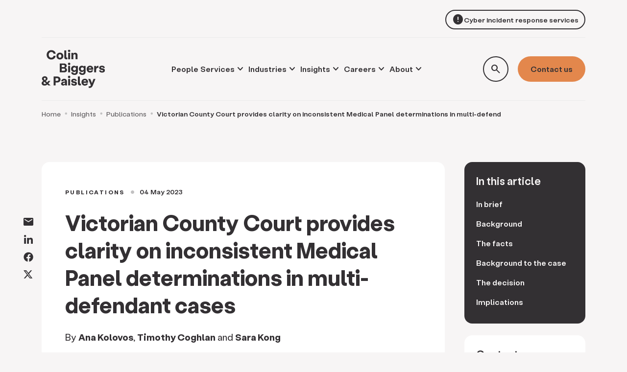

--- FILE ---
content_type: text/html; charset=utf-8
request_url: https://www.cbp.com.au/insights/publications/victorian-county-court-provides-clarity-on-inconsistent-medical-panel-determinations-in-multi-defend
body_size: 26852
content:
<!doctype html>
<html>
<head>
	<meta http-equiv="X-UA-Compatible" content="IE=edge" />
	<meta charset="UTF-8" />
	<meta name="viewport" content="width=device-width, initial-scale=1.0" />

	<title>Victorian County Court provides clarity on inconsistent Medical Panel determinations in multi-defend - Colin Biggers &amp; Paisley</title>

	
	

	<link rel="apple-touch-icon" sizes="180x180" href="/apple-touch-icon.png">
	<link rel="icon" type="image/png" sizes="32x32" href="/favicon-32x32.png">
	<link rel="icon" type="image/png" sizes="16x16" href="/favicon-16x16.png">
	<link rel="icon" type="image/x-icon" href="/favicon.ico">
	<link rel="manifest" href="/site.webmanifest">
	<link rel="preconnect" href="https://fonts.googleapis.com">
	<link rel="preconnect" href="https://fonts.gstatic.com" crossorigin>
	<link href="https://fonts.googleapis.com/css2?family=Literata:ital,opsz,wght@0,7..72,200..900;1,7..72,200..900&display=swap" rel="stylesheet">
	<link href="https://fonts.googleapis.com/css2?family=Material+Symbols+Rounded:FILL@0;1" rel="stylesheet" />

	<script type="module" crossorigin="" src="/assets/js/script.js"></script>

	<link rel="stylesheet" href="/assets/css/atf.css?v=MZDSEIdP75GvuNwxeHgFPZmy_7y85dbMhJ6ukHpbbv8">
	<link rel="stylesheet" href="/assets/css/style.css?v=f1lPSxFKtSUt18Sct9Q6WrJ4gr9IcMkbuL2l8yDM1rY">
	<link rel="stylesheet" href="/css/section.css?v=wyVVPIfh-vxGPe0V7U6iVbi4uYDk09tq35xBETHUKoI">
	
	<meta property="og:title" content="Victorian County Court provides clarity on inconsistent Medical Panel determinations in multi-defend" />
	
	<link href="/_content/Kentico.Content.Web.Rcl/Content/Bundles/Public/systemPageComponents.min.css" rel="stylesheet" />

	
    <!-- Google Tag Manager -->
    <script>(function(w,d,s,l,i){w[l]=w[l]||[];w[l].push({'gtm.start':
        new Date().getTime(),event:'gtm.js'});var f=d.getElementsByTagName(s)[0],
        j=d.createElement(s),dl=l!='dataLayer'?'&l='+l:'';j.async=true;j.src=
        'https://www.googletagmanager.com/gtm.js?id='+i+dl;f.parentNode.insertBefore(j,f);
        })(window,document,'script','dataLayer','GTM-NW2VFN5N');</script>
    <!-- End Google Tag Manager -->

	
<script type="text/javascript">!function(T,l,y){var S=T.location,k="script",D="instrumentationKey",C="ingestionendpoint",I="disableExceptionTracking",E="ai.device.",b="toLowerCase",w="crossOrigin",N="POST",e="appInsightsSDK",t=y.name||"appInsights";(y.name||T[e])&&(T[e]=t);var n=T[t]||function(d){var g=!1,f=!1,m={initialize:!0,queue:[],sv:"5",version:2,config:d};function v(e,t){var n={},a="Browser";return n[E+"id"]=a[b](),n[E+"type"]=a,n["ai.operation.name"]=S&&S.pathname||"_unknown_",n["ai.internal.sdkVersion"]="javascript:snippet_"+(m.sv||m.version),{time:function(){var e=new Date;function t(e){var t=""+e;return 1===t.length&&(t="0"+t),t}return e.getUTCFullYear()+"-"+t(1+e.getUTCMonth())+"-"+t(e.getUTCDate())+"T"+t(e.getUTCHours())+":"+t(e.getUTCMinutes())+":"+t(e.getUTCSeconds())+"."+((e.getUTCMilliseconds()/1e3).toFixed(3)+"").slice(2,5)+"Z"}(),iKey:e,name:"Microsoft.ApplicationInsights."+e.replace(/-/g,"")+"."+t,sampleRate:100,tags:n,data:{baseData:{ver:2}}}}var h=d.url||y.src;if(h){function a(e){var t,n,a,i,r,o,s,c,u,p,l;g=!0,m.queue=[],f||(f=!0,t=h,s=function(){var e={},t=d.connectionString;if(t)for(var n=t.split(";"),a=0;a<n.length;a++){var i=n[a].split("=");2===i.length&&(e[i[0][b]()]=i[1])}if(!e[C]){var r=e.endpointsuffix,o=r?e.location:null;e[C]="https://"+(o?o+".":"")+"dc."+(r||"services.visualstudio.com")}return e}(),c=s[D]||d[D]||"",u=s[C],p=u?u+"/v2/track":d.endpointUrl,(l=[]).push((n="SDK LOAD Failure: Failed to load Application Insights SDK script (See stack for details)",a=t,i=p,(o=(r=v(c,"Exception")).data).baseType="ExceptionData",o.baseData.exceptions=[{typeName:"SDKLoadFailed",message:n.replace(/\./g,"-"),hasFullStack:!1,stack:n+"\nSnippet failed to load ["+a+"] -- Telemetry is disabled\nHelp Link: https://go.microsoft.com/fwlink/?linkid=2128109\nHost: "+(S&&S.pathname||"_unknown_")+"\nEndpoint: "+i,parsedStack:[]}],r)),l.push(function(e,t,n,a){var i=v(c,"Message"),r=i.data;r.baseType="MessageData";var o=r.baseData;return o.message='AI (Internal): 99 message:"'+("SDK LOAD Failure: Failed to load Application Insights SDK script (See stack for details) ("+n+")").replace(/\"/g,"")+'"',o.properties={endpoint:a},i}(0,0,t,p)),function(e,t){if(JSON){var n=T.fetch;if(n&&!y.useXhr)n(t,{method:N,body:JSON.stringify(e),mode:"cors"});else if(XMLHttpRequest){var a=new XMLHttpRequest;a.open(N,t),a.setRequestHeader("Content-type","application/json"),a.send(JSON.stringify(e))}}}(l,p))}function i(e,t){f||setTimeout(function(){!t&&m.core||a()},500)}var e=function(){var n=l.createElement(k);n.src=h;var e=y[w];return!e&&""!==e||"undefined"==n[w]||(n[w]=e),n.onload=i,n.onerror=a,n.onreadystatechange=function(e,t){"loaded"!==n.readyState&&"complete"!==n.readyState||i(0,t)},n}();y.ld<0?l.getElementsByTagName("head")[0].appendChild(e):setTimeout(function(){l.getElementsByTagName(k)[0].parentNode.appendChild(e)},y.ld||0)}try{m.cookie=l.cookie}catch(p){}function t(e){for(;e.length;)!function(t){m[t]=function(){var e=arguments;g||m.queue.push(function(){m[t].apply(m,e)})}}(e.pop())}var n="track",r="TrackPage",o="TrackEvent";t([n+"Event",n+"PageView",n+"Exception",n+"Trace",n+"DependencyData",n+"Metric",n+"PageViewPerformance","start"+r,"stop"+r,"start"+o,"stop"+o,"addTelemetryInitializer","setAuthenticatedUserContext","clearAuthenticatedUserContext","flush"]),m.SeverityLevel={Verbose:0,Information:1,Warning:2,Error:3,Critical:4};var s=(d.extensionConfig||{}).ApplicationInsightsAnalytics||{};if(!0!==d[I]&&!0!==s[I]){var c="onerror";t(["_"+c]);var u=T[c];T[c]=function(e,t,n,a,i){var r=u&&u(e,t,n,a,i);return!0!==r&&m["_"+c]({message:e,url:t,lineNumber:n,columnNumber:a,error:i}),r},d.autoExceptionInstrumented=!0}return m}(y.cfg);function a(){y.onInit&&y.onInit(n)}(T[t]=n).queue&&0===n.queue.length?(n.queue.push(a),n.trackPageView({})):a()}(window,document,{
src: "https://js.monitor.azure.com/scripts/b/ai.2.min.js", // The SDK URL Source
crossOrigin: "anonymous", 
cfg: { // Application Insights Configuration
    connectionString: 'InstrumentationKey=58f273e0-d666-477a-923e-cf8d4eacbac1;IngestionEndpoint=https://australiaeast-0.in.applicationinsights.azure.com/;LiveEndpoint=https://australiaeast.livediagnostics.monitor.azure.com/;ApplicationId=e3da3420-8ace-4430-8123-d989b0e8e7c5'
}});</script></head>
<body>
	
    <!-- Google Tag Manager (noscript) -->
    <noscript>
        <iframe src="https://www.googletagmanager.com/ns.html?id=GTM-NW2VFN5N" height="0" width="0" style="display:none;visibility:hidden"></iframe>
    </noscript>
    <!-- End Google Tag Manager (noscript) -->

	
<header id="header">
    <div class="bg-light d-none d-lg-block">
        <div class="container-xl">
            <div class=" d-flex justify-content-end border-bottom">
                <div class="header-setting">
                        <a class="btn btn-sm btn-secondary" href="/services/technology-data/cyber-risk-resilience">
                            <i class="material-symbols-rounded icon-fill" translate="no">error</i>
                                <span>Cyber incident response services</span>
                        </a>

                    <div id="google_translate_element"></div>

                </div>
            </div>
        </div>
    </div>

    <nav class="navbar navbar-expand-lg bg-light">
        <div class="container-xl">
            <a class="navbar-brand" href="/">
                <!-- example of using svg with external svg loader -->
                <svg data-src="/getmedia/91a73e3e-7a1e-493c-a9a3-07d7483b370b/CBP-logo.svg?ext=.svg" width="130" height="80" fill="none" viewBox="0 0 131 80" xmlns="http://www.w3.org/2000/svg" data-id="svg-loader_1">
                    <g id="CBP logo 1_2" clip-path="url(#clip0_29_1869_32)">
                        <g id="Layer_1-2_3">
                            <g id="Clip path group_4">
                                <mask id="mask0_29_1869_5" style="mask-type:luminance" maskUnits="userSpaceOnUse" x="0" y="0" width="131" height="80">
                                    <g id="clippath_6">
                                        <path id="Vector_7" d="M130.233 0H0V79.1071H130.233V0Z" fill="white"></path>
                                    </g>
                                </mask>
                                <g mask="url(#mask0_29_1869_5)">
                                    <g id="Group_8">
                                        <path id="Vector_2_9" d="M24.6306 12.7247C24.245 15.0264 22.2733 16.6721 19.8682 16.6721C16.8113 16.6721 14.5891 14.1876 14.5891 10.7928C14.5891 7.39792 16.8073 4.86172 19.8682 4.86172C22.2216 4.86172 24.1734 6.40808 24.6147 8.57061H28.8085C28.5502 4.25748 24.7578 1.125 19.8722 1.125C14.3586 1.125 10.3317 5.20359 10.3317 10.7928C10.3317 16.3819 14.3546 20.4645 19.8722 20.4645C24.7578 20.4645 28.5502 17.1929 28.8364 12.7247H24.6346H24.6306Z" fill="#333033"></path>
                                        <path id="Vector_3_10" d="M37.5539 6.30078C33.4555 6.30078 30.4701 9.23053 30.4701 13.329C30.4701 17.4275 33.4515 20.3373 37.5539 20.3373C41.6564 20.3373 44.6616 17.4076 44.6616 13.329C44.6616 9.2504 41.6802 6.30078 37.5539 6.30078ZM37.5539 16.9345C35.773 16.9345 34.5208 15.4478 34.5208 13.329C34.5208 11.2102 35.773 9.69563 37.5539 9.69563C39.3348 9.69563 40.6109 11.1863 40.6109 13.329C40.6109 15.4716 39.3587 16.9345 37.5539 16.9345Z" fill="#333033"></path>
                                        <path id="Vector_4_11" d="M50.6127 14.5332V1.64551H46.5897V15.368C46.5897 19.705 49.5393 20.5398 52.8587 19.8084V16.4135C51.3441 16.7275 50.6127 16.175 50.6127 14.5332Z" fill="#333033"></path>
                                        <path id="Vector_5_12" d="M58.5749 6.69043H54.552V19.9399H58.5749V6.69043Z" fill="#333033"></path>
                                        <path id="Vector_6_13" d="M69.0815 6.4043C67.0899 6.4043 65.7065 7.44978 65.0784 9.14721L65.1579 6.69051H61.135V19.94H65.1579V12.6255C65.1579 10.7453 66.0762 9.64809 67.5868 9.64809C69.0974 9.64809 69.8845 10.6896 69.8845 12.4148V19.9439H73.9074V11.7669C73.9074 8.60658 71.896 6.40827 69.0735 6.40827" fill="#333033"></path>
                                        <path id="Vector_7_14" d="M48.4819 37.566C50.3105 37.0731 51.5905 35.4791 51.5905 33.4676C51.5905 30.669 49.1617 28.5542 45.6873 28.5542H37.2996V46.8482H46.3194C49.7937 46.8482 52.2266 44.8646 52.2266 41.907C52.2266 39.661 50.7875 37.9596 48.4898 37.57M41.4338 31.7185H45.2182C46.6056 31.7185 47.5716 32.6288 47.5716 33.9128C47.5716 35.1968 46.6056 36.0833 45.2182 36.0833H41.4338V31.7185ZM45.7986 43.6322H41.4338V39.1919H45.7986C47.1542 39.1919 48.0963 40.1102 48.0963 41.4141C48.0963 42.7179 47.1542 43.6322 45.7986 43.6322Z" fill="#333033"></path>
                                        <path id="Vector_8_15" d="M58.5749 33.5947H54.552V46.8442H58.5749V33.5947Z" fill="#333033"></path>
                                        <path id="Vector_9_16" d="M70.7194 33.5947V35.1092C69.9045 33.9087 68.4694 33.2051 66.7442 33.2051C63.1386 33.2051 60.4951 36.0513 60.4951 39.6569C60.4951 41.9903 61.5366 43.9024 63.1506 45.0314C63.7469 45.4528 64.4306 45.7628 65.166 45.9497C65.6669 46.0729 66.1916 46.1405 66.7402 46.1405C68.3343 46.1405 69.7455 45.4369 70.5047 44.3357V46.061C70.5047 47.8657 69.4076 48.9907 67.6863 48.9907C66.1081 48.9907 64.9752 48.1241 64.7725 46.8481H60.7853C60.9642 50.0362 63.7349 52.2067 67.6823 52.2067C71.9398 52.2067 74.4999 49.6705 74.4999 45.413V33.6026H70.7154L70.7194 33.5947ZM67.6346 42.8212C65.8816 42.8212 64.4982 41.4378 64.4982 39.6609C64.4982 37.8839 65.8816 36.5244 67.6346 36.5244C69.3877 36.5244 70.7671 37.9078 70.7671 39.6609C70.7671 41.4139 69.4116 42.8212 67.6346 42.8212Z" fill="#333033"></path>
                                        <path id="Vector_10_17" d="M86.7753 33.5947V35.1092C85.9683 33.9087 84.5293 33.2051 82.808 33.2051C79.2025 33.2051 76.559 36.0513 76.559 39.6569C76.559 41.9903 77.6005 43.9024 79.2144 45.0314C79.8385 45.4687 80.5541 45.7907 81.3292 45.9695C81.8023 46.0769 82.2952 46.1365 82.804 46.1365C84.3981 46.1365 85.8093 45.4329 86.5686 44.3317V46.057C86.5686 47.8618 85.4675 48.9867 83.7422 48.9867C82.164 48.9867 81.0311 48.1201 80.8363 46.8441H76.8452C77.028 50.0322 79.8027 52.2027 83.7422 52.2027C88.0036 52.2027 90.5637 49.6665 90.5637 45.409V33.5986H86.7713L86.7753 33.5947ZM83.6945 42.8212C81.9414 42.8212 80.5541 41.4378 80.5541 39.6609C80.5541 37.8839 81.9414 36.5244 83.6945 36.5244C85.4476 36.5244 86.827 37.9078 86.827 39.6609C86.827 41.4139 85.4674 42.8212 83.6945 42.8212Z" fill="#333033"></path>
                                        <path id="Vector_11_18" d="M99.5478 33.0938C95.5248 33.0938 92.6229 36.103 92.6229 40.2293C92.6229 44.3556 95.5248 47.341 99.5756 47.341C102.915 47.341 105.371 45.3295 105.872 42.8728H102.203C101.682 43.6758 100.724 44.2005 99.6273 44.2005C98.0054 44.2005 96.8327 43.0517 96.6975 41.5093H106.107C106.791 36.9378 104.095 33.0938 99.5518 33.0938M96.7254 38.504C96.9361 37.065 98.061 36.103 99.5518 36.103C101.118 36.103 102.215 37.2002 102.215 38.504H96.7254Z" fill="#333033"></path>
                                        <path id="Vector_12_19" d="M112.113 36.8861L112.217 33.5946H108.194V46.8441H112.217V41.3026C112.217 37.9356 114.729 37.2042 116.999 37.5937V33.5986C114.856 33.0977 112.737 33.9882 112.113 36.8901" fill="#333033"></path>
                                        <path id="Vector_13_20" d="M125.426 38.6113L123.518 38.3251C122.759 38.1939 122.21 37.8322 122.21 37.2041C122.21 36.417 123.045 35.8962 124.039 35.8962C125.228 35.8962 126.106 36.6197 126.293 37.6493H129.942C129.735 34.9064 127.382 33.0977 124.091 33.0977C120.799 33.0977 118.398 34.9024 118.398 37.6493C118.398 39.7363 119.754 41.3582 122.683 41.7756L124.564 42.0618C125.712 42.2447 126.337 42.5865 126.337 43.2663C126.337 44.0733 125.454 44.5463 124.353 44.5463C123.057 44.5463 122.095 43.8506 121.896 42.7694H118.16C118.37 45.5401 120.799 47.3449 124.353 47.3449C127.907 47.3449 130.232 45.5401 130.232 42.8489C130.232 40.4956 128.459 39.0565 125.426 38.6153" fill="#333033"></path>
                                        <path id="Vector_14_21" d="M32.2352 55.4507H24.5988V73.7447H28.8364V67.7103H32.2352C36.1309 67.7103 38.846 65.0469 38.846 61.5964C38.846 58.1459 36.1309 55.4507 32.2352 55.4507ZM31.79 64.3671H28.8324V58.7978H31.79C33.4079 58.7978 34.5846 59.9745 34.5846 61.5964C34.5846 63.2183 33.4079 64.3671 31.79 64.3671Z" fill="#333033"></path>
                                        <path id="Vector_15_22" d="M52.1113 69.6978V65.5158C52.1113 62.3277 49.7102 60.1016 46.3352 60.1016C42.9603 60.1016 40.428 62.272 40.3008 65.1978H44.2045C44.3397 63.9854 45.1427 63.3414 46.208 63.3414C47.4404 63.3414 48.144 64.1483 48.144 65.3807V65.6907L45.9218 65.9293C42.0817 66.3188 39.9113 67.7857 39.9113 70.2662C39.9113 72.5679 41.712 74.0029 44.1966 74.0029C45.9496 74.0029 47.4881 73.2437 48.303 72.0114C48.303 72.7229 48.3507 73.188 48.4819 73.7406H52.4015C52.2186 72.7189 52.1152 71.0732 52.1152 69.6898M48.1678 68.4336C48.1678 70.0834 46.9951 71.2879 45.5322 71.2879C44.5901 71.2879 43.9382 70.791 43.9382 69.9283C43.9382 68.9107 44.8286 68.4933 46.212 68.3343L48.1678 68.0997V68.4376V68.4336Z" fill="#333033"></path>
                                        <path id="Vector_16_23" d="M58.5749 60.4951H54.552V73.7446H58.5749V60.4951Z" fill="#333033"></path>
                                        <path id="Vector_17_24" d="M78.63 68.3344V55.4507H74.6071V69.1732C74.6071 73.5102 77.5567 74.345 80.876 73.6135V70.2187C79.3614 70.5327 78.63 69.9841 78.63 68.3384" fill="#333033"></path>
                                        <path id="Vector_18_25" d="M106.572 60.4951L103.46 68.9902L100.12 60.4951H95.8311L101.241 73.51L101.031 73.9831C100.12 75.8634 98.2599 75.8634 96.8487 75.4977V78.8726C100.426 79.7631 103.567 78.1929 105.292 73.8281L110.647 60.4991H106.572V60.4951Z" fill="#333033"></path>
                                        <path id="Vector_19_26" d="M88.9021 59.998C84.8792 59.998 81.9773 63.0033 81.9773 67.1296C81.9773 71.2559 84.8792 74.2413 88.93 74.2413C92.2771 74.2413 94.7338 72.2298 95.2267 69.7731H91.5616C91.0448 70.5761 90.0748 71.1088 88.9856 71.1088C87.3637 71.1088 86.1871 69.96 86.0559 68.4176H95.4652C96.141 63.8381 93.4458 60.002 88.9021 60.002M86.0837 65.4083C86.2904 63.9693 87.4114 63.0073 88.9021 63.0073C90.4684 63.0073 91.5695 64.1045 91.5695 65.4083H86.0797H86.0837Z" fill="#333033"></path>
                                        <path id="Vector_20_27" d="M67.8532 65.5156L65.9451 65.2294C65.1858 65.0982 64.6373 64.7285 64.6373 64.1004C64.6373 63.3213 65.4721 62.8005 66.4659 62.8005C67.6545 62.8005 68.533 63.524 68.7198 64.5456H72.3691C72.1624 61.8027 69.809 60.002 66.5175 60.002C63.2261 60.002 60.8171 61.8027 60.8171 64.5456C60.8171 66.6406 62.1806 68.2585 65.1063 68.6799L66.9866 68.9661C68.1355 69.145 68.7596 69.4869 68.7596 70.1626C68.7596 70.9776 67.8771 71.4466 66.7759 71.4466C65.48 71.4466 64.514 70.751 64.3153 69.6697H60.5825C60.7932 72.4404 63.2221 74.2412 66.7759 74.2412C70.3298 74.2412 72.6553 72.4404 72.6553 69.7452C72.6553 67.3959 70.8824 65.9608 67.8492 65.5156" fill="#333033"></path>
                                        <path id="Vector_21_28" d="M18.4292 73.7445L18.2105 73.5497L13.9093 69.6222L13.8855 69.6063C14.0604 69.4115 14.2433 69.1928 14.4182 68.9821H14.4221V68.9742C14.8793 68.4256 15.3444 67.8253 15.8334 67.1853L17.7693 64.7286L18.0515 64.3629H13.9531L13.2495 65.2732C12.6214 66.0882 12.045 66.8156 11.5242 67.4437L8.54675 64.7286C10.8683 63.2658 12.0728 61.8267 12.0728 59.8431C12.0728 57.0445 9.69957 54.9297 6.42795 54.9297C3.15634 54.9297 0.735418 57.1002 0.735418 59.8431C0.735418 61.7234 1.83258 63.0034 3.47833 64.4702C1.41121 65.7503 0 67.1575 0 69.2525C0 72.1266 2.32551 74.138 5.95888 74.138C8.23271 74.138 9.95399 73.4066 11.7071 71.8602L13.798 73.7405H18.4252L18.4292 73.7445ZM6.42795 58.0662C7.63245 58.0662 8.5229 58.9566 8.5229 60.1054C8.5229 61.3378 7.50524 62.0652 6.30075 62.7728C5.20358 61.8585 4.42046 61.1788 4.42046 60.1054C4.42046 58.9566 5.23538 58.0662 6.43193 58.0662M6.51541 70.7948C4.94917 70.7948 4.03089 69.96 4.03089 68.7834C4.03089 67.8174 4.65897 67.1337 5.70049 66.4579L9.33385 69.7215C8.39569 70.453 7.53307 70.7948 6.51541 70.7948Z" fill="#333033"></path>
                                        <path id="Vector_22_29" d="M59.0599 2.49247C59.0599 1.11704 57.9428 0 56.5674 0C55.192 0 54.075 1.11704 54.075 2.49247C54.075 3.8679 55.192 4.98495 56.5674 4.98495C57.9428 4.98495 59.0599 3.8679 59.0599 2.49247Z" fill="#333033"></path>
                                        <path id="Vector_23_30" d="M59.0599 29.3968C59.0599 28.0213 57.9428 26.9043 56.5674 26.9043C55.192 26.9043 54.075 28.0213 54.075 29.3968C54.075 30.7722 55.192 31.8892 56.5674 31.8892C57.9428 31.8892 59.0599 30.7722 59.0599 29.3968Z" fill="#333033"></path>
                                        <path id="Vector_24_31" d="M59.0599 56.2972C59.0599 54.9217 57.9428 53.8047 56.5674 53.8047C55.192 53.8047 54.075 54.9217 54.075 56.2972C54.075 57.6726 55.192 58.7896 56.5674 58.7896C57.9428 58.7896 59.0599 57.6726 59.0599 56.2972Z" fill="#333033"></path>
                                    </g>
                                </g>
                            </g>
                        </g>
                    </g>
                    <defs>
                        <clipPath id="clip0_29_1869_32">
                            <rect width="130.233" height="80" fill="white"></rect>
                        </clipPath>
                    </defs>
                </svg>
            </a>
            <div class="order-lg-1">
                <a class="btn btn-secondary btn-icon" href="#" data-bs-toggle="collapse" data-bs-target="#searchForm" aria-controls="searchForm" aria-expanded="false" aria-label="Toggle search form">
                    <i class="material-symbols-rounded " translate="no">search</i>
                </a>
                    <a class="btn btn-primary-orange ms-3" href="/contact-us">
                        <span>Contact us</span>
                    </a>
                <a class="btn navbar-toggler px-0 ms-3" href="#" data-bs-toggle="collapse" data-bs-target="#menu" aria-controls="menu" aria-expanded="false" aria-label="Toggle navigation">
                    <i class="material-symbols-rounded " translate="no">menu</i>
                </a>
            </div>
            <div class="collapse navbar-collapse" id="menu" data-bs-parent="#header">
                <div class="collapse-wrapper">
                    <ul class="navbar-nav menu">
                                <li class="nav-item">
                                    <a class="btn btn-tertiary" href="/people">
                                        <span>People</span>
                                    </a>
                                </li>
                                <li class="nav-item">
                                    <div class="btn btn-toogle btn-tertiary" data-bs-toggle="collapse" data-bs-target="#submenuServices">
                                        <i class="material-symbols-rounded order-1" translate="no">keyboard_arrow_down</i>
                                        <a href="/services" class="nav-link-item">Services</a>
                                    </div>
                                    <div class="btn btn-menu btn-tertiary" data-collapse-menu="collapse">
                                        <i class="material-symbols-rounded order-1" translate="no">keyboard_arrow_down</i>
                                        <a href="/services" class="nav-link-item">Services</a>
                                    </div>
                                    <div id="submenuServices" class="submenu submenu-layout-1 collapse" data-bs-parent="#menu">
                                        <div class="submenu__wrapper ">
                                            <div class="container-xl">
                                                <a class="btn btn-tertiary mx-0 mb-3 d-lg-none" href="#submenuServices" data-bs-toggle="collapse">
                                                    <i class="material-symbols-rounded ms-0" translate="no">keyboard_arrow_up</i>
                                                    <span>Back</span>
                                                </a>
                                                <div class="d-lg-none">
                                                    <div class="d-flex text-block submenu-header">
                                                        <div class="me-auto">
                                                            <h5 class="text-block__title">
                                                                Services
                                                            </h5>
                                                            <div class="text-block__intro d-none d-lg-block"></div>
                                                        </div>
                                                        <div class="btn-group text-block__cta">
                                                            <a class="btn btn-secondary btn-sm btn-view-all" href="/services">
                                                                <span>View all <span class="d-none d-lg-inline">services</span></span>
                                                            </a>
                                                        </div>
                                                    </div>
                                                    <hr>
                                                </div>

                                                <div class="row ">
                                                    <div class="col-12">
                                                        <div class="d-none d-lg-block">
                                                            <div class="d-flex text-block submenu-header">
                                                                <div class="me-auto">
                                                                    <h5 class="text-block__title">
                                                                        Services
                                                                    </h5>
                                                                    <div class="text-block__intro d-none d-lg-block"></div>
                                                                </div>
                                                                <div class="btn-group text-block__cta">
                                                                    <a class="btn btn-secondary btn-sm btn-view-all" href="/services">
                                                                        <span>View all <span class="d-none d-lg-inline">services</span></span>
                                                                    </a>
                                                                </div>
                                                            </div>
                                                        </div>
                                                        <nav class="submenu__nav">
                                                            <ul class="submenu__list">
                                                                        <li class="nav-item">
                                                                            <a href="/services/banking-and-finance" class="btn btn-tertiary">Banking &amp; finance</a>
                                                                        </li>
                                                                        <li class="nav-item">
                                                                            <a href="/services/class-actions" class="btn btn-tertiary">Class actions</a>
                                                                        </li>
                                                                        <li class="nav-item">
                                                                            <a href="/services/construction-engineering" class="btn btn-tertiary">Construction &amp; engineering</a>
                                                                        </li>
                                                                        <li class="nav-item">
                                                                            <a href="/services/corporate-and-commercial" class="btn btn-tertiary">Corporate &amp; commercial</a>
                                                                        </li>
                                                                        <li class="nav-item">
                                                                            <a href="/services/disputes-and-investigation" class="btn btn-tertiary">Disputes &amp; investigations</a>
                                                                        </li>
                                                                        <li class="nav-item">
                                                                            <a href="/services/employment-safety" class="btn btn-tertiary">Employment &amp; safety</a>
                                                                        </li>
                                                                        <li class="nav-item">
                                                                            <a href="/services/insurance" class="btn btn-tertiary">Insurance</a>
                                                                        </li>
                                                                        <li class="nav-item">
                                                                            <a href="/services/intellectual-property" class="btn btn-tertiary">Intellectual property</a>
                                                                        </li>
                                                                        <li class="nav-item">
                                                                            <a href="/services/planning-government-infrastructure-environment" class="btn btn-tertiary">Planning, government, infrastructure &amp; environment</a>
                                                                        </li>
                                                                        <li class="nav-item">
                                                                            <a href="/services/property" class="btn btn-tertiary">Property &amp; development</a>
                                                                        </li>
                                                                        <li class="nav-item">
                                                                            <a href="/services/restructuring-insolvency" class="btn btn-tertiary">Restructuring &amp; insolvency</a>
                                                                        </li>
                                                                        <li class="nav-item">
                                                                            <a href="/services/technology-data" class="btn btn-tertiary">Technology &amp; data</a>
                                                                        </li>
                                                                        <li class="nav-item">
                                                                            <a href="/services/wills-estates-succession" class="btn btn-tertiary">Wills, estates &amp; succession</a>
                                                                        </li>

                                                            </ul>
                                                        </nav>
                                                    </div>
                                                </div>
                                            </div>
                                        </div>
                                    </div>
                                </li>
                                <li class="nav-item">
                                    <div class="btn btn-toogle btn-tertiary" data-bs-toggle="collapse" data-bs-target="#submenuIndustries">
                                        <i class="material-symbols-rounded order-1" translate="no">keyboard_arrow_down</i>
                                        <a href="/industries" class="nav-link-item">Industries</a>
                                    </div>
                                    <div class="btn btn-menu btn-tertiary" data-collapse-menu="collapse">
                                        <i class="material-symbols-rounded order-1" translate="no">keyboard_arrow_down</i>
                                        <a href="/industries" class="nav-link-item">Industries</a>
                                    </div>
                                    <div id="submenuIndustries" class="submenu submenu-layout-1 collapse" data-bs-parent="#menu">
                                        <div class="submenu__wrapper ">
                                            <div class="container-xl">
                                                <a class="btn btn-tertiary mx-0 mb-3 d-lg-none" href="#submenuIndustries" data-bs-toggle="collapse">
                                                    <i class="material-symbols-rounded ms-0" translate="no">keyboard_arrow_up</i>
                                                    <span>Back</span>
                                                </a>
                                                <div class="d-lg-none">
                                                    <div class="d-flex text-block submenu-header">
                                                        <div class="me-auto">
                                                            <h5 class="text-block__title">
                                                                Industries
                                                            </h5>
                                                            <div class="text-block__intro d-none d-lg-block"></div>
                                                        </div>
                                                        <div class="btn-group text-block__cta">
                                                            <a class="btn btn-secondary btn-sm btn-view-all" href="/industries">
                                                                <span>View all <span class="d-none d-lg-inline">industries</span></span>
                                                            </a>
                                                        </div>
                                                    </div>
                                                    <hr>
                                                </div>

                                                <div class="row ">
                                                    <div class="col-12">
                                                        <div class="d-none d-lg-block">
                                                            <div class="d-flex text-block submenu-header">
                                                                <div class="me-auto">
                                                                    <h5 class="text-block__title">
                                                                        Industries
                                                                    </h5>
                                                                    <div class="text-block__intro d-none d-lg-block"></div>
                                                                </div>
                                                                <div class="btn-group text-block__cta">
                                                                    <a class="btn btn-secondary btn-sm btn-view-all" href="/industries">
                                                                        <span>View all <span class="d-none d-lg-inline">industries</span></span>
                                                                    </a>
                                                                </div>
                                                            </div>
                                                        </div>
                                                        <nav class="submenu__nav">
                                                            <ul class="submenu__list">
                                                                        <li class="nav-item">
                                                                            <a href="/industries/aged-community-care" class="btn btn-tertiary">Aged &amp; community care</a>
                                                                        </li>
                                                                        <li class="nav-item">
                                                                            <a href="/industries/agibusiness-equine-law" class="btn btn-tertiary">Agribusiness &amp; equine law</a>
                                                                        </li>
                                                                        <li class="nav-item">
                                                                            <a href="/industries/china-practice" class="btn btn-tertiary">China practice</a>
                                                                        </li>
                                                                        <li class="nav-item">
                                                                            <a href="/industries/construction-infrastructure" class="btn btn-tertiary">Construction &amp; infrastructure</a>
                                                                        </li>
                                                                        <li class="nav-item">
                                                                            <a href="/industries/consumer-manufacturing" class="btn btn-tertiary">Consumer &amp; manufacturing</a>
                                                                        </li>
                                                                        <li class="nav-item">
                                                                            <a href="/industries/education" class="btn btn-tertiary">Education</a>
                                                                        </li>
                                                                        <li class="nav-item">
                                                                            <a href="/industries/energy-mining-resources" class="btn btn-tertiary">Energy, mining &amp; resources </a>
                                                                        </li>
                                                                        <li class="nav-item">
                                                                            <a href="/industries/faith-based-enterprise" class="btn btn-tertiary">Faith-based enterprise</a>
                                                                        </li>
                                                                        <li class="nav-item">
                                                                            <a href="/industries/financial-services" class="btn btn-tertiary">Financial services </a>
                                                                        </li>
                                                                        <li class="nav-item">
                                                                            <a href="/industries/government" class="btn btn-tertiary">Government</a>
                                                                        </li>
                                                                        <li class="nav-item">
                                                                            <a href="/industries/health-medical" class="btn btn-tertiary">Health &amp; medical</a>
                                                                        </li>
                                                                        <li class="nav-item">
                                                                            <a href="/industries/hotels-tourism-hospitality" class="btn btn-tertiary">Hotels, tourism &amp; hospitality</a>
                                                                        </li>
                                                                        <li class="nav-item">
                                                                            <a href="/industries/insurance" class="btn btn-tertiary">Insurance</a>
                                                                        </li>
                                                                        <li class="nav-item">
                                                                            <a href="/industries/property-development" class="btn btn-tertiary">Property development </a>
                                                                        </li>
                                                                        <li class="nav-item">
                                                                            <a href="/industries/technology-data" class="btn btn-tertiary">Technology &amp; data</a>
                                                                        </li>
                                                                        <li class="nav-item">
                                                                            <a href="/industries/technology-telecommunications" class="btn btn-tertiary">Telecommunications</a>
                                                                        </li>
                                                                        <li class="nav-item">
                                                                            <a href="/industries/transport-logistics" class="btn btn-tertiary">Transport &amp; logistics</a>
                                                                        </li>

                                                            </ul>
                                                        </nav>
                                                    </div>
                                                </div>
                                            </div>
                                        </div>
                                    </div>
                                </li>
                                <li class="nav-item">
                                    <div class="btn btn-toogle btn-tertiary" data-bs-toggle="collapse" data-bs-target="#submenuInsights">
                                        <i class="material-symbols-rounded order-1" translate="no">keyboard_arrow_down</i>
                                        <a href="/insights" class="nav-link-item">Insights</a>
                                    </div>
                                    <div class="btn btn-menu btn-tertiary" data-collapse-menu="collapse">
                                        <i class="material-symbols-rounded order-1" translate="no">keyboard_arrow_down</i>
                                        <a href="/insights" class="nav-link-item">Insights</a>
                                    </div>
                                    <div id="submenuInsights" class="submenu submenu-layout-2 collapse" data-bs-parent="#menu">
                                        <div class="submenu__wrapper ">
                                            <div class="container-xl">
                                                <a class="btn btn-tertiary mx-0 mb-3 d-lg-none" href="#submenuInsights" data-bs-toggle="collapse">
                                                    <i class="material-symbols-rounded ms-0" translate="no">keyboard_arrow_up</i>
                                                    <span>Back</span>

                                                </a>
                                                <div class="d-lg-none">
                                                    <div class="d-flex text-block submenu-header">
                                                        <div class="me-auto">
                                                            <h5 class="text-block__title">
                                                                Insights
                                                            </h5>
                                                            <div class="text-block__intro d-none d-lg-block"></div>

                                                        </div>
                                                        <div class="btn-group text-block__cta">
                                                            <a class="btn btn-secondary btn-sm btn-view-all" href="/insights">
                                                                <span>View all <span class="d-none d-lg-inline">insights</span></span>
                                                            </a>
                                                        </div>
                                                    </div>
                                                    <hr>
                                                </div>

                                                <div class="row ">
                                                    <div class="col submenu__aside">
                                                        <nav class="submenu__nav">
                                                            <ul class="submenu__list">
                                                                <li class="nav-item d-none d-lg-block">
                                                                    <a href="/insights" class="btn btn-tertiary">All Insights</a>
                                                                </li>
                                                                    <li class="nav-item">
                                                                        <a href="/insights/publications" class="btn btn-tertiary">Publications</a>
                                                                    </li>
                                                                    <li class="nav-item">
                                                                        <a href="/insights/webinars-and-events" class="btn btn-tertiary">Events &amp; webinars</a>
                                                                    </li>
                                                                    <li class="nav-item">
                                                                        <a href="/insights/news" class="btn btn-tertiary">News</a>
                                                                    </li>
                                                            </ul>
                                                            <a class="btn btn-secondary d-lg-none w-100 justify-content-center" href="/subscribe">
                                                                <i class="material-symbols-rounded order-1" translate="no">keyboard_arrow_right</i>
                                                                    <span>Subscribe Now</span>
                                                            </a>
                                                        </nav>
                                                    </div>
                                                    <div class="col-lg-9 col-xl-10 d-none d-lg-block ps-lg-7">
                                                        <div class="submenu-media">
                                                            <div class="submenu-media-header">
                                                                <h5 class="mb-4">Latest Insights</h5>
                                                            </div>
                                                            <div class="submenu-media-body">
                                                                <div data-aos="fade-up" class="aos-init aos-animate">
                                                                    <!-- Slider main container -->
                                                                    <div class="swiper-container ">

                                                                        <!-- Additional required wrapper -->
                                                                        <div class="swiper" data-swiper="" data-swiper-small-screen-only="small" data-swiper-large-screen-column="3">
                                                                            <div class="swiper-wrapper">
                                                                                <!-- Slides -->
                                                                                    <div class="swiper-slide ">
                                                                                        <a href="/insights/publications/are-you-super-smart-essential-superannuation-estate-planning-considerations-to-protect-your-benefic" class="card card-news news-list--vertical aos-init aos-animate" data-aos="fade-up">
                                                                                            <figure class="figure card-img">
                                                                                                <div class="figure-wrapper">
                                                                                                    <img src="/getmedia/0649e00a-3f33-4722-a72a-ef45ad23ff4f/AdobeStock_550513674.jpeg?width=800&amp;height=534&amp;mediaprotectionhash=f2522d58ac2372327e859992dc47137d486087a19b3256d203d4ec5d248b31dd&amp;ext=.jpeg" alt="Are you super smart? Essential superannuation estate planning considerations to protect your beneficiaries" class="img-fit" width="" height="">

                                                                                                </div>
                                                                                            </figure>
                                                                                            <div class="card-body">
                                                                                                <div class="card-pretitle">
                                                                                                    <strong class="card-category fs-xs">Publications</strong>

                                                                                                    <i class="material-symbols-rounded icon-fill card-news-divider mx-2" translate="no">circle</i>
                                                                                                    <small class="card-date fw-medium">19 Jan 2026</small>
                                                                                                </div>
                                                                                                <h6 class="card-title">Superannuation does not automatically form part of your estate plan, and without a valid death benefit nomination, it may not be distributed according to your wishes. This article explains how superannuation is treated on death and why making the correct death benefit nomination is essential to protect your beneficiaries.</h6>
                                                                                            </div>
                                                                                        </a>
                                                                                    </div>
                                                                                    <div class="swiper-slide ">
                                                                                        <a href="/insights/news/colin-biggers-paisley-recognised-in-the-legal-500-asia-pacific-2026-rankings" class="card card-news news-list--vertical aos-init aos-animate" data-aos="fade-up">
                                                                                            <figure class="figure card-img">
                                                                                                <div class="figure-wrapper">
                                                                                                    <img src="/getmedia/7d18d8ad-4a27-4ad7-9fa7-32d9cdf82ae7/Copy-of-Untitled-Design.png?width=800&amp;height=542&amp;mediaprotectionhash=40e03f35572c6c6d21f5a218396681a4d5879c3e687e38ee2889ce0e359b86d9&amp;ext=.png" alt="Colin Biggers &amp; Paisley recognised in Legal 500 Australia 2026 rankings" class="img-fit" width="" height="">

                                                                                                </div>
                                                                                            </figure>
                                                                                            <div class="card-body">
                                                                                                <div class="card-pretitle">
                                                                                                    <strong class="card-category fs-xs">News</strong>

                                                                                                    <i class="material-symbols-rounded icon-fill card-news-divider mx-2" translate="no">circle</i>
                                                                                                    <small class="card-date fw-medium">14 Jan 2026</small>
                                                                                                </div>
                                                                                                <h6 class="card-title">Colin Biggers &amp; Paisley is proud to be acknowledged for its expertise in 13 practice areas in Legal 500 Australia 2026 rankings.</h6>
                                                                                            </div>
                                                                                        </a>
                                                                                    </div>
                                                                                    <div class="swiper-slide ">
                                                                                        <a href="/insights/publications/the-year-in-review-&#x2013;-new-south-wales-planning-and-environment-law-in-2025" class="card card-news news-list--vertical aos-init aos-animate" data-aos="fade-up">
                                                                                            <figure class="figure card-img">
                                                                                                <div class="figure-wrapper">
                                                                                                    <img src="/getmedia/7ed2d429-476c-4896-b2c3-6be15a328936/Screenshot-2025-11-12-120132.png?width=800&amp;height=456&amp;mediaprotectionhash=7a449141e603bcd73dee0f6c947d5bf9f1e0706c45bf477fb16f699e3b7184a4&amp;ext=.png" alt="The year in review: New South Wales planning and environment law in 2025" class="img-fit" width="" height="">

                                                                                                </div>
                                                                                            </figure>
                                                                                            <div class="card-body">
                                                                                                <div class="card-pretitle">
                                                                                                    <strong class="card-category fs-xs">Publications</strong>

                                                                                                    <i class="material-symbols-rounded icon-fill card-news-divider mx-2" translate="no">circle</i>
                                                                                                    <small class="card-date fw-medium">16 Dec 2025</small>
                                                                                                </div>
                                                                                                <h6 class="card-title">2025 marked a pivotal year for New South Wales planning and environment law, with significant court rulings and the introduction of the Planning System Reforms Bill 2025 bringing major changes to the Environmental Planning and Assessment Act 1979 (NSW) to boost housing delivery, strengthen climate resilience and streamline development approvals.</h6>
                                                                                            </div>
                                                                                        </a>
                                                                                    </div>
                                                                            </div>
                                                                        </div>
                                                                        <!-- If we need pagination -->
                                                                        <!-- If we need navigation buttons -->
                                                                        <div class="swiper-navigation">
                                                                            <a class="btn swiper-button swiper-button-prev btn-secondary btn-icon" href="#">
                                                                                <i class="material-symbols-rounded " translate="no">keyboard_arrow_left</i>
                                                                            </a>
                                                                            <a class="btn swiper-button swiper-button-next btn-secondary btn-icon" href="#">
                                                                                <i class="material-symbols-rounded " translate="no">keyboard_arrow_right</i>
                                                                            </a>
                                                                        </div>
                                                                    </div>
                                                                </div>
                                                            </div>
                                                            <div class="submenu-media-footer">
                                                                <a class="btn btn-sm btn-primary-orange" href="/insights">
                                                                    <i class="material-symbols-rounded order-1" translate="no">keyboard_arrow_right</i>
                                                                    <span>View all insights</span>
                                                                </a>
                                                                    <a class="btn btn-sm btn-secondary" href="/subscribe">
                                                                        <i class="material-symbols-rounded order-1" translate="no">keyboard_arrow_right</i>
                                                                        <span>Subscribe Now</span>
                                                                    </a>
                                                            </div>
                                                        </div>
                                                    </div>
                                                </div>
                                            </div>
                                        </div>
                                    </div>
                                </li>
                                <li class="nav-item">
                                    <div class="btn btn-toogle btn-tertiary" data-bs-toggle="collapse" data-bs-target="#submenuCareers">
                                        <i class="material-symbols-rounded order-1" translate="no">keyboard_arrow_down</i>
                                        <a href="/careers" class="nav-link-item">Careers</a>
                                    </div>
                                    <div class="btn btn-menu btn-tertiary" data-collapse-menu="collapse">
                                        <i class="material-symbols-rounded order-1" translate="no">keyboard_arrow_down</i>
                                        <a href="/careers" class="nav-link-item">Careers</a>
                                    </div>

                                    <div id="submenuCareers" class="submenu submenu-layout-3 collapse" data-bs-parent="#menu">
                                        <div class="submenu__wrapper ">
                                            <div class="container-xl">
                                                <a class="btn btn-tertiary mx-0 mb-3 d-lg-none" href="#submenuCareers" data-bs-toggle="collapse">
                                                    <i class="material-symbols-rounded ms-0" translate="no">keyboard_arrow_up</i>
                                                    <span>Back</span>
                                                </a>
                                                <div class="d-lg-none">
                                                    <div class="d-flex text-block submenu-header">
                                                        <div class="me-auto">
                                                            <h5 class="text-block__title">
                                                                Careers
                                                            </h5>
                                                            <div class="text-block__intro d-none d-lg-block">Join a team where trust, collaboration and a strong commitment to personal growth are at the core of everything we do.</div>
                                                        </div>
                                                        <div class="btn-group text-block__cta">
                                                            <a class="btn btn-secondary btn-sm btn-view-all" href="/careers">
                                                                <span>Overview</span>
                                                            </a>
                                                        </div>

                                                    </div>
                                                    <hr>
                                                </div>
                                                <div class="row align-items-center">
                                                        <div class="col-lg-4 d-none d-lg-block">
                                                            <img src="/getmedia/0dfd0d1a-b045-484f-8711-320874953fd1/CBPGrads25_123.jpg?mediaprotectionhash=f3acf1249e3abaa90030aaee4aa0a6985800c2e242d9a4d281d5bcdd86b46d2b&amp;width=1720&amp;height=1146&amp;ext=.jpg" alt="Careers" class="card-img">
                                                        </div>
                                                    <div class="col-lg-5 d-none d-lg-block">
                                                        <div class="px-3">
                                                            <div class="d-flex text-block submenu-header">
                                                                <div class="me-auto">
                                                                    <h5 class="text-block__title">
                                                                        Careers
                                                                    </h5>
                                                                    <div class="text-block__intro d-none d-lg-block">Join a team where trust, collaboration and a strong commitment to personal growth are at the core of everything we do.</div>
                                                                </div>
                                                                <div class="btn-group text-block__cta">
                                                                    <a class="btn btn-secondary btn-sm btn-view-all" href="/careers">
                                                                        <span>Overview</span>
                                                                    </a>
                                                                </div>
                                                            </div>
                                                        </div>
                                                    </div>
                                                    <div class="col-lg-3">
                                                        <nav class="submenu__nav">
                                                            <ul class="submenu__list">
                                                                    <li class="nav-item">
                                                                        <a href="/careers/graduate-program" class="btn btn-tertiary" target="">Graduate program</a>
                                                                    </li>
                                                                    <li class="nav-item">
                                                                        <a href="/careers/current-opportunities" class="btn btn-tertiary" target="">Current opportunities</a>
                                                                    </li>
                                                            </ul>
                                                        </nav>
                                                    </div>
                                                </div>
                                            </div>
                                        </div>
                                    </div>
                                </li>
                                <li class="nav-item">
                                    <div class="btn btn-toogle btn-tertiary" data-bs-toggle="collapse" data-bs-target="#submenuAbout">
                                        <i class="material-symbols-rounded order-1" translate="no">keyboard_arrow_down</i>
                                        <a href="/about" class="nav-link-item">About</a>
                                    </div>
                                    <div class="btn btn-menu btn-tertiary" data-collapse-menu="collapse">
                                        <i class="material-symbols-rounded order-1" translate="no">keyboard_arrow_down</i>
                                        <a href="/about" class="nav-link-item">About</a>
                                    </div>

                                    <div id="submenuAbout" class="submenu submenu-layout-3 collapse" data-bs-parent="#menu">
                                        <div class="submenu__wrapper ">
                                            <div class="container-xl">
                                                <a class="btn btn-tertiary mx-0 mb-3 d-lg-none" href="#submenuAbout" data-bs-toggle="collapse">
                                                    <i class="material-symbols-rounded ms-0" translate="no">keyboard_arrow_up</i>
                                                    <span>Back</span>
                                                </a>
                                                <div class="d-lg-none">
                                                    <div class="d-flex text-block submenu-header">
                                                        <div class="me-auto">
                                                            <h5 class="text-block__title">
                                                                About
                                                            </h5>
                                                            <div class="text-block__intro d-none d-lg-block">We bring clarity to the complex, delivering outcome focused legal solutions.</div>
                                                        </div>
                                                        <div class="btn-group text-block__cta">
                                                            <a class="btn btn-secondary btn-sm btn-view-all" href="/about">
                                                                <span>Overview</span>
                                                            </a>
                                                        </div>

                                                    </div>
                                                    <hr>
                                                </div>
                                                <div class="row align-items-center">
                                                        <div class="col-lg-4 d-none d-lg-block">
                                                            <img src="/getmedia/4831604a-6314-49e5-ba06-738fa72a1c8e/about-us.png?width=700&amp;height=444&amp;mediaprotectionhash=5c8864ea51cc9fb6cef7811101f83eaa8d3b7375590993aee32e5bcfc80df824&amp;ext=.png" alt="About" class="card-img">
                                                        </div>
                                                    <div class="col-lg-5 d-none d-lg-block">
                                                        <div class="px-3">
                                                            <div class="d-flex text-block submenu-header">
                                                                <div class="me-auto">
                                                                    <h5 class="text-block__title">
                                                                        About
                                                                    </h5>
                                                                    <div class="text-block__intro d-none d-lg-block">We bring clarity to the complex, delivering outcome focused legal solutions.</div>
                                                                </div>
                                                                <div class="btn-group text-block__cta">
                                                                    <a class="btn btn-secondary btn-sm btn-view-all" href="/about">
                                                                        <span>Overview</span>
                                                                    </a>
                                                                </div>
                                                            </div>
                                                        </div>
                                                    </div>
                                                    <div class="col-lg-3">
                                                        <nav class="submenu__nav">
                                                            <ul class="submenu__list">
                                                                    <li class="nav-item">
                                                                        <a href="/about/cbp-foundation" class="btn btn-tertiary" target="">CBP Foundation</a>
                                                                    </li>
                                                                    <li class="nav-item">
                                                                        <a href="/about/inclusion-and-diversity" class="btn btn-tertiary" target="">Inclusion &amp; diversity</a>
                                                                    </li>
                                                                    <li class="nav-item">
                                                                        <a href="/about/125-years" class="btn btn-tertiary" target="">125 Years</a>
                                                                    </li>
                                                            </ul>
                                                        </nav>
                                                    </div>
                                                </div>
                                            </div>
                                        </div>
                                    </div>
                                </li>
                    </ul>
                    <div class="d-lg-none">
                        <div class="header-setting">
                            <a class="btn btn-sm btn-secondary" href="/services/technology-data/cyber-risk-resilience">
                                <i class="material-symbols-rounded icon-fill" translate="no">error</i>
                                    <span>Cyber incident response services</span>

                            </a>
                            <a class="btn btn-tertiary btn-sm" href="">

                            </a>
                            <div id="google_translate_element_mobile"></div>
                        </div>
                    </div>
                </div>
            </div>
        </div>
    </nav>

    <div class="collapse bg-dark" id="searchForm" data-bs-parent="#header">
        <div class="collapse-wrapper">
            <div class="container-xl searchform-wrapper">
                <div class="row">
                    <div class="col-lg-10 col-xl-8 mx-auto">
                        <div class="searchform">
                            <h4 class="searchform-title">Search</h4>
                            <a class="btn btn-primary-negative btn-icon btn-sm d-none d-lg-block" href="#searchForm" data-bs-toggle="collapse">
                                <i class="material-symbols-rounded " translate="no">close</i>
                            </a>
                            <div class="search-control">
                                <span class="search-control__icon search-control__icon--prepend">
                                    <i class="material-symbols-rounded " translate="no">search</i>
                                </span>
                                <input aria-required="true" class="form-control search-control__input" type="text" placeholder="Search Colin Biggers &amp; Paisley" id="searchInput" aria-label="Search">
                                <button class="search-control__icon search-control__icon--append" onclick="this.previousElementSibling.value = ''">
                                    <i class="material-symbols-rounded " translate="no">close</i>
                                </button>
                            </div>
                            <div class="searchform-quicklink d-flex">
                                <div class="searchform-quicklink-title">
                                        <strong class="fs-lg">Quick links :</strong>
                                </div>
                                <nav>
                                        <ul class="nav">
                                                <li class="nav-item">
                                                    <a class="btn btn-tertiary-negative nav-link" href="https://www.cbp.com.au:443/about">
                                                        <span>About</span>
                                                    </a>
                                                </li>
                                                <li class="nav-item">
                                                    <a class="btn btn-tertiary-negative nav-link" href="https://www.cbp.com.au:443/insights">
                                                        <span>Insights</span>
                                                    </a>
                                                </li>
                                                <li class="nav-item">
                                                    <a class="btn btn-tertiary-negative nav-link" href="https://www.cbp.com.au:443/people">
                                                        <span>People</span>
                                                    </a>
                                                </li>
                                        </ul>
                                </nav>
                            </div>
                        </div>
                    </div>
                </div>
            </div>
        </div>
    </div>
</header>
<script src="https://code.jquery.com/jquery-3.7.1.min.js"></script>
<script>
    const inputSearch = document.querySelector('#searchInput');
    inputSearch?.addEventListener('keyup', (e) => {
        const keyWord = inputSearch?.value;
        if (keyWord.length > 0) {
            if (e.key === 'Enter' || e.keyCode === 13) {
                window.location.href = "/search?searchInput=" + keyWord;
            }
        }
    });
</script>
	<main id="main-content">
		<div class="container-xl">
	<nav aria-label="breadcrumb" class="border-top">
		<div class='breadcrumb'><span class='breadcrumb-item'><a href='https://www.cbp.com.au'>Home</a></span>  <span class='breadcrumb-item'><a href='https://www.cbp.com.au/insights'>Insights</a></span>  <span class='breadcrumb-item'><a href='https://www.cbp.com.au/insights/publications'>Publications</a></span>  <span class='breadcrumb-item active'>Victorian County Court provides clarity on inconsistent Medical Panel determinations in multi-defend</span></div>
	</nav>
</div>
<section class="section-overview pt-page-sm">
	<div class="container-xl position-relative">

		<div class="position-absolute h-100">
			<nav class="social-sticky-md-left d-none d-md-block">
				<ul class="nav flex-md-column justify-content-center">
					<li class="nav-item">
						<a href="mailto:?subject=CBP Victorian County Court provides clarity on inconsistent Medical Panel determinations in multi-defendant cases&amp;body=https%3A%2F%2Fwww.cbp.com.au%2Finsights%2Fpublications%2Fvictorian-county-court-provides-clarity-on-inconsistent-medical-panel-determinations-in-multi-defend" class="nav-link">
							<!-- example of using svg with external svg loader -->
							<svg data-src="/assets/imgs/icons/mail.svg" width="24" height="24" fill="none"></svg>
						</a>
					</li>
					<li class="nav-item">
						<a href="https://www.linkedin.com/sharing/share-offsite/?url=https%3A%2F%2Fwww.cbp.com.au%2Finsights%2Fpublications%2Fvictorian-county-court-provides-clarity-on-inconsistent-medical-panel-determinations-in-multi-defend" class="nav-link" target="_blank">
							<!-- example of using svg with external svg loader -->
							<svg data-src="/assets/imgs/icons/linkedin.svg" width="24" height="24" fill="none"></svg>
						</a>
					</li>
					<li class="nav-item">
						<a href="https://www.facebook.com/sharer/sharer.php?u=https%3A%2F%2Fwww.cbp.com.au%2Finsights%2Fpublications%2Fvictorian-county-court-provides-clarity-on-inconsistent-medical-panel-determinations-in-multi-defend" class="nav-link" target="_blank">
							<!-- example of using svg with external svg loader -->
							<svg data-src="/assets/imgs/icons/facebook.svg" width="24" height="24" fill="none"></svg>
						</a>
					</li>
					<li class="nav-item">
						<a href="https://twitter.com/intent/tweet?url=$https%3A%2F%2Fwww.cbp.com.au%2Finsights%2Fpublications%2Fvictorian-county-court-provides-clarity-on-inconsistent-medical-panel-determinations-in-multi-defend" class="nav-link" target="_blank">
							<!-- example of using svg with external svg loader -->
							<svg data-src="/assets/imgs/icons/x-twitter.svg" width="24" height="24" fill="none"></svg>
						</a>
					</li>
				</ul>
			</nav>
		</div>

		<div class="row overview-content ">
			<div class="col-lg-9 overview-body">
				<div class="card card-body insight-detail">
					<div class="detail-header" data-aos="fade-up">
						<div class="card-pretitle" data-article-header>
								<strong class="card-category fs-xs">PUBLICATIONS</strong>
							<i class="material-symbols-rounded icon-fill card-news-divider mx-2" translate='no'>circle</i>

							<small class="card-date fw-medium">04 May 2023</small>
						</div>
						<h2 class="mb-4" data-article-title>Victorian County Court provides clarity on inconsistent Medical Panel determinations in multi-defendant cases</h2>
							<p class="text-large mb-4" data-article-authors>
								By
								<a href='/people/ana-kolovos'><b>Ana Kolovos</b></a>, <a href='/people/timothy-coghlan'><b>Timothy Coghlan</b></a> and <b>Sara Kong</b>
							</p>
						<div class="btn-group" data-article-download-exclude>
							<a class="btn btn-tertiary me-3" href="#" data-article-download>
								<i class="material-symbols-rounded icon-fill" translate='no'>draft</i>
									<span>Save as PDF</span>
							</a>
							<a class="btn btn-tertiary" href="#0" data-print>
								<i class="material-symbols-rounded " translate='no'>print</i>
									<span>Print</span>
							</a>
						</div>
					</div>
					<div data-article-content>
							<p class="display-5" data-aos="fade-up">
								In this case his Honour Judge Fraatz resolved that an initial Medical Panel determination will be the relevant binding determination on the parties.
							</p>
						<hr class="d-none d-md-block" data-article-download-exclude>
							<div id="anchorNav" class="anchor d-lg-none" data-page-anchors-container data-scrollspy-controller="pageAnchor1" data-scrollspy-scroll-offset="-24" data-article-download-exclude data-none-print>
								<nav class="anchor__wrapper page-anchors-inner" data-page-anchors>
									<h6 class="anchor__title">In this article</h6>
									<div class="anchor__collapse" data-toggle-target-id="anchorToggle">
										<div class="anchor__collapse-inner" data-page-anchors-mobile-link-container>
											<ul class="nav anchor__nav">
												<li class='nav-item anchor__item' data-page-anchors-mobile-link><a class='nav-link anchor__link' href='#title-1'>In brief</a></li><li class='nav-item anchor__item' data-page-anchors-mobile-link><a class='nav-link anchor__link' href='#title-2'>Background</a></li><li class='nav-item anchor__item' data-page-anchors-mobile-link><a class='nav-link anchor__link' href='#title-3'>The facts</a></li><li class='nav-item anchor__item' data-page-anchors-mobile-link><a class='nav-link anchor__link' href='#title-4'>Background to the case</a></li><li class='nav-item anchor__item' data-page-anchors-mobile-link><a class='nav-link anchor__link' href='#title-5'>The decision&nbsp;</a></li><li class='nav-item anchor__item' data-page-anchors-mobile-link><a class='nav-link anchor__link' href='#title-6'>Implications</a></li>
											</ul>
											<button class="anchor__toggler" aria-expanded='false' data-toggle-id="anchorToggle">
												<i class="material-symbols-rounded " translate='no'>keyboard_arrow_down</i>
											</button>
										</div>
									</div>
								</nav>
							</div>
						<div class="rich-text-editor" data-aos="fade-up" data-scrollspy data-scrollspy-controller-id="pageAnchor1">
<div><h3 id="title-1">In brief</h3></div>

<p>In his judgment delivered on 28 April 2023 in <em>Rosata v City of Melbourne and Anor</em> (Ruling) [2023] VCC 630, his Honour Judge Fraatz resolved that an initial Medical Panel determination will be the relevant binding determination on the parties even if a subsequent Medical Panel delivers a different determination on the same medical question.&nbsp;</p>

<div><h3 id="title-2">Background</h3></div>

<p>In Victoria, referral of a medical question to the Medical Panel in personal injury claims can be made by any proper respondent to a claim which has been served with a Certificate of Assessment or the Prescribed Information pursuant to section 28LT of the <em>Wrongs Act 1958</em> (Vic) (<strong>the Act</strong>). The Medical Panel will provide a determination (which will be binding on the parties) as to whether the impairment arising from an injury meets the significant injury threshold under section 28LF of the Act.</p>

<p>In cases where there are multiple respondents or defendants who are brought into a claim or proceeding at different times, it is conceivable that separate referrals of a medical question may be made. It is therefore possible that differently constituted Medical Panels can provide a determination inconsistent with an earlier determination in relation to the same medical question.&nbsp;</p>

<p>The Victorian County Court has clarified how to address this inconsistency.&nbsp;</p>

<div><h3 id="title-3">The facts</h3></div>

<p>In 2020, the Claimant tripped and fell while walking on a raised section of a footpath. He allegedly suffered injuries to his lower back, hip and psychological injury.</p>

<p>The first defendant, the City of Melbourne, was sued on the basis that it was responsible for inspecting, maintaining and repairing the footpath. The City of Melbourne engaged the second defendant, Citywide Service Solutions Pty Ltd (<strong>Citywide</strong>), to perform these tasks.&nbsp;</p>

<div><h3 id="title-4">Background to the case</h3></div>

<p>In this case, there were two independent and conflicting Medical Panel determinations.</p>

<ol>
	<li>In November 2021, the first Medical Panel referred by the City of Melbourne, determined that the Plaintiff&#39;s degree of impairment of the Claimant&#39;s injury did satisfy the threshold level.&nbsp;</li>
	<li>In May 2022, Citywide referred the same medical question to a separate Medical Panel which determined that the Plaintiff&#39;s impairment did not satisfy the threshold level.&nbsp;</li>
</ol>

<div><h3 id="title-5">The decision&nbsp;</h3></div>

<p>The Plaintiff brought a preliminary application pursuant to rule 47.04 of the <em>County Court Civil Procedure Rules 2018</em>, seeking a ruling on the interpretation of part VBA of the Act. That part precludes recovery of damages for non-pecuniary loss unless a claimant has suffered a &lsquo;significant injury&rsquo;. The Plaintiff in this case contended that Citywide was bound by the first determination, despite being successful on its own subsequent referral.&nbsp;</p>

<p>Understandably, Citywide submitted that it is entitled to rely upon the latter determination of the Medical Panel, which would preclude the Plaintiff from recovering damages for non-pecuniary loss against it.&nbsp;</p>

<p>His Honour agreed with the Plaintiff and ruled that:</p>

<ol>
	<li>the literal and grammatical meaning of the text of Part VBA of the Act is clear and the meaning is consistent with the purpose of the Act</li>
	<li>the interpretation of &#39;significant injury&#39; must be approached with reference to various terms defined in Part VBA of the Act:</li>
</ol>

<p style="margin-left: 40px;">(a)<span style="white-space:pre"> </span>the term &#39;claim&#39; was noted to refer to the singular rather than plural meaning&nbsp;</p>

<p style="margin-left: 40px;">(b)<span style="white-space:pre"> </span>&ldquo;the claim&rdquo; contemplated in Part VBA should not be interpreted in context as being specific to a particular respondent</p>

<p style="margin-left: 40px;">(c)<span style="white-space:pre"> </span>the term &#39;injury&#39; referred to the compensable injury on the basis that the plain language of the Act refers to significant injury in the context of a single claim arising from the same cause of action</p>

<p style="margin-left: 40px;">(d)<span style="white-space:pre"> </span>similarly, &#39;impairment&#39; must be viewed in respect of a single, indivisible claim arising from the same cause of action.</p>

<p>His Honour also ruled that once the first determination was made, there was no need for the Claimant to serve the Certificate of Assessment or the Prescribed Information on Citywide.</p>

<div><h3 id="title-6">Implications</h3></div>

<p>In a practical sense, the decision means that only one referral will ever be made in a claim where a medical question in relation to an injury has been referred to a Medical Panel and a determination has been made either that the injury satisfies or does not satisfy the significant injury threshold.&nbsp;</p>

<p>The court has not commented on whether this decision will impact inconsistent determinations where separate referrals have been made for physical and psychiatric injuries. However, it is our view that the decision ought not to have any impact in these circumstances as the referrals consist of different and separate medical questions, albeit arising from the same cause of action, with the Medical Panel for each being constituted by members with different medical specialities.</p>

<p>It remains to be seen whether the decision will be the subject of an appeal. Until then, there appears to be no opportunity to argue that only one of two or three respondents is liable to pay the Claimant non-pecuniary loss damages by reason of inconsistent determinations.&nbsp;</p>

<p>&nbsp;</p>

<p>&nbsp;</p>
								<div class="card card-disclaimed card-body bg-gray text-small">
									This is commentary published by Colin Biggers &amp; Paisley for general information purposes only. This should not be relied on as specific advice. You should seek your own legal and other advice for any question, or for any specific situation or proposal, before making any final decision. The content also is subject to change. A person listed may not be admitted as a lawyer in all States and Territories.  Colin Biggers &amp; Paisley, Australia 2026
								</div>
						</div>
					</div>
						<div data-article-download-exclude>
							<a class="btn btn-tertiary" href="/insights">
								<i class="material-symbols-rounded " translate='no'>keyboard_arrow_left</i>
								<span>Back to Insights</span>
							</a>
						</div>
				</div>
			</div>
			<aside class="col-lg-3 overview-sidebar">
					<div id="anchorNav" class="anchor d-none d-lg-block mb-4 disable-active-state" data-page-anchors-container data-scrollspy-controller="pageAnchor1" data-article-download-exclude data-none-print>
						<nav class="anchor__wrapper page-anchors-inner" data-page-anchors>
							<h6 class="anchor__title">In this article</h6>
							<div class="anchor__collapse" data-toggle-target-id="anchorToggle">
								<div class="anchor__collapse-inner" data-page-anchors-mobile-link-container>
									<ul class="nav anchor__nav">
										<li class='nav-item anchor__item' data-page-anchors-mobile-link><a class='nav-link anchor__link' href='#title-1'>In brief</a></li><li class='nav-item anchor__item' data-page-anchors-mobile-link><a class='nav-link anchor__link' href='#title-2'>Background</a></li><li class='nav-item anchor__item' data-page-anchors-mobile-link><a class='nav-link anchor__link' href='#title-3'>The facts</a></li><li class='nav-item anchor__item' data-page-anchors-mobile-link><a class='nav-link anchor__link' href='#title-4'>Background to the case</a></li><li class='nav-item anchor__item' data-page-anchors-mobile-link><a class='nav-link anchor__link' href='#title-5'>The decision&nbsp;</a></li><li class='nav-item anchor__item' data-page-anchors-mobile-link><a class='nav-link anchor__link' href='#title-6'>Implications</a></li>
									</ul>
									<button class="anchor__toggler" aria-expanded='false' data-toggle-id="anchorToggle">
										<i class="material-symbols-rounded " translate='no'>keyboard_arrow_down</i>
									</button>
								</div>
							</div>
						</nav>
					</div>
					<div class="card p-4 row-gap-3 mb-4">
							<h6 class="mb-0">Contacts</h6>
							<a href="/people/ana-kolovos" class="card card-person card-person--side">
								<div class="card-img">
									<img src="/getmedia/f71c286c-9c00-4bc9-891e-921b389dda34/Ana-Kolovos_800x800New.jpg?width=800&amp;height=800&amp;mediaprotectionhash=44145be7f6e47098107dc77948eb9fb5f03b857606f702e5ba9dfb5859186eb6&amp;ext=.jpg" alt="Ana Kolovos" width="100" height="100">
								</div>
								<div class="card-body">
									<p class="card-title">Ana Kolovos</p>
									<p>Partner</p>
								</div>
							</a>
							<a href="/people/timothy-coghlan" class="card card-person card-person--side">
								<div class="card-img">
									<img src="/getmedia/7079d77b-00ed-458a-8dcf-7b5c175a9768/Tim-Coghlan_800x800.jpg?width=800&amp;height=800&amp;mediaprotectionhash=f249738e41b671b8af35fe31b6dd90ea9b560deb22727ebdfbb4a642bad15443&amp;ext=.jpg" alt="Timothy Coghlan" width="100" height="100">
								</div>
								<div class="card-body">
									<p class="card-title">Timothy Coghlan</p>
									<p>Partner</p>
								</div>
							</a>
					</div>
					<div class="card card-body p-4 gap-3" data-aos="fade-up">
							<ul class="nav flex-column gap-2">
								<li class="nav-item fz-lg"><b>Services</b></li>
									<li class="nav-item"><a href="https://www.cbp.com.au:443/services/insurance/allied-health-medical" class="btn btn-tertiary">Allied health &amp; medical</a></li>
							</ul>
					</div>
			</aside>
		</div>
		<div class="row d-md-none mt-5">
			<nav class="social-sticky-md-left ">
				<ul class="nav flex-md-column justify-content-center">
					<li class="nav-item">
						<a href="mailto:?subject=CBP Victorian County Court provides clarity on inconsistent Medical Panel determinations in multi-defendant cases&amp;body=https%3A%2F%2Fwww.cbp.com.au%2Finsights%2Fpublications%2Fvictorian-county-court-provides-clarity-on-inconsistent-medical-panel-determinations-in-multi-defend" class="nav-link">
							<!-- example of using svg with external svg loader -->
							<svg data-src="/assets/imgs/icons/mail.svg" width="24" height="24" fill="none"></svg>
						</a>
					</li>
					<li class="nav-item">
						<a href="https://www.linkedin.com/sharing/share-offsite/?url=https%3A%2F%2Fwww.cbp.com.au%2Finsights%2Fpublications%2Fvictorian-county-court-provides-clarity-on-inconsistent-medical-panel-determinations-in-multi-defend" class="nav-link" target="_blank">
							<!-- example of using svg with external svg loader -->
							<svg data-src="/assets/imgs/icons/linkedin.svg" width="24" height="24" fill="none"></svg>
						</a>
					</li>
					<li class="nav-item">
						<a href="https://www.facebook.com/sharer/sharer.php?u=https%3A%2F%2Fwww.cbp.com.au%2Finsights%2Fpublications%2Fvictorian-county-court-provides-clarity-on-inconsistent-medical-panel-determinations-in-multi-defend" class="nav-link" target="_blank">
							<!-- example of using svg with external svg loader -->
							<svg data-src="/assets/imgs/icons/facebook.svg" width="24" height="24" fill="none"></svg>
						</a>
					</li>
					<li class="nav-item">
						<a href="https://twitter.com/intent/tweet?url=$https%3A%2F%2Fwww.cbp.com.au%2Finsights%2Fpublications%2Fvictorian-county-court-provides-clarity-on-inconsistent-medical-panel-determinations-in-multi-defend" class="nav-link" target="_blank">
							<!-- example of using svg with external svg loader -->
							<svg data-src="/assets/imgs/icons/x-twitter.svg" width="24" height="24" fill="none"></svg>
						</a>
					</li>
				</ul>
			</nav>
		</div>
	</div>
</section>
<section class="bg-dark ">
	<div class="container-xl">
		<div class="d-flex text-block section-title-horizontal">
			<div class="col-md-10">
					<h2 class="text-block__title aos-init aos-animate" data-aos="fade-up">
						Explore more
					</h2>
			</div>
			<div class="btn-group text-block__cta aos-init aos-animate" data-aos="fade-up">
					<a class="btn btn-secondary-negative d-none d-lg-inline-flex" href="/insights">
						<span>View all</span>
					</a>
			</div>
		</div>
		<div class="row ">
			<div class="col-12 ">

				<div data-aos="fade-up" class="aos-init aos-animate">
					<!-- Slider main container -->
					<div class="swiper-container ">
						<!-- Additional required wrapper -->
						<div class="swiper" data-swiper="" data-swiper-small-screen-only="small" data-swiper-large-screen-column="3">
							<div class="swiper-wrapper">
								<!-- Slides -->
							</div>
						</div>
						<!-- If we need pagination -->
						<!-- If we need navigation buttons -->
						<div class="swiper-navigation">
							<a class="btn btn-secondary float-start d-lg-none" href="/insights">
								<i class="material-symbols-rounded order-1" translate="no">keyboard_arrow_right</i>
									<span>View all</span>
							</a>
							<a class="btn swiper-button swiper-button-prev btn-secondary btn-icon" href="#">
								<i class="material-symbols-rounded " translate="no">keyboard_arrow_left</i>
							</a>
							<a class="btn swiper-button swiper-button-next btn-secondary btn-icon" href="#">
								<i class="material-symbols-rounded " translate="no">keyboard_arrow_right</i>
							</a>
						</div>
					</div>
				</div>
			</div>
		</div>
	</div>
</section>

<section class="">
		<script>
			$(document).ready(function(){
				let lcStore = localStorage.getItem('contentRestricted')
				if(lcStore){
					let arr = lcStore.split(',')
					if(arr.includes("2213")) {
						localStorage.setItem('contentRestricted', arr.filter(a => a != '2213').join(','))
					}
				}
			})
		</script>
</section>
		<div class="modal video-modal fade" id="videoModal" tabindex="-1" aria-hidden="true">
			<div class="modal-dialog modal-dialog-centered">
				<div class="modal-content">
					<div class="modal-body">
						<div class="iframe-block">
							<div class="video-frame"></div>
						</div>
					</div>
				</div>
			</div>
		</div>
	</main>
	

<section class="callout-global">
    <div class="container-xl">
        <div class="d-flex text-block ">
                <div class="me-auto">
                        <h2 class="text-block__title aos-init aos-animate" data-aos="fade-up">
                            Stay connected
                        </h2>
                        <div class="text-block__intro aos-init aos-animate" data-aos="fade-up">Connect with us to receive our latest insights.</div>
                </div>
                <div class="btn-group text-block__cta aos-init aos-animate" data-aos="fade-up">
                        <a class="btn btn-primary-dark" href="/subscribe">
                            <span>Subscribe</span>
                        </a>
                        <a class="btn btn-secondary" href="/contact-us">
                            <i class="material-symbols-rounded order-1" translate="no">keyboard_arrow_right</i>
                            <span>Contact us</span>
                        </a>
                </div>
        </div>
    </div>
</section>

<footer class="footer bg-dark">
    <div class="container-xl">
        

<div class="row">
    <div class="col col-lg-3">
            <a href="/">
                <svg data-src="/getmedia/91a73e3e-7a1e-493c-a9a3-07d7483b370b/CBP-logo.svg?ext=.svg" width="130" height="80" fill="none"></svg>
            </a>
    </div>
    <div class="col col-lg-1 order-lg-1 text-end align-self-center align-self-lg-start">
        <a class="btn btn-secondary-negative btn-icon" href="#" onclick="window.scrollTo(0, 0)">
            <i class="material-symbols-rounded " translate="no">keyboard_arrow_up</i>
        </a>
    </div>
    <div class="col-12 col-lg-8">
        <div class="row footer-quicklink-wrapper">
                <div class="col-6 col-md-3 footer-quicklink">
                        <p class="fw-bold footer-quicklink-title">Services</p>
                        <nav>
                            <ul class="nav flex-column">
                                    <li class="nav-item">
                                        <a href="https://www.cbp.com.au:443/services/construction-engineering" class="btn btn-tertiary-negative btn-sm">Construction &amp; engineering</a>
                                    </li>
                                    <li class="nav-item">
                                        <a href="https://www.cbp.com.au:443/services/corporate-and-commercial" class="btn btn-tertiary-negative btn-sm">Corporate &amp; commercial</a>
                                    </li>
                                    <li class="nav-item">
                                        <a href="https://www.cbp.com.au:443/services/insurance" class="btn btn-tertiary-negative btn-sm">Insurance</a>
                                    </li>
                                    <li class="nav-item">
                                        <a href="https://www.cbp.com.au:443/services/property" class="btn btn-tertiary-negative btn-sm">Property &amp; development</a>
                                    </li>
                            </ul>
                        </nav>
                        <a class="btn btn-secondary-negative btn-sm mt-3" href="/services">
                            <span>View all</span>
                        </a>
                </div>
                <div class="col-6 col-md-3 footer-quicklink">
                        <p class="fw-bold footer-quicklink-title">Industries</p>
                        <nav>
                            <ul class="nav flex-column">
                                    <li class="nav-item">
                                        <a href="https://www.cbp.com.au:443/industries/education" class="btn btn-tertiary-negative btn-sm">Education</a>
                                    </li>
                                    <li class="nav-item">
                                        <a href="https://www.cbp.com.au:443/industries/faith-based-enterprise" class="btn btn-tertiary-negative btn-sm">Faith-based enterprise</a>
                                    </li>
                                    <li class="nav-item">
                                        <a href="https://www.cbp.com.au:443/industries/technology-telecommunications" class="btn btn-tertiary-negative btn-sm">Telecommunications</a>
                                    </li>
                                    <li class="nav-item">
                                        <a href="https://www.cbp.com.au:443/industries/transport-logistics" class="btn btn-tertiary-negative btn-sm">Transport &amp; logistics</a>
                                    </li>
                            </ul>
                        </nav>
                        <a class="btn btn-secondary-negative btn-sm mt-3" href="/industries">
                            <span>View all</span>
                        </a>
                </div>
                <div class="col-6 col-md-3 footer-quicklink">
                        <p class="fw-bold footer-quicklink-title">Explore</p>
                        <nav>
                            <ul class="nav flex-column">
                                    <li class="nav-item">
                                        <a href="https://www.cbp.com.au:443/people" class="btn btn-tertiary-negative btn-sm">People</a>
                                    </li>
                                    <li class="nav-item">
                                        <a href="https://www.cbp.com.au:443/insights" class="btn btn-tertiary-negative btn-sm">Insights</a>
                                    </li>
                            </ul>
                        </nav>
                </div>
                <div class="col-6 col-md-3 footer-quicklink">
                        <p class="fw-bold footer-quicklink-title">About CBP</p>
                        <nav>
                            <ul class="nav flex-column">
                                    <li class="nav-item">
                                        <a href="https://www.cbp.com.au:443/about" class="btn btn-tertiary-negative btn-sm">About</a>
                                    </li>
                                    <li class="nav-item">
                                        <a href="https://www.cbp.com.au:443/about/cbp-foundation" class="btn btn-tertiary-negative btn-sm">CBP Foundation</a>
                                    </li>
                            </ul>
                        </nav>
                        <a class="btn btn-primary-negative btn-sm mt-3 d-none d-md-inline-flex" href="/contact-us">
                            <span>Contact us</span>
                        </a>
                </div>
        </div>
            <div class="d-md-none mb-4">
                <a class="btn btn-primary-negative w-100 justify-content-center" href="/contact-us">
                    <span>Contact us</span>
                </a>
            </div>
    </div>
</div>
        
<div class="row mb-md-3">
        <div class="col-md-8 col-xl-9 mb-4 mb-md-0">
            <small>Colin Biggers &amp; Paisley acknowledges the Traditional Custodians of the land, sea and waters on which we work, live and engage. We pay our respects to Elders past, present and emerging.</small>
        </div>
    <div class="col-md-4 col-xl-3">
            <p class="fw-bold footer-quicklink-title">Connect with us</p>
            <nav class="social">
                <ul class="nav justify-content-start">
                        <li class="nav-item pe-3">
                            <a class="btn btn btn-primary-negative btn-icon btn-sm" href="https://au.linkedin.com/company/colin-biggers-&amp;-paisley">
                                <svg data-src="/getmedia/b4c6c5aa-a4ed-483a-9b8d-e60363286eae/linkedin.svg?ext=.svg" width="24" height="24" fill="none"></svg>
                            </a>
                        </li>
                        <li class="nav-item pe-3">
                            <a class="btn btn btn-primary-negative btn-icon btn-sm" href="https://www.instagram.com/colinbiggersandpaisley/">
                                <svg data-src="/getmedia/3095ed81-692c-4e78-abdb-2b2166a65f2d/instagram_1.svg?ext=.svg" width="24" height="24" fill="none"></svg>
                            </a>
                        </li>
                </ul>
            </nav>
    </div>
</div>

<ul class="nav gap-3 gap-md-4 footer-copyright">
    <li class="nav-item footer-copyright-title">
        <small class="btn btn-tertiary-negative btn-sm ">&#xA9; 2026 Colin Biggers &amp; Paisley</small>
    </li>
        <li class="nav-item">
            <a class="btn btn-tertiary-negative btn-sm" href="https://www.cbp.com.au:443/privacy-policy">
                <span>Terms of Use and Privacy Policy</span>
            </a>
        </li>
        <li class="nav-item">
            <a class="btn btn-tertiary-negative btn-sm" href="https://www.cbp.com.au:443/disclaimer">
                <span>Disclaimer</span>
            </a>
        </li>
        <li class="nav-item">
            <a class="btn btn-tertiary-negative btn-sm" target="_blank" href="/getmedia/83db72cb-f806-44e4-adbe-56ce6b0ca33f/Modern-Slavery-Statement-2024-2025.pdf?ext=.pdf">
                <span>Modern Slavery</span>
            </a>
        </li>
</ul>
    </div>
</footer>

	

	<script type="text/javascript">
window.kentico = window.kentico || {};
window.kentico.builder = {}; 
window.kentico.builder.useJQuery = true;</script><script src="/_content/Kentico.Content.Web.Rcl/Content/Bundles/Public/systemFormComponents.min.js"></script>


	<script defer>
		function googleTranslateElementInit() {
			new google.translate.TranslateElement({ pageLanguage: 'en', includedLanguages: 'ar,bn,zh-TW,zh-CN,nl,tl,fr,de,hi,id,ja,ko,pt,pa,pa-Arab,ru,es,th,vi,en' }, 'google_translate_element');
			window.moveGoogleTranslate();
		}
	</script>
	<script type="text/javascript" src="//translate.google.com/translate_a/element.js?cb=googleTranslateElementInit"></script>

</body>
</html>

--- FILE ---
content_type: text/css
request_url: https://www.cbp.com.au/assets/css/atf.css?v=MZDSEIdP75GvuNwxeHgFPZmy_7y85dbMhJ6ukHpbbv8
body_size: 78008
content:
@charset "UTF-8";.card-person .card-intro--hidden,.card-opportunity .card-intro,.card-news--horizontal-has-desc .card-text,.card-news--vertical-has-desc .card-text,.card-title,.breadcrumb-item.active{display:-webkit-box;-webkit-box-orient:vertical;overflow:hidden}body[data-aos-duration="50"] [data-aos],[data-aos][data-aos][data-aos-duration="50"]{transition-duration:50ms}body[data-aos-delay="50"] [data-aos],[data-aos][data-aos][data-aos-delay="50"]{transition-delay:0}body[data-aos-delay="50"] [data-aos].aos-animate,[data-aos][data-aos][data-aos-delay="50"].aos-animate{transition-delay:50ms}body[data-aos-duration="100"] [data-aos],[data-aos][data-aos][data-aos-duration="100"]{transition-duration:.1s}body[data-aos-delay="100"] [data-aos],[data-aos][data-aos][data-aos-delay="100"]{transition-delay:0}body[data-aos-delay="100"] [data-aos].aos-animate,[data-aos][data-aos][data-aos-delay="100"].aos-animate{transition-delay:.1s}body[data-aos-duration="150"] [data-aos],[data-aos][data-aos][data-aos-duration="150"]{transition-duration:.15s}body[data-aos-delay="150"] [data-aos],[data-aos][data-aos][data-aos-delay="150"]{transition-delay:0}body[data-aos-delay="150"] [data-aos].aos-animate,[data-aos][data-aos][data-aos-delay="150"].aos-animate{transition-delay:.15s}body[data-aos-duration="200"] [data-aos],[data-aos][data-aos][data-aos-duration="200"]{transition-duration:.2s}body[data-aos-delay="200"] [data-aos],[data-aos][data-aos][data-aos-delay="200"]{transition-delay:0}body[data-aos-delay="200"] [data-aos].aos-animate,[data-aos][data-aos][data-aos-delay="200"].aos-animate{transition-delay:.2s}body[data-aos-duration="250"] [data-aos],[data-aos][data-aos][data-aos-duration="250"]{transition-duration:.25s}body[data-aos-delay="250"] [data-aos],[data-aos][data-aos][data-aos-delay="250"]{transition-delay:0}body[data-aos-delay="250"] [data-aos].aos-animate,[data-aos][data-aos][data-aos-delay="250"].aos-animate{transition-delay:.25s}body[data-aos-duration="300"] [data-aos],[data-aos][data-aos][data-aos-duration="300"]{transition-duration:.3s}body[data-aos-delay="300"] [data-aos],[data-aos][data-aos][data-aos-delay="300"]{transition-delay:0}body[data-aos-delay="300"] [data-aos].aos-animate,[data-aos][data-aos][data-aos-delay="300"].aos-animate{transition-delay:.3s}body[data-aos-duration="350"] [data-aos],[data-aos][data-aos][data-aos-duration="350"]{transition-duration:.35s}body[data-aos-delay="350"] [data-aos],[data-aos][data-aos][data-aos-delay="350"]{transition-delay:0}body[data-aos-delay="350"] [data-aos].aos-animate,[data-aos][data-aos][data-aos-delay="350"].aos-animate{transition-delay:.35s}body[data-aos-duration="400"] [data-aos],[data-aos][data-aos][data-aos-duration="400"]{transition-duration:.4s}body[data-aos-delay="400"] [data-aos],[data-aos][data-aos][data-aos-delay="400"]{transition-delay:0}body[data-aos-delay="400"] [data-aos].aos-animate,[data-aos][data-aos][data-aos-delay="400"].aos-animate{transition-delay:.4s}body[data-aos-duration="450"] [data-aos],[data-aos][data-aos][data-aos-duration="450"]{transition-duration:.45s}body[data-aos-delay="450"] [data-aos],[data-aos][data-aos][data-aos-delay="450"]{transition-delay:0}body[data-aos-delay="450"] [data-aos].aos-animate,[data-aos][data-aos][data-aos-delay="450"].aos-animate{transition-delay:.45s}body[data-aos-duration="500"] [data-aos],[data-aos][data-aos][data-aos-duration="500"]{transition-duration:.5s}body[data-aos-delay="500"] [data-aos],[data-aos][data-aos][data-aos-delay="500"]{transition-delay:0}body[data-aos-delay="500"] [data-aos].aos-animate,[data-aos][data-aos][data-aos-delay="500"].aos-animate{transition-delay:.5s}body[data-aos-duration="550"] [data-aos],[data-aos][data-aos][data-aos-duration="550"]{transition-duration:.55s}body[data-aos-delay="550"] [data-aos],[data-aos][data-aos][data-aos-delay="550"]{transition-delay:0}body[data-aos-delay="550"] [data-aos].aos-animate,[data-aos][data-aos][data-aos-delay="550"].aos-animate{transition-delay:.55s}body[data-aos-duration="600"] [data-aos],[data-aos][data-aos][data-aos-duration="600"]{transition-duration:.6s}body[data-aos-delay="600"] [data-aos],[data-aos][data-aos][data-aos-delay="600"]{transition-delay:0}body[data-aos-delay="600"] [data-aos].aos-animate,[data-aos][data-aos][data-aos-delay="600"].aos-animate{transition-delay:.6s}body[data-aos-duration="650"] [data-aos],[data-aos][data-aos][data-aos-duration="650"]{transition-duration:.65s}body[data-aos-delay="650"] [data-aos],[data-aos][data-aos][data-aos-delay="650"]{transition-delay:0}body[data-aos-delay="650"] [data-aos].aos-animate,[data-aos][data-aos][data-aos-delay="650"].aos-animate{transition-delay:.65s}body[data-aos-duration="700"] [data-aos],[data-aos][data-aos][data-aos-duration="700"]{transition-duration:.7s}body[data-aos-delay="700"] [data-aos],[data-aos][data-aos][data-aos-delay="700"]{transition-delay:0}body[data-aos-delay="700"] [data-aos].aos-animate,[data-aos][data-aos][data-aos-delay="700"].aos-animate{transition-delay:.7s}body[data-aos-duration="750"] [data-aos],[data-aos][data-aos][data-aos-duration="750"]{transition-duration:.75s}body[data-aos-delay="750"] [data-aos],[data-aos][data-aos][data-aos-delay="750"]{transition-delay:0}body[data-aos-delay="750"] [data-aos].aos-animate,[data-aos][data-aos][data-aos-delay="750"].aos-animate{transition-delay:.75s}body[data-aos-duration="800"] [data-aos],[data-aos][data-aos][data-aos-duration="800"]{transition-duration:.8s}body[data-aos-delay="800"] [data-aos],[data-aos][data-aos][data-aos-delay="800"]{transition-delay:0}body[data-aos-delay="800"] [data-aos].aos-animate,[data-aos][data-aos][data-aos-delay="800"].aos-animate{transition-delay:.8s}body[data-aos-duration="850"] [data-aos],[data-aos][data-aos][data-aos-duration="850"]{transition-duration:.85s}body[data-aos-delay="850"] [data-aos],[data-aos][data-aos][data-aos-delay="850"]{transition-delay:0}body[data-aos-delay="850"] [data-aos].aos-animate,[data-aos][data-aos][data-aos-delay="850"].aos-animate{transition-delay:.85s}body[data-aos-duration="900"] [data-aos],[data-aos][data-aos][data-aos-duration="900"]{transition-duration:.9s}body[data-aos-delay="900"] [data-aos],[data-aos][data-aos][data-aos-delay="900"]{transition-delay:0}body[data-aos-delay="900"] [data-aos].aos-animate,[data-aos][data-aos][data-aos-delay="900"].aos-animate{transition-delay:.9s}body[data-aos-duration="950"] [data-aos],[data-aos][data-aos][data-aos-duration="950"]{transition-duration:.95s}body[data-aos-delay="950"] [data-aos],[data-aos][data-aos][data-aos-delay="950"]{transition-delay:0}body[data-aos-delay="950"] [data-aos].aos-animate,[data-aos][data-aos][data-aos-delay="950"].aos-animate{transition-delay:.95s}body[data-aos-duration="1000"] [data-aos],[data-aos][data-aos][data-aos-duration="1000"]{transition-duration:1s}body[data-aos-delay="1000"] [data-aos],[data-aos][data-aos][data-aos-delay="1000"]{transition-delay:0}body[data-aos-delay="1000"] [data-aos].aos-animate,[data-aos][data-aos][data-aos-delay="1000"].aos-animate{transition-delay:1s}body[data-aos-duration="1050"] [data-aos],[data-aos][data-aos][data-aos-duration="1050"]{transition-duration:1.05s}body[data-aos-delay="1050"] [data-aos],[data-aos][data-aos][data-aos-delay="1050"]{transition-delay:0}body[data-aos-delay="1050"] [data-aos].aos-animate,[data-aos][data-aos][data-aos-delay="1050"].aos-animate{transition-delay:1.05s}body[data-aos-duration="1100"] [data-aos],[data-aos][data-aos][data-aos-duration="1100"]{transition-duration:1.1s}body[data-aos-delay="1100"] [data-aos],[data-aos][data-aos][data-aos-delay="1100"]{transition-delay:0}body[data-aos-delay="1100"] [data-aos].aos-animate,[data-aos][data-aos][data-aos-delay="1100"].aos-animate{transition-delay:1.1s}body[data-aos-duration="1150"] [data-aos],[data-aos][data-aos][data-aos-duration="1150"]{transition-duration:1.15s}body[data-aos-delay="1150"] [data-aos],[data-aos][data-aos][data-aos-delay="1150"]{transition-delay:0}body[data-aos-delay="1150"] [data-aos].aos-animate,[data-aos][data-aos][data-aos-delay="1150"].aos-animate{transition-delay:1.15s}body[data-aos-duration="1200"] [data-aos],[data-aos][data-aos][data-aos-duration="1200"]{transition-duration:1.2s}body[data-aos-delay="1200"] [data-aos],[data-aos][data-aos][data-aos-delay="1200"]{transition-delay:0}body[data-aos-delay="1200"] [data-aos].aos-animate,[data-aos][data-aos][data-aos-delay="1200"].aos-animate{transition-delay:1.2s}body[data-aos-duration="1250"] [data-aos],[data-aos][data-aos][data-aos-duration="1250"]{transition-duration:1.25s}body[data-aos-delay="1250"] [data-aos],[data-aos][data-aos][data-aos-delay="1250"]{transition-delay:0}body[data-aos-delay="1250"] [data-aos].aos-animate,[data-aos][data-aos][data-aos-delay="1250"].aos-animate{transition-delay:1.25s}body[data-aos-duration="1300"] [data-aos],[data-aos][data-aos][data-aos-duration="1300"]{transition-duration:1.3s}body[data-aos-delay="1300"] [data-aos],[data-aos][data-aos][data-aos-delay="1300"]{transition-delay:0}body[data-aos-delay="1300"] [data-aos].aos-animate,[data-aos][data-aos][data-aos-delay="1300"].aos-animate{transition-delay:1.3s}body[data-aos-duration="1350"] [data-aos],[data-aos][data-aos][data-aos-duration="1350"]{transition-duration:1.35s}body[data-aos-delay="1350"] [data-aos],[data-aos][data-aos][data-aos-delay="1350"]{transition-delay:0}body[data-aos-delay="1350"] [data-aos].aos-animate,[data-aos][data-aos][data-aos-delay="1350"].aos-animate{transition-delay:1.35s}body[data-aos-duration="1400"] [data-aos],[data-aos][data-aos][data-aos-duration="1400"]{transition-duration:1.4s}body[data-aos-delay="1400"] [data-aos],[data-aos][data-aos][data-aos-delay="1400"]{transition-delay:0}body[data-aos-delay="1400"] [data-aos].aos-animate,[data-aos][data-aos][data-aos-delay="1400"].aos-animate{transition-delay:1.4s}body[data-aos-duration="1450"] [data-aos],[data-aos][data-aos][data-aos-duration="1450"]{transition-duration:1.45s}body[data-aos-delay="1450"] [data-aos],[data-aos][data-aos][data-aos-delay="1450"]{transition-delay:0}body[data-aos-delay="1450"] [data-aos].aos-animate,[data-aos][data-aos][data-aos-delay="1450"].aos-animate{transition-delay:1.45s}body[data-aos-duration="1500"] [data-aos],[data-aos][data-aos][data-aos-duration="1500"]{transition-duration:1.5s}body[data-aos-delay="1500"] [data-aos],[data-aos][data-aos][data-aos-delay="1500"]{transition-delay:0}body[data-aos-delay="1500"] [data-aos].aos-animate,[data-aos][data-aos][data-aos-delay="1500"].aos-animate{transition-delay:1.5s}body[data-aos-duration="1550"] [data-aos],[data-aos][data-aos][data-aos-duration="1550"]{transition-duration:1.55s}body[data-aos-delay="1550"] [data-aos],[data-aos][data-aos][data-aos-delay="1550"]{transition-delay:0}body[data-aos-delay="1550"] [data-aos].aos-animate,[data-aos][data-aos][data-aos-delay="1550"].aos-animate{transition-delay:1.55s}body[data-aos-duration="1600"] [data-aos],[data-aos][data-aos][data-aos-duration="1600"]{transition-duration:1.6s}body[data-aos-delay="1600"] [data-aos],[data-aos][data-aos][data-aos-delay="1600"]{transition-delay:0}body[data-aos-delay="1600"] [data-aos].aos-animate,[data-aos][data-aos][data-aos-delay="1600"].aos-animate{transition-delay:1.6s}body[data-aos-duration="1650"] [data-aos],[data-aos][data-aos][data-aos-duration="1650"]{transition-duration:1.65s}body[data-aos-delay="1650"] [data-aos],[data-aos][data-aos][data-aos-delay="1650"]{transition-delay:0}body[data-aos-delay="1650"] [data-aos].aos-animate,[data-aos][data-aos][data-aos-delay="1650"].aos-animate{transition-delay:1.65s}body[data-aos-duration="1700"] [data-aos],[data-aos][data-aos][data-aos-duration="1700"]{transition-duration:1.7s}body[data-aos-delay="1700"] [data-aos],[data-aos][data-aos][data-aos-delay="1700"]{transition-delay:0}body[data-aos-delay="1700"] [data-aos].aos-animate,[data-aos][data-aos][data-aos-delay="1700"].aos-animate{transition-delay:1.7s}body[data-aos-duration="1750"] [data-aos],[data-aos][data-aos][data-aos-duration="1750"]{transition-duration:1.75s}body[data-aos-delay="1750"] [data-aos],[data-aos][data-aos][data-aos-delay="1750"]{transition-delay:0}body[data-aos-delay="1750"] [data-aos].aos-animate,[data-aos][data-aos][data-aos-delay="1750"].aos-animate{transition-delay:1.75s}body[data-aos-duration="1800"] [data-aos],[data-aos][data-aos][data-aos-duration="1800"]{transition-duration:1.8s}body[data-aos-delay="1800"] [data-aos],[data-aos][data-aos][data-aos-delay="1800"]{transition-delay:0}body[data-aos-delay="1800"] [data-aos].aos-animate,[data-aos][data-aos][data-aos-delay="1800"].aos-animate{transition-delay:1.8s}body[data-aos-duration="1850"] [data-aos],[data-aos][data-aos][data-aos-duration="1850"]{transition-duration:1.85s}body[data-aos-delay="1850"] [data-aos],[data-aos][data-aos][data-aos-delay="1850"]{transition-delay:0}body[data-aos-delay="1850"] [data-aos].aos-animate,[data-aos][data-aos][data-aos-delay="1850"].aos-animate{transition-delay:1.85s}body[data-aos-duration="1900"] [data-aos],[data-aos][data-aos][data-aos-duration="1900"]{transition-duration:1.9s}body[data-aos-delay="1900"] [data-aos],[data-aos][data-aos][data-aos-delay="1900"]{transition-delay:0}body[data-aos-delay="1900"] [data-aos].aos-animate,[data-aos][data-aos][data-aos-delay="1900"].aos-animate{transition-delay:1.9s}body[data-aos-duration="1950"] [data-aos],[data-aos][data-aos][data-aos-duration="1950"]{transition-duration:1.95s}body[data-aos-delay="1950"] [data-aos],[data-aos][data-aos][data-aos-delay="1950"]{transition-delay:0}body[data-aos-delay="1950"] [data-aos].aos-animate,[data-aos][data-aos][data-aos-delay="1950"].aos-animate{transition-delay:1.95s}body[data-aos-duration="2000"] [data-aos],[data-aos][data-aos][data-aos-duration="2000"]{transition-duration:2s}body[data-aos-delay="2000"] [data-aos],[data-aos][data-aos][data-aos-delay="2000"]{transition-delay:0}body[data-aos-delay="2000"] [data-aos].aos-animate,[data-aos][data-aos][data-aos-delay="2000"].aos-animate{transition-delay:2s}body[data-aos-duration="2050"] [data-aos],[data-aos][data-aos][data-aos-duration="2050"]{transition-duration:2.05s}body[data-aos-delay="2050"] [data-aos],[data-aos][data-aos][data-aos-delay="2050"]{transition-delay:0}body[data-aos-delay="2050"] [data-aos].aos-animate,[data-aos][data-aos][data-aos-delay="2050"].aos-animate{transition-delay:2.05s}body[data-aos-duration="2100"] [data-aos],[data-aos][data-aos][data-aos-duration="2100"]{transition-duration:2.1s}body[data-aos-delay="2100"] [data-aos],[data-aos][data-aos][data-aos-delay="2100"]{transition-delay:0}body[data-aos-delay="2100"] [data-aos].aos-animate,[data-aos][data-aos][data-aos-delay="2100"].aos-animate{transition-delay:2.1s}body[data-aos-duration="2150"] [data-aos],[data-aos][data-aos][data-aos-duration="2150"]{transition-duration:2.15s}body[data-aos-delay="2150"] [data-aos],[data-aos][data-aos][data-aos-delay="2150"]{transition-delay:0}body[data-aos-delay="2150"] [data-aos].aos-animate,[data-aos][data-aos][data-aos-delay="2150"].aos-animate{transition-delay:2.15s}body[data-aos-duration="2200"] [data-aos],[data-aos][data-aos][data-aos-duration="2200"]{transition-duration:2.2s}body[data-aos-delay="2200"] [data-aos],[data-aos][data-aos][data-aos-delay="2200"]{transition-delay:0}body[data-aos-delay="2200"] [data-aos].aos-animate,[data-aos][data-aos][data-aos-delay="2200"].aos-animate{transition-delay:2.2s}body[data-aos-duration="2250"] [data-aos],[data-aos][data-aos][data-aos-duration="2250"]{transition-duration:2.25s}body[data-aos-delay="2250"] [data-aos],[data-aos][data-aos][data-aos-delay="2250"]{transition-delay:0}body[data-aos-delay="2250"] [data-aos].aos-animate,[data-aos][data-aos][data-aos-delay="2250"].aos-animate{transition-delay:2.25s}body[data-aos-duration="2300"] [data-aos],[data-aos][data-aos][data-aos-duration="2300"]{transition-duration:2.3s}body[data-aos-delay="2300"] [data-aos],[data-aos][data-aos][data-aos-delay="2300"]{transition-delay:0}body[data-aos-delay="2300"] [data-aos].aos-animate,[data-aos][data-aos][data-aos-delay="2300"].aos-animate{transition-delay:2.3s}body[data-aos-duration="2350"] [data-aos],[data-aos][data-aos][data-aos-duration="2350"]{transition-duration:2.35s}body[data-aos-delay="2350"] [data-aos],[data-aos][data-aos][data-aos-delay="2350"]{transition-delay:0}body[data-aos-delay="2350"] [data-aos].aos-animate,[data-aos][data-aos][data-aos-delay="2350"].aos-animate{transition-delay:2.35s}body[data-aos-duration="2400"] [data-aos],[data-aos][data-aos][data-aos-duration="2400"]{transition-duration:2.4s}body[data-aos-delay="2400"] [data-aos],[data-aos][data-aos][data-aos-delay="2400"]{transition-delay:0}body[data-aos-delay="2400"] [data-aos].aos-animate,[data-aos][data-aos][data-aos-delay="2400"].aos-animate{transition-delay:2.4s}body[data-aos-duration="2450"] [data-aos],[data-aos][data-aos][data-aos-duration="2450"]{transition-duration:2.45s}body[data-aos-delay="2450"] [data-aos],[data-aos][data-aos][data-aos-delay="2450"]{transition-delay:0}body[data-aos-delay="2450"] [data-aos].aos-animate,[data-aos][data-aos][data-aos-delay="2450"].aos-animate{transition-delay:2.45s}body[data-aos-duration="2500"] [data-aos],[data-aos][data-aos][data-aos-duration="2500"]{transition-duration:2.5s}body[data-aos-delay="2500"] [data-aos],[data-aos][data-aos][data-aos-delay="2500"]{transition-delay:0}body[data-aos-delay="2500"] [data-aos].aos-animate,[data-aos][data-aos][data-aos-delay="2500"].aos-animate{transition-delay:2.5s}body[data-aos-duration="2550"] [data-aos],[data-aos][data-aos][data-aos-duration="2550"]{transition-duration:2.55s}body[data-aos-delay="2550"] [data-aos],[data-aos][data-aos][data-aos-delay="2550"]{transition-delay:0}body[data-aos-delay="2550"] [data-aos].aos-animate,[data-aos][data-aos][data-aos-delay="2550"].aos-animate{transition-delay:2.55s}body[data-aos-duration="2600"] [data-aos],[data-aos][data-aos][data-aos-duration="2600"]{transition-duration:2.6s}body[data-aos-delay="2600"] [data-aos],[data-aos][data-aos][data-aos-delay="2600"]{transition-delay:0}body[data-aos-delay="2600"] [data-aos].aos-animate,[data-aos][data-aos][data-aos-delay="2600"].aos-animate{transition-delay:2.6s}body[data-aos-duration="2650"] [data-aos],[data-aos][data-aos][data-aos-duration="2650"]{transition-duration:2.65s}body[data-aos-delay="2650"] [data-aos],[data-aos][data-aos][data-aos-delay="2650"]{transition-delay:0}body[data-aos-delay="2650"] [data-aos].aos-animate,[data-aos][data-aos][data-aos-delay="2650"].aos-animate{transition-delay:2.65s}body[data-aos-duration="2700"] [data-aos],[data-aos][data-aos][data-aos-duration="2700"]{transition-duration:2.7s}body[data-aos-delay="2700"] [data-aos],[data-aos][data-aos][data-aos-delay="2700"]{transition-delay:0}body[data-aos-delay="2700"] [data-aos].aos-animate,[data-aos][data-aos][data-aos-delay="2700"].aos-animate{transition-delay:2.7s}body[data-aos-duration="2750"] [data-aos],[data-aos][data-aos][data-aos-duration="2750"]{transition-duration:2.75s}body[data-aos-delay="2750"] [data-aos],[data-aos][data-aos][data-aos-delay="2750"]{transition-delay:0}body[data-aos-delay="2750"] [data-aos].aos-animate,[data-aos][data-aos][data-aos-delay="2750"].aos-animate{transition-delay:2.75s}body[data-aos-duration="2800"] [data-aos],[data-aos][data-aos][data-aos-duration="2800"]{transition-duration:2.8s}body[data-aos-delay="2800"] [data-aos],[data-aos][data-aos][data-aos-delay="2800"]{transition-delay:0}body[data-aos-delay="2800"] [data-aos].aos-animate,[data-aos][data-aos][data-aos-delay="2800"].aos-animate{transition-delay:2.8s}body[data-aos-duration="2850"] [data-aos],[data-aos][data-aos][data-aos-duration="2850"]{transition-duration:2.85s}body[data-aos-delay="2850"] [data-aos],[data-aos][data-aos][data-aos-delay="2850"]{transition-delay:0}body[data-aos-delay="2850"] [data-aos].aos-animate,[data-aos][data-aos][data-aos-delay="2850"].aos-animate{transition-delay:2.85s}body[data-aos-duration="2900"] [data-aos],[data-aos][data-aos][data-aos-duration="2900"]{transition-duration:2.9s}body[data-aos-delay="2900"] [data-aos],[data-aos][data-aos][data-aos-delay="2900"]{transition-delay:0}body[data-aos-delay="2900"] [data-aos].aos-animate,[data-aos][data-aos][data-aos-delay="2900"].aos-animate{transition-delay:2.9s}body[data-aos-duration="2950"] [data-aos],[data-aos][data-aos][data-aos-duration="2950"]{transition-duration:2.95s}body[data-aos-delay="2950"] [data-aos],[data-aos][data-aos][data-aos-delay="2950"]{transition-delay:0}body[data-aos-delay="2950"] [data-aos].aos-animate,[data-aos][data-aos][data-aos-delay="2950"].aos-animate{transition-delay:2.95s}body[data-aos-duration="3000"] [data-aos],[data-aos][data-aos][data-aos-duration="3000"]{transition-duration:3s}body[data-aos-delay="3000"] [data-aos],[data-aos][data-aos][data-aos-delay="3000"]{transition-delay:0}body[data-aos-delay="3000"] [data-aos].aos-animate,[data-aos][data-aos][data-aos-delay="3000"].aos-animate{transition-delay:3s}body[data-aos-easing=linear] [data-aos],[data-aos][data-aos][data-aos-easing=linear]{transition-timing-function:cubic-bezier(.25,.25,.75,.75)}body[data-aos-easing=ease] [data-aos],[data-aos][data-aos][data-aos-easing=ease]{transition-timing-function:cubic-bezier(.25,.1,.25,1)}body[data-aos-easing=ease-in] [data-aos],[data-aos][data-aos][data-aos-easing=ease-in]{transition-timing-function:cubic-bezier(.42,0,1,1)}body[data-aos-easing=ease-out] [data-aos],[data-aos][data-aos][data-aos-easing=ease-out]{transition-timing-function:cubic-bezier(0,0,.58,1)}body[data-aos-easing=ease-in-out] [data-aos],[data-aos][data-aos][data-aos-easing=ease-in-out]{transition-timing-function:cubic-bezier(.42,0,.58,1)}body[data-aos-easing=ease-in-back] [data-aos],[data-aos][data-aos][data-aos-easing=ease-in-back]{transition-timing-function:cubic-bezier(.6,-.28,.735,.045)}body[data-aos-easing=ease-out-back] [data-aos],[data-aos][data-aos][data-aos-easing=ease-out-back]{transition-timing-function:cubic-bezier(.175,.885,.32,1.275)}body[data-aos-easing=ease-in-out-back] [data-aos],[data-aos][data-aos][data-aos-easing=ease-in-out-back]{transition-timing-function:cubic-bezier(.68,-.55,.265,1.55)}body[data-aos-easing=ease-in-sine] [data-aos],[data-aos][data-aos][data-aos-easing=ease-in-sine]{transition-timing-function:cubic-bezier(.47,0,.745,.715)}body[data-aos-easing=ease-out-sine] [data-aos],[data-aos][data-aos][data-aos-easing=ease-out-sine]{transition-timing-function:cubic-bezier(.39,.575,.565,1)}body[data-aos-easing=ease-in-out-sine] [data-aos],[data-aos][data-aos][data-aos-easing=ease-in-out-sine]{transition-timing-function:cubic-bezier(.445,.05,.55,.95)}body[data-aos-easing=ease-in-quad] [data-aos],[data-aos][data-aos][data-aos-easing=ease-in-quad]{transition-timing-function:cubic-bezier(.55,.085,.68,.53)}body[data-aos-easing=ease-out-quad] [data-aos],[data-aos][data-aos][data-aos-easing=ease-out-quad]{transition-timing-function:cubic-bezier(.25,.46,.45,.94)}body[data-aos-easing=ease-in-out-quad] [data-aos],[data-aos][data-aos][data-aos-easing=ease-in-out-quad]{transition-timing-function:cubic-bezier(.455,.03,.515,.955)}body[data-aos-easing=ease-in-cubic] [data-aos],[data-aos][data-aos][data-aos-easing=ease-in-cubic]{transition-timing-function:cubic-bezier(.55,.085,.68,.53)}body[data-aos-easing=ease-out-cubic] [data-aos],[data-aos][data-aos][data-aos-easing=ease-out-cubic]{transition-timing-function:cubic-bezier(.25,.46,.45,.94)}body[data-aos-easing=ease-in-out-cubic] [data-aos],[data-aos][data-aos][data-aos-easing=ease-in-out-cubic]{transition-timing-function:cubic-bezier(.455,.03,.515,.955)}body[data-aos-easing=ease-in-quart] [data-aos],[data-aos][data-aos][data-aos-easing=ease-in-quart]{transition-timing-function:cubic-bezier(.55,.085,.68,.53)}body[data-aos-easing=ease-out-quart] [data-aos],[data-aos][data-aos][data-aos-easing=ease-out-quart]{transition-timing-function:cubic-bezier(.25,.46,.45,.94)}body[data-aos-easing=ease-in-out-quart] [data-aos],[data-aos][data-aos][data-aos-easing=ease-in-out-quart]{transition-timing-function:cubic-bezier(.455,.03,.515,.955)}[data-aos^=fade][data-aos^=fade]{opacity:0;transition-property:opacity,transform}[data-aos^=fade][data-aos^=fade].aos-animate{opacity:1;transform:translateZ(0)}[data-aos=fade-up]{transform:translate3d(0,100px,0)}[data-aos=fade-down]{transform:translate3d(0,-100px,0)}[data-aos=fade-right]{transform:translate3d(-100px,0,0)}[data-aos=fade-left]{transform:translate3d(100px,0,0)}[data-aos=fade-up-right]{transform:translate3d(-100px,100px,0)}[data-aos=fade-up-left]{transform:translate3d(100px,100px,0)}[data-aos=fade-down-right]{transform:translate3d(-100px,-100px,0)}[data-aos=fade-down-left]{transform:translate3d(100px,-100px,0)}[data-aos^=zoom][data-aos^=zoom]{opacity:0;transition-property:opacity,transform}[data-aos^=zoom][data-aos^=zoom].aos-animate{opacity:1;transform:translateZ(0) scale(1)}[data-aos=zoom-in]{transform:scale(.6)}[data-aos=zoom-in-up]{transform:translate3d(0,100px,0) scale(.6)}[data-aos=zoom-in-down]{transform:translate3d(0,-100px,0) scale(.6)}[data-aos=zoom-in-right]{transform:translate3d(-100px,0,0) scale(.6)}[data-aos=zoom-in-left]{transform:translate3d(100px,0,0) scale(.6)}[data-aos=zoom-out]{transform:scale(1.2)}[data-aos=zoom-out-up]{transform:translate3d(0,100px,0) scale(1.2)}[data-aos=zoom-out-down]{transform:translate3d(0,-100px,0) scale(1.2)}[data-aos=zoom-out-right]{transform:translate3d(-100px,0,0) scale(1.2)}[data-aos=zoom-out-left]{transform:translate3d(100px,0,0) scale(1.2)}[data-aos^=slide][data-aos^=slide]{transition-property:transform}[data-aos^=slide][data-aos^=slide].aos-animate{transform:translateZ(0)}[data-aos=slide-up]{transform:translate3d(0,100%,0)}[data-aos=slide-down]{transform:translate3d(0,-100%,0)}[data-aos=slide-right]{transform:translate3d(-100%,0,0)}[data-aos=slide-left]{transform:translate3d(100%,0,0)}[data-aos^=flip][data-aos^=flip]{backface-visibility:hidden;transition-property:transform}[data-aos=flip-left]{transform:perspective(2500px) rotateY(-100deg)}[data-aos=flip-left].aos-animate{transform:perspective(2500px) rotateY(0)}[data-aos=flip-right]{transform:perspective(2500px) rotateY(100deg)}[data-aos=flip-right].aos-animate{transform:perspective(2500px) rotateY(0)}[data-aos=flip-up]{transform:perspective(2500px) rotateX(-100deg)}[data-aos=flip-up].aos-animate{transform:perspective(2500px) rotateX(0)}[data-aos=flip-down]{transform:perspective(2500px) rotateX(100deg)}[data-aos=flip-down].aos-animate{transform:perspective(2500px) rotateX(0)}.alert{--bs-alert-bg: transparent;--bs-alert-padding-x: 0;--bs-alert-padding-y: .75rem;--bs-alert-margin-bottom: 0;--bs-alert-color: inherit;--bs-alert-border-color: transparent;--bs-alert-border: 0 solid var(--bs-alert-border-color);--bs-alert-border-radius: var(--bs-border-radius);--bs-alert-link-color: inherit;position:relative;padding:.75rem 0;padding:var(--bs-alert-padding-y) var(--bs-alert-padding-x);margin-bottom:0;margin-bottom:var(--bs-alert-margin-bottom);color:inherit;color:var(--bs-alert-color);background-color:transparent;background-color:var(--bs-alert-bg);border:0 solid transparent;border:var(--bs-alert-border);border-radius:.375rem;border-radius:var(--bs-alert-border-radius)}.alert-heading{color:inherit}.alert-link{font-weight:700;color:var(--bs-alert-link-color)}.alert-dismissible{padding-right:0}.alert-dismissible .btn-close{position:absolute;top:0;right:0;z-index:2;padding:.9375rem 0}.alert-blue{--bs-alert-color: var(--bs-blue-text-emphasis);--bs-alert-bg: var(--bs-blue-bg-subtle);--bs-alert-border-color: var(--bs-blue-border-subtle);--bs-alert-link-color: var(--bs-blue-text-emphasis)}.alert-orange{--bs-alert-color: var(--bs-orange-text-emphasis);--bs-alert-bg: var(--bs-orange-bg-subtle);--bs-alert-border-color: var(--bs-orange-border-subtle);--bs-alert-link-color: var(--bs-orange-text-emphasis)}.alert-error{--bs-alert-color: var(--bs-error-text-emphasis);--bs-alert-bg: var(--bs-error-bg-subtle);--bs-alert-border-color: var(--bs-error-border-subtle);--bs-alert-link-color: var(--bs-error-text-emphasis)}.alert-darker{--bs-alert-color: var(--bs-darker-text-emphasis);--bs-alert-bg: var(--bs-darker-bg-subtle);--bs-alert-border-color: var(--bs-darker-border-subtle);--bs-alert-link-color: var(--bs-darker-text-emphasis)}.alert-green{--bs-alert-color: var(--bs-green-text-emphasis);--bs-alert-bg: var(--bs-green-bg-subtle);--bs-alert-border-color: var(--bs-green-border-subtle);--bs-alert-link-color: var(--bs-green-text-emphasis)}.alert-negative{--bs-alert-color: var(--bs-negative-text-emphasis);--bs-alert-bg: var(--bs-negative-bg-subtle);--bs-alert-border-color: var(--bs-negative-border-subtle);--bs-alert-link-color: var(--bs-negative-text-emphasis)}.alert-dark{--bs-alert-color: var(--bs-dark-text-emphasis);--bs-alert-bg: var(--bs-dark-bg-subtle);--bs-alert-border-color: var(--bs-dark-border-subtle);--bs-alert-link-color: var(--bs-dark-text-emphasis)}.alert-gray{--bs-alert-color: var(--bs-gray-text-emphasis);--bs-alert-bg: var(--bs-gray-bg-subtle);--bs-alert-border-color: var(--bs-gray-border-subtle);--bs-alert-link-color: var(--bs-gray-text-emphasis)}.alert-light{--bs-alert-color: var(--bs-light-text-emphasis);--bs-alert-bg: var(--bs-light-bg-subtle);--bs-alert-border-color: var(--bs-light-border-subtle);--bs-alert-link-color: var(--bs-light-text-emphasis)}.btn,.goog-te-gadget .goog-te-combo{--bs-btn-padding-x: 1.5rem;--bs-btn-padding-y: .75rem;--bs-btn-font-family: ;--bs-btn-font-size: 1rem;--bs-btn-font-weight: 600;--bs-btn-line-height: 1.5;--bs-btn-color: var(--bs-body-color);--bs-btn-bg: transparent;--bs-btn-border-width: var(--bs-border-width);--bs-btn-border-color: transparent;--bs-btn-border-radius: 50rem;--bs-btn-hover-border-color: transparent;--bs-btn-box-shadow: inset 0 1px 0 rgba(255, 255, 255, .15), 0 1px 1px rgba(0, 0, 0, .075);--bs-btn-disabled-opacity: .65;--bs-btn-focus-box-shadow: 0 0 0 .25rem rgba(var(--bs-btn-focus-shadow-rgb), .5);display:inline-block;padding:.75rem 1.5rem;padding:var(--bs-btn-padding-y) var(--bs-btn-padding-x);font-family:;font-family:var(--bs-btn-font-family);font-size:1rem;font-size:var(--bs-btn-font-size);font-weight:600;font-weight:var(--bs-btn-font-weight);line-height:1.5;line-height:var(--bs-btn-line-height);color:#333033;color:var(--bs-btn-color);text-align:center;vertical-align:middle;cursor:pointer;-webkit-user-select:none;-moz-user-select:none;user-select:none;border:1px solid transparent;border:var(--bs-btn-border-width) solid var(--bs-btn-border-color);border-radius:50rem;border-radius:var(--bs-btn-border-radius);background-color:transparent;background-color:var(--bs-btn-bg);transition:color .15s ease-in-out,background-color .15s ease-in-out,border-color .15s ease-in-out,box-shadow .15s ease-in-out}@media (prefers-reduced-motion: reduce){.btn,.goog-te-gadget .goog-te-combo{transition:none}}.btn:hover,.goog-te-gadget .goog-te-combo:hover{color:var(--bs-btn-hover-color);-webkit-text-decoration:none;text-decoration:none;background-color:var(--bs-btn-hover-bg);border-color:var(--bs-btn-hover-border-color)}.btn-check+.btn:hover,.goog-te-gadget .btn-check+.goog-te-combo:hover{color:var(--bs-btn-color);background-color:var(--bs-btn-bg);border-color:var(--bs-btn-border-color)}.btn:focus-visible,.goog-te-gadget .goog-te-combo:focus-visible{color:var(--bs-btn-hover-color);background-color:var(--bs-btn-hover-bg);border-color:var(--bs-btn-hover-border-color);outline:0;box-shadow:var(--bs-btn-focus-box-shadow)}.btn-check:focus-visible+.btn,.goog-te-gadget .btn-check:focus-visible+.goog-te-combo{border-color:var(--bs-btn-hover-border-color);outline:0;box-shadow:var(--bs-btn-focus-box-shadow)}.btn-check:checked+.btn,.goog-te-gadget .btn-check:checked+.goog-te-combo,:not(.btn-check)+.btn:active,.goog-te-gadget :not(.btn-check)+.goog-te-combo:active,.btn:first-child:active,.goog-te-gadget .goog-te-combo:first-child:active,.btn.active,.goog-te-gadget .active.goog-te-combo,.btn.show,.goog-te-gadget .show.goog-te-combo{color:var(--bs-btn-active-color);background-color:var(--bs-btn-active-bg);border-color:var(--bs-btn-active-border-color)}.btn-check:checked+.btn:focus-visible,.goog-te-gadget .btn-check:checked+.goog-te-combo:focus-visible,:not(.btn-check)+.btn:active:focus-visible,.goog-te-gadget :not(.btn-check)+.goog-te-combo:active:focus-visible,.btn:first-child:active:focus-visible,.goog-te-gadget .goog-te-combo:first-child:active:focus-visible,.btn.active:focus-visible,.goog-te-gadget .active.goog-te-combo:focus-visible,.btn.show:focus-visible,.goog-te-gadget .show.goog-te-combo:focus-visible{box-shadow:var(--bs-btn-focus-box-shadow)}.btn:disabled,.goog-te-gadget .goog-te-combo:disabled,.btn.disabled,.goog-te-gadget .disabled.goog-te-combo,fieldset:disabled .btn,fieldset:disabled .goog-te-gadget .goog-te-combo,.goog-te-gadget fieldset:disabled .goog-te-combo{color:var(--bs-btn-disabled-color);pointer-events:none;background-color:var(--bs-btn-disabled-bg);border-color:var(--bs-btn-disabled-border-color);opacity:var(--bs-btn-disabled-opacity)}.btn-blue{--bs-btn-color: #FFF;--bs-btn-bg: #325195;--bs-btn-border-color: #325195;--bs-btn-hover-color: #FFF;--bs-btn-hover-bg: #2b457f;--bs-btn-hover-border-color: #284177;--bs-btn-focus-shadow-rgb: 81, 107, 165;--bs-btn-active-color: #FFF;--bs-btn-active-bg: #284177;--bs-btn-active-border-color: #263d70;--bs-btn-active-shadow: inset 0 3px 5px rgba(0, 0, 0, .125);--bs-btn-disabled-color: #FFF;--bs-btn-disabled-bg: #325195;--bs-btn-disabled-border-color: #325195}.btn-orange{--bs-btn-color: #000;--bs-btn-bg: #E3874C;--bs-btn-border-color: #E3874C;--bs-btn-hover-color: #000;--bs-btn-hover-bg: #e79967;--bs-btn-hover-border-color: #e6935e;--bs-btn-focus-shadow-rgb: 193, 115, 65;--bs-btn-active-color: #000;--bs-btn-active-bg: #e99f70;--bs-btn-active-border-color: #e6935e;--bs-btn-active-shadow: inset 0 3px 5px rgba(0, 0, 0, .125);--bs-btn-disabled-color: #000;--bs-btn-disabled-bg: #E3874C;--bs-btn-disabled-border-color: #E3874C}.btn-error{--bs-btn-color: #FFF;--bs-btn-bg: #D32F27;--bs-btn-border-color: #D32F27;--bs-btn-hover-color: #FFF;--bs-btn-hover-bg: #b32821;--bs-btn-hover-border-color: #a9261f;--bs-btn-focus-shadow-rgb: 218, 78, 71;--bs-btn-active-color: #FFF;--bs-btn-active-bg: #a9261f;--bs-btn-active-border-color: #9e231d;--bs-btn-active-shadow: inset 0 3px 5px rgba(0, 0, 0, .125);--bs-btn-disabled-color: #FFF;--bs-btn-disabled-bg: #D32F27;--bs-btn-disabled-border-color: #D32F27}.btn-darker{--bs-btn-color: #FFF;--bs-btn-bg: #000;--bs-btn-border-color: #000;--bs-btn-hover-color: #FFF;--bs-btn-hover-bg: black;--bs-btn-hover-border-color: black;--bs-btn-focus-shadow-rgb: 38, 38, 38;--bs-btn-active-color: #FFF;--bs-btn-active-bg: black;--bs-btn-active-border-color: black;--bs-btn-active-shadow: inset 0 3px 5px rgba(0, 0, 0, .125);--bs-btn-disabled-color: #FFF;--bs-btn-disabled-bg: #000;--bs-btn-disabled-border-color: #000}.btn-green{--bs-btn-color: #000;--bs-btn-bg: #7DB589;--bs-btn-border-color: #7DB589;--bs-btn-hover-color: #000;--bs-btn-hover-bg: #91c09b;--bs-btn-hover-border-color: #8abc95;--bs-btn-focus-shadow-rgb: 106, 154, 116;--bs-btn-active-color: #000;--bs-btn-active-bg: #97c4a1;--bs-btn-active-border-color: #8abc95;--bs-btn-active-shadow: inset 0 3px 5px rgba(0, 0, 0, .125);--bs-btn-disabled-color: #000;--bs-btn-disabled-bg: #7DB589;--bs-btn-disabled-border-color: #7DB589}.btn-negative{--bs-btn-color: #000;--bs-btn-bg: #F7F5F5;--bs-btn-border-color: #F7F5F5;--bs-btn-hover-color: #000;--bs-btn-hover-bg: #f8f7f7;--bs-btn-hover-border-color: #f8f6f6;--bs-btn-focus-shadow-rgb: 210, 208, 208;--bs-btn-active-color: #000;--bs-btn-active-bg: #f9f7f7;--bs-btn-active-border-color: #f8f6f6;--bs-btn-active-shadow: inset 0 3px 5px rgba(0, 0, 0, .125);--bs-btn-disabled-color: #000;--bs-btn-disabled-bg: #F7F5F5;--bs-btn-disabled-border-color: #F7F5F5}.btn-dark{--bs-btn-color: #FFF;--bs-btn-bg: #333033;--bs-btn-border-color: #333033;--bs-btn-hover-color: #FFF;--bs-btn-hover-bg: #524f52;--bs-btn-hover-border-color: #474547;--bs-btn-focus-shadow-rgb: 82, 79, 82;--bs-btn-active-color: #FFF;--bs-btn-active-bg: #5c595c;--bs-btn-active-border-color: #474547;--bs-btn-active-shadow: inset 0 3px 5px rgba(0, 0, 0, .125);--bs-btn-disabled-color: #FFF;--bs-btn-disabled-bg: #333033;--bs-btn-disabled-border-color: #333033}.btn-gray{--bs-btn-color: #000;--bs-btn-bg: #EBEAEB;--bs-btn-border-color: #EBEAEB;--bs-btn-hover-color: #000;--bs-btn-hover-bg: #eeedee;--bs-btn-hover-border-color: #edeced;--bs-btn-focus-shadow-rgb: 200, 199, 200;--bs-btn-active-color: #000;--bs-btn-active-bg: #efeeef;--bs-btn-active-border-color: #edeced;--bs-btn-active-shadow: inset 0 3px 5px rgba(0, 0, 0, .125);--bs-btn-disabled-color: #000;--bs-btn-disabled-bg: #EBEAEB;--bs-btn-disabled-border-color: #EBEAEB}.btn-light{--bs-btn-color: #000;--bs-btn-bg: #F7F5F5;--bs-btn-border-color: #F7F5F5;--bs-btn-hover-color: #000;--bs-btn-hover-bg: #d2d0d0;--bs-btn-hover-border-color: #c6c4c4;--bs-btn-focus-shadow-rgb: 210, 208, 208;--bs-btn-active-color: #000;--bs-btn-active-bg: #c6c4c4;--bs-btn-active-border-color: #b9b8b8;--bs-btn-active-shadow: inset 0 3px 5px rgba(0, 0, 0, .125);--bs-btn-disabled-color: #000;--bs-btn-disabled-bg: #F7F5F5;--bs-btn-disabled-border-color: #F7F5F5}.btn-outline-blue{--bs-btn-color: #325195;--bs-btn-border-color: #325195;--bs-btn-hover-color: #FFF;--bs-btn-hover-bg: #325195;--bs-btn-hover-border-color: #325195;--bs-btn-focus-shadow-rgb: 50, 81, 149;--bs-btn-active-color: #FFF;--bs-btn-active-bg: #325195;--bs-btn-active-border-color: #325195;--bs-btn-active-shadow: inset 0 3px 5px rgba(0, 0, 0, .125);--bs-btn-disabled-color: #325195;--bs-btn-disabled-bg: transparent;--bs-btn-disabled-border-color: #325195;--bs-gradient: none}.btn-outline-orange{--bs-btn-color: #E3874C;--bs-btn-border-color: #E3874C;--bs-btn-hover-color: #000;--bs-btn-hover-bg: #E3874C;--bs-btn-hover-border-color: #E3874C;--bs-btn-focus-shadow-rgb: 227, 135, 76;--bs-btn-active-color: #000;--bs-btn-active-bg: #E3874C;--bs-btn-active-border-color: #E3874C;--bs-btn-active-shadow: inset 0 3px 5px rgba(0, 0, 0, .125);--bs-btn-disabled-color: #E3874C;--bs-btn-disabled-bg: transparent;--bs-btn-disabled-border-color: #E3874C;--bs-gradient: none}.btn-outline-error{--bs-btn-color: #D32F27;--bs-btn-border-color: #D32F27;--bs-btn-hover-color: #FFF;--bs-btn-hover-bg: #D32F27;--bs-btn-hover-border-color: #D32F27;--bs-btn-focus-shadow-rgb: 211, 47, 39;--bs-btn-active-color: #FFF;--bs-btn-active-bg: #D32F27;--bs-btn-active-border-color: #D32F27;--bs-btn-active-shadow: inset 0 3px 5px rgba(0, 0, 0, .125);--bs-btn-disabled-color: #D32F27;--bs-btn-disabled-bg: transparent;--bs-btn-disabled-border-color: #D32F27;--bs-gradient: none}.btn-outline-darker{--bs-btn-color: #000;--bs-btn-border-color: #000;--bs-btn-hover-color: #FFF;--bs-btn-hover-bg: #000;--bs-btn-hover-border-color: #000;--bs-btn-focus-shadow-rgb: 0, 0, 0;--bs-btn-active-color: #FFF;--bs-btn-active-bg: #000;--bs-btn-active-border-color: #000;--bs-btn-active-shadow: inset 0 3px 5px rgba(0, 0, 0, .125);--bs-btn-disabled-color: #000;--bs-btn-disabled-bg: transparent;--bs-btn-disabled-border-color: #000;--bs-gradient: none}.btn-outline-green{--bs-btn-color: #7DB589;--bs-btn-border-color: #7DB589;--bs-btn-hover-color: #000;--bs-btn-hover-bg: #7DB589;--bs-btn-hover-border-color: #7DB589;--bs-btn-focus-shadow-rgb: 125, 181, 137;--bs-btn-active-color: #000;--bs-btn-active-bg: #7DB589;--bs-btn-active-border-color: #7DB589;--bs-btn-active-shadow: inset 0 3px 5px rgba(0, 0, 0, .125);--bs-btn-disabled-color: #7DB589;--bs-btn-disabled-bg: transparent;--bs-btn-disabled-border-color: #7DB589;--bs-gradient: none}.btn-outline-negative{--bs-btn-color: #F7F5F5;--bs-btn-border-color: #F7F5F5;--bs-btn-hover-color: #000;--bs-btn-hover-bg: #F7F5F5;--bs-btn-hover-border-color: #F7F5F5;--bs-btn-focus-shadow-rgb: 247, 245, 245;--bs-btn-active-color: #000;--bs-btn-active-bg: #F7F5F5;--bs-btn-active-border-color: #F7F5F5;--bs-btn-active-shadow: inset 0 3px 5px rgba(0, 0, 0, .125);--bs-btn-disabled-color: #F7F5F5;--bs-btn-disabled-bg: transparent;--bs-btn-disabled-border-color: #F7F5F5;--bs-gradient: none}.btn-outline-dark{--bs-btn-color: #333033;--bs-btn-border-color: #333033;--bs-btn-hover-color: #FFF;--bs-btn-hover-bg: #333033;--bs-btn-hover-border-color: #333033;--bs-btn-focus-shadow-rgb: 51, 48, 51;--bs-btn-active-color: #FFF;--bs-btn-active-bg: #333033;--bs-btn-active-border-color: #333033;--bs-btn-active-shadow: inset 0 3px 5px rgba(0, 0, 0, .125);--bs-btn-disabled-color: #333033;--bs-btn-disabled-bg: transparent;--bs-btn-disabled-border-color: #333033;--bs-gradient: none}.btn-outline-gray{--bs-btn-color: #EBEAEB;--bs-btn-border-color: #EBEAEB;--bs-btn-hover-color: #000;--bs-btn-hover-bg: #EBEAEB;--bs-btn-hover-border-color: #EBEAEB;--bs-btn-focus-shadow-rgb: 235, 234, 235;--bs-btn-active-color: #000;--bs-btn-active-bg: #EBEAEB;--bs-btn-active-border-color: #EBEAEB;--bs-btn-active-shadow: inset 0 3px 5px rgba(0, 0, 0, .125);--bs-btn-disabled-color: #EBEAEB;--bs-btn-disabled-bg: transparent;--bs-btn-disabled-border-color: #EBEAEB;--bs-gradient: none}.btn-outline-light{--bs-btn-color: #F7F5F5;--bs-btn-border-color: #F7F5F5;--bs-btn-hover-color: #000;--bs-btn-hover-bg: #F7F5F5;--bs-btn-hover-border-color: #F7F5F5;--bs-btn-focus-shadow-rgb: 247, 245, 245;--bs-btn-active-color: #000;--bs-btn-active-bg: #F7F5F5;--bs-btn-active-border-color: #F7F5F5;--bs-btn-active-shadow: inset 0 3px 5px rgba(0, 0, 0, .125);--bs-btn-disabled-color: #F7F5F5;--bs-btn-disabled-bg: transparent;--bs-btn-disabled-border-color: #F7F5F5;--bs-gradient: none}.btn-link{--bs-btn-font-weight: 500;--bs-btn-color: var(--bs-link-color);--bs-btn-bg: transparent;--bs-btn-border-color: transparent;--bs-btn-hover-color: var(--bs-link-hover-color);--bs-btn-hover-border-color: transparent;--bs-btn-active-color: var(--bs-link-hover-color);--bs-btn-active-border-color: transparent;--bs-btn-disabled-color: #333033;--bs-btn-disabled-border-color: transparent;--bs-btn-box-shadow: 0 0 0 #000;--bs-btn-focus-shadow-rgb: 81, 107, 165;-webkit-text-decoration:none;text-decoration:none}.btn-link:hover,.btn-link:focus-visible{-webkit-text-decoration:underline;text-decoration:underline}.btn-link:focus-visible{color:var(--bs-btn-color)}.btn-link:hover{color:var(--bs-btn-hover-color)}.btn-lg{--bs-btn-padding-y: .5rem;--bs-btn-padding-x: 1rem;--bs-btn-font-size: 1.1875rem;--bs-btn-border-radius: var(--bs-border-radius-lg)}.btn-sm,.goog-te-gadget .goog-te-combo,.btn-contact-method{--bs-btn-padding-y: .375rem;--bs-btn-padding-x: .75rem;--bs-btn-font-size: .875rem;--bs-btn-border-radius: 50rem}.card{--bs-card-spacer-y: 1rem;--bs-card-spacer-x: 1rem;--bs-card-title-spacer-y: .5rem;--bs-card-title-color: ;--bs-card-subtitle-color: ;--bs-card-border-width: 0;--bs-card-border-color: var(--bs-border-color-translucent);--bs-card-border-radius: 1rem;--bs-card-box-shadow: ;--bs-card-inner-border-radius: 1rem;--bs-card-cap-padding-y: .5rem;--bs-card-cap-padding-x: 1rem;--bs-card-cap-bg: rgba(var(--bs-body-color-rgb), .03);--bs-card-cap-color: ;--bs-card-height: ;--bs-card-color: ;--bs-card-bg: var(--bs-body-bg);--bs-card-img-overlay-padding: 1rem;--bs-card-group-margin: .9375rem;position:relative;display:flex;flex-direction:column;min-width:0;height:;height:var(--bs-card-height);color:#333033;color:var(--bs-body-color);word-wrap:break-word;background-color:#fff;background-color:var(--bs-card-bg);background-clip:border-box;border:0 solid rgba(0,0,0,.175);border:var(--bs-card-border-width) solid var(--bs-card-border-color);border-radius:1rem;border-radius:var(--bs-card-border-radius)}.card>hr{margin-right:0;margin-left:0}.card>.list-group{border-top:inherit;border-bottom:inherit}.card>.list-group:first-child{border-top-width:0;border-top-left-radius:var(--bs-card-inner-border-radius);border-top-right-radius:var(--bs-card-inner-border-radius)}.card>.list-group:last-child{border-bottom-width:0;border-bottom-right-radius:var(--bs-card-inner-border-radius);border-bottom-left-radius:var(--bs-card-inner-border-radius)}.card>.card-header+.list-group,.card>.list-group+.card-footer{border-top:0}.card-body{flex:1 1 auto;padding:var(--bs-card-spacer-y) var(--bs-card-spacer-x);color:var(--bs-card-color)}.card-title{margin-bottom:var(--bs-card-title-spacer-y);color:var(--bs-card-title-color)}.card-subtitle{margin-top:calc(-.5 * var(--bs-card-title-spacer-y));margin-bottom:0;color:var(--bs-card-subtitle-color)}.card-text:last-child{margin-bottom:0}.card-link:hover{-webkit-text-decoration:none;text-decoration:none}.card-link+.card-link{margin-left:var(--bs-card-spacer-x)}.card-header{padding:var(--bs-card-cap-padding-y) var(--bs-card-cap-padding-x);margin-bottom:0;color:var(--bs-card-cap-color);background-color:var(--bs-card-cap-bg);border-bottom:var(--bs-card-border-width) solid var(--bs-card-border-color)}.card-header:first-child{border-radius:var(--bs-card-inner-border-radius) var(--bs-card-inner-border-radius) 0 0}.card-footer{padding:var(--bs-card-cap-padding-y) var(--bs-card-cap-padding-x);color:var(--bs-card-cap-color);background-color:var(--bs-card-cap-bg);border-top:var(--bs-card-border-width) solid var(--bs-card-border-color)}.card-footer:last-child{border-radius:0 0 var(--bs-card-inner-border-radius) var(--bs-card-inner-border-radius)}.card-header-tabs{margin-right:calc(-.5 * var(--bs-card-cap-padding-x));margin-bottom:calc(-1 * var(--bs-card-cap-padding-y));margin-left:calc(-.5 * var(--bs-card-cap-padding-x));border-bottom:0}.card-header-tabs .nav-link.active{background-color:var(--bs-card-bg);border-bottom-color:var(--bs-card-bg)}.card-header-pills{margin-right:calc(-.5 * var(--bs-card-cap-padding-x));margin-left:calc(-.5 * var(--bs-card-cap-padding-x))}.card-img-overlay{position:absolute;top:0;right:0;bottom:0;left:0;padding:var(--bs-card-img-overlay-padding);border-radius:var(--bs-card-inner-border-radius)}.card-img,.card-img-top,.card-img-bottom{width:100%}.card-img,.card-img-top{border-top-left-radius:var(--bs-card-inner-border-radius);border-top-right-radius:var(--bs-card-inner-border-radius)}.card-img,.card-img-bottom{border-bottom-right-radius:var(--bs-card-inner-border-radius);border-bottom-left-radius:var(--bs-card-inner-border-radius)}.card-group>.card{margin-bottom:var(--bs-card-group-margin)}@media (min-width: 576px){.card-group{display:flex;flex-flow:row wrap}.card-group>.card{flex:1 0 0%;margin-bottom:0}.card-group>.card+.card{margin-left:0;border-left:0}.card-group>.card:not(:last-child){border-top-right-radius:0;border-bottom-right-radius:0}.card-group>.card:not(:last-child) .card-img-top,.card-group>.card:not(:last-child) .card-header{border-top-right-radius:0}.card-group>.card:not(:last-child) .card-img-bottom,.card-group>.card:not(:last-child) .card-footer{border-bottom-right-radius:0}.card-group>.card:not(:first-child){border-top-left-radius:0;border-bottom-left-radius:0}.card-group>.card:not(:first-child) .card-img-top,.card-group>.card:not(:first-child) .card-header{border-top-left-radius:0}.card-group>.card:not(:first-child) .card-img-bottom,.card-group>.card:not(:first-child) .card-footer{border-bottom-left-radius:0}}.btn-close{--bs-btn-close-color: #000;--bs-btn-close-bg: url("data:image/svg+xml,%3csvg xmlns='http://www.w3.org/2000/svg' viewBox='0 0 16 16' fill='%23000'%3e%3cpath d='M.293.293a1 1 0 0 1 1.414 0L8 6.586 14.293.293a1 1 0 1 1 1.414 1.414L9.414 8l6.293 6.293a1 1 0 0 1-1.414 1.414L8 9.414l-6.293 6.293a1 1 0 0 1-1.414-1.414L6.586 8 .293 1.707a1 1 0 0 1 0-1.414z'/%3e%3c/svg%3e");--bs-btn-close-opacity: .5;--bs-btn-close-hover-opacity: .75;--bs-btn-close-focus-shadow: 0 0 0 .25rem rgba(50, 81, 149, .25);--bs-btn-close-focus-opacity: 1;--bs-btn-close-disabled-opacity: .25;--bs-btn-close-white-filter: invert(1) grayscale(100%) brightness(200%);box-sizing:content-box;width:1em;height:1em;padding:.25em;color:#000;color:var(--bs-btn-close-color);background:transparent url("data:image/svg+xml,%3csvg xmlns='http://www.w3.org/2000/svg' viewBox='0 0 16 16' fill='%23000'%3e%3cpath d='M.293.293a1 1 0 0 1 1.414 0L8 6.586 14.293.293a1 1 0 1 1 1.414 1.414L9.414 8l6.293 6.293a1 1 0 0 1-1.414 1.414L8 9.414l-6.293 6.293a1 1 0 0 1-1.414-1.414L6.586 8 .293 1.707a1 1 0 0 1 0-1.414z'/%3e%3c/svg%3e") center/1em auto no-repeat;background:transparent var(--bs-btn-close-bg) center/1em auto no-repeat;border:0;border-radius:.375rem;opacity:.5;opacity:var(--bs-btn-close-opacity)}.btn-close:hover{color:var(--bs-btn-close-color);-webkit-text-decoration:none;text-decoration:none;opacity:var(--bs-btn-close-hover-opacity)}.btn-close:focus{outline:0;box-shadow:var(--bs-btn-close-focus-shadow);opacity:var(--bs-btn-close-focus-opacity)}.btn-close:disabled,.btn-close.disabled{pointer-events:none;-webkit-user-select:none;-moz-user-select:none;user-select:none;opacity:var(--bs-btn-close-disabled-opacity)}.btn-close-white,[data-bs-theme=dark] .btn-close{filter:var(--bs-btn-close-white-filter)}.form-label{margin-bottom:.5rem}.col-form-label{padding-top:calc(.75rem + 1px);padding-top:calc(.75rem + var(--bs-border-width));padding-bottom:calc(.75rem + 1px);padding-bottom:calc(.75rem + var(--bs-border-width));margin-bottom:0;font-size:inherit;line-height:1.5}.col-form-label-lg{padding-top:calc(.5rem + 1px);padding-top:calc(.5rem + var(--bs-border-width));padding-bottom:calc(.5rem + 1px);padding-bottom:calc(.5rem + var(--bs-border-width));font-size:1.1875rem}.col-form-label-sm{padding-top:calc(.25rem + 1px);padding-top:calc(.25rem + var(--bs-border-width));padding-bottom:calc(.25rem + 1px);padding-bottom:calc(.25rem + var(--bs-border-width));font-size:.875rem}.form-text{margin-top:.25rem;font-size:.875em;color:#333033bf;color:var(--bs-secondary-color)}.form-control{display:block;width:100%;padding:.75rem;font-size:1rem;font-weight:500;line-height:1.5;color:#333033;color:var(--bs-body-color);-webkit-appearance:none;-moz-appearance:none;appearance:none;background-color:#f7f5f5;background-clip:padding-box;border:1px solid #F7F5F5;border:var(--bs-border-width) solid #F7F5F5;border-radius:50rem;transition:border-color .15s ease-in-out,box-shadow .15s ease-in-out}@media (prefers-reduced-motion: reduce){.form-control{transition:none}}.form-control[type=file]{overflow:hidden}.form-control[type=file]:not(:disabled):not([readonly]){cursor:pointer}.form-control:focus{color:#333033;color:var(--bs-body-color);background-color:#f7f5f5;border-color:#f7f5f5;outline:0;box-shadow:none}.form-control::-webkit-date-and-time-value{min-width:85px;height:1.5em;margin:0}.form-control::-webkit-datetime-edit{display:block;padding:0}.form-control::-moz-placeholder{color:#5c595c;opacity:1}.form-control::placeholder{color:#5c595c;opacity:1}.form-control:disabled{background-color:#ebeaeb;background-color:var(--bs-secondary-bg);opacity:1}.form-control::file-selector-button{padding:.75rem;margin:-.75rem .75rem -.75rem -.75rem;color:#333033;color:var(--bs-body-color);background-color:#f7f5f5;background-color:var(--bs-tertiary-bg);pointer-events:none;border-color:inherit;border-style:solid;border-width:0;border-right-width:1px;border-right-width:var(--bs-border-width);border-radius:0;transition:color .15s ease-in-out,background-color .15s ease-in-out,border-color .15s ease-in-out,box-shadow .15s ease-in-out}@media (prefers-reduced-motion: reduce){.form-control::file-selector-button{transition:none}}.form-control:hover:not(:disabled):not([readonly])::file-selector-button{background-color:#ebeaeb;background-color:var(--bs-secondary-bg)}.form-control-plaintext{display:block;width:100%;padding:.75rem 0;margin-bottom:0;line-height:1.5;color:#333033;color:var(--bs-body-color);background-color:transparent;border:solid transparent;border-width:1px 0;border-width:var(--bs-border-width) 0}.form-control-plaintext:focus{outline:0}.form-control-plaintext.form-control-sm,.form-control-plaintext.form-control-lg{padding-right:0;padding-left:0}.form-control-sm{min-height:calc(1.5em + .5rem + (var(--bs-border-width) * 2));min-height:calc(1.5em + .5rem + 2px);min-height:calc(1.5em + .5rem + calc(var(--bs-border-width) * 2));padding:.25rem .5rem;font-size:.875rem;border-radius:.25rem;border-radius:var(--bs-border-radius-sm)}.form-control-sm::file-selector-button{padding:.25rem .5rem;margin:-.25rem .5rem -.25rem -.5rem}.form-control-lg{min-height:calc(1.5em + 1rem + (var(--bs-border-width) * 2));min-height:calc(1.5em + 1rem + 2px);min-height:calc(1.5em + 1rem + calc(var(--bs-border-width) * 2));padding:.5rem 1rem;font-size:1.1875rem;border-radius:.5rem;border-radius:var(--bs-border-radius-lg)}.form-control-lg::file-selector-button{padding:.5rem 1rem;margin:-.5rem 1rem -.5rem -1rem}textarea.form-control{min-height:calc(1.5em + 1.5rem + (var(--bs-border-width) * 2));min-height:calc(1.5em + 1.5rem + 2px);min-height:calc(1.5em + 1.5rem + calc(var(--bs-border-width) * 2))}textarea.form-control-sm{min-height:calc(1.5em + .5rem + (var(--bs-border-width) * 2));min-height:calc(1.5em + .5rem + 2px);min-height:calc(1.5em + .5rem + calc(var(--bs-border-width) * 2))}textarea.form-control-lg{min-height:calc(1.5em + 1rem + (var(--bs-border-width) * 2));min-height:calc(1.5em + 1rem + 2px);min-height:calc(1.5em + 1rem + calc(var(--bs-border-width) * 2))}.form-control-color{width:3rem;height:calc(1.5em + 1.5rem + (var(--bs-border-width) * 2));height:calc(1.5em + 1.5rem + 2px);height:calc(1.5em + 1.5rem + calc(var(--bs-border-width) * 2));padding:.75rem}.form-control-color:not(:disabled):not([readonly]){cursor:pointer}.form-control-color::-moz-color-swatch{border:0!important;border-radius:50rem}.form-control-color::-webkit-color-swatch{border:0!important;border-radius:50rem}.form-control-color.form-control-sm{height:calc(1.5em + .5rem + (var(--bs-border-width) * 2));height:calc(1.5em + .5rem + 2px);height:calc(1.5em + .5rem + calc(var(--bs-border-width) * 2))}.form-control-color.form-control-lg{height:calc(1.5em + 1rem + (var(--bs-border-width) * 2));height:calc(1.5em + 1rem + 2px);height:calc(1.5em + 1rem + calc(var(--bs-border-width) * 2))}.form-select{--bs-form-select-bg-img: url("data:image/svg+xml,%3csvg xmlns='http://www.w3.org/2000/svg' viewBox='0 0 16 16'%3e%3cpath fill='none' stroke='%23343a40' stroke-linecap='round' stroke-linejoin='round' stroke-width='2' d='m2 5 6 6 6-6'/%3e%3c/svg%3e");display:block;width:100%;padding:.75rem 2.25rem .75rem .75rem;font-size:1rem;font-weight:500;line-height:1.5;color:#333033;color:var(--bs-body-color);-webkit-appearance:none;-moz-appearance:none;appearance:none;background-color:#f7f5f5;background-image:url("data:image/svg+xml,%3csvg xmlns='http://www.w3.org/2000/svg' viewBox='0 0 16 16'%3e%3cpath fill='none' stroke='%23343a40' stroke-linecap='round' stroke-linejoin='round' stroke-width='2' d='m2 5 6 6 6-6'/%3e%3c/svg%3e"),none;background-image:var(--bs-form-select-bg-img),var(--bs-form-select-bg-icon, none);background-repeat:no-repeat;background-position:right .75rem center;background-size:16px 12px;border:1px solid #F7F5F5;border:var(--bs-border-width) solid #F7F5F5;border-radius:50rem;transition:border-color .15s ease-in-out,box-shadow .15s ease-in-out}@media (prefers-reduced-motion: reduce){.form-select{transition:none}}.form-select:focus{border-color:#f7f5f5;outline:0;box-shadow:0 0 #32519540}.form-select[multiple],.form-select[size]:not([size="1"]){padding-right:.75rem;background-image:none}.form-select:disabled{background-color:#ebeaeb;background-color:var(--bs-secondary-bg)}.form-select:-moz-focusring{color:transparent;text-shadow:0 0 0 #333033;text-shadow:0 0 0 var(--bs-body-color)}.form-select-sm{padding-top:.25rem;padding-bottom:.25rem;padding-left:.5rem;font-size:.875rem;border-radius:.25rem;border-radius:var(--bs-border-radius-sm)}.form-select-lg{padding-top:.5rem;padding-bottom:.5rem;padding-left:1rem;font-size:1.1875rem;border-radius:.5rem;border-radius:var(--bs-border-radius-lg)}[data-bs-theme=dark] .form-select{--bs-form-select-bg-img: url("data:image/svg+xml,%3csvg xmlns='http://www.w3.org/2000/svg' viewBox='0 0 16 16'%3e%3cpath fill='none' stroke='%23C2C1C2' stroke-linecap='round' stroke-linejoin='round' stroke-width='2' d='m2 5 6 6 6-6'/%3e%3c/svg%3e")}.form-check{display:block;min-height:1.5rem;padding-left:1.5em;margin-bottom:.125rem}.form-check .form-check-input{float:left;margin-left:-1.5em}.form-check-reverse{padding-right:1.5em;padding-left:0;text-align:right}.form-check-reverse .form-check-input{float:right;margin-right:-1.5em;margin-left:0}.form-check-input{--bs-form-check-bg: #F7F5F5;flex-shrink:0;width:1em;height:1em;margin-top:.25em;vertical-align:top;-webkit-appearance:none;-moz-appearance:none;appearance:none;background-color:#f7f5f5;background-color:var(--bs-form-check-bg);background-image:var(--bs-form-check-bg-image);background-repeat:no-repeat;background-position:center;background-size:contain;border:1px solid #EBEAEB;border:var(--bs-border-width) solid var(--bs-border-color);-webkit-print-color-adjust:exact;print-color-adjust:exact}.form-check-input[type=checkbox]{border-radius:.25em}.form-check-input[type=radio]{border-radius:50%}.form-check-input:active{filter:brightness(90%)}.form-check-input:focus{border-color:#f7f5f5;outline:0;box-shadow:0 0 0 .25rem #32519540}.form-check-input:checked{background-color:#325195;border-color:#325195}.form-check-input:checked[type=checkbox]{--bs-form-check-bg-image: url("data:image/svg+xml,%3csvg xmlns='http://www.w3.org/2000/svg' viewBox='0 0 20 20'%3e%3cpath fill='none' stroke='%23FFF' stroke-linecap='round' stroke-linejoin='round' stroke-width='3' d='m6 10 3 3 6-6'/%3e%3c/svg%3e")}.form-check-input:checked[type=radio]{--bs-form-check-bg-image: url("data:image/svg+xml,%3csvg xmlns='http://www.w3.org/2000/svg' viewBox='-4 -4 8 8'%3e%3ccircle r='2' fill='%23FFF'/%3e%3c/svg%3e")}.form-check-input[type=checkbox]:indeterminate{background-color:#325195;border-color:#325195;--bs-form-check-bg-image: url("data:image/svg+xml,%3csvg xmlns='http://www.w3.org/2000/svg' viewBox='0 0 20 20'%3e%3cpath fill='none' stroke='%23FFF' stroke-linecap='round' stroke-linejoin='round' stroke-width='3' d='M6 10h8'/%3e%3c/svg%3e")}.form-check-input:disabled{pointer-events:none;filter:none;opacity:.5}.form-check-input[disabled]~.form-check-label,.form-check-input:disabled~.form-check-label{cursor:default;opacity:.5}.form-switch{padding-left:2.5em}.form-switch .form-check-input{--bs-form-switch-bg: url("data:image/svg+xml,%3csvg xmlns='http://www.w3.org/2000/svg' viewBox='-4 -4 8 8'%3e%3ccircle r='3' fill='rgba%280, 0, 0, 0.25%29'/%3e%3c/svg%3e");width:2em;margin-left:-2.5em;background-image:url("data:image/svg+xml,%3csvg xmlns='http://www.w3.org/2000/svg' viewBox='-4 -4 8 8'%3e%3ccircle r='3' fill='rgba%280, 0, 0, 0.25%29'/%3e%3c/svg%3e");background-image:var(--bs-form-switch-bg);background-position:left center;border-radius:2em;transition:background-position .15s ease-in-out}@media (prefers-reduced-motion: reduce){.form-switch .form-check-input{transition:none}}.form-switch .form-check-input:focus{--bs-form-switch-bg: url("data:image/svg+xml,%3csvg xmlns='http://www.w3.org/2000/svg' viewBox='-4 -4 8 8'%3e%3ccircle r='3' fill='%23F7F5F5'/%3e%3c/svg%3e")}.form-switch .form-check-input:checked{background-position:right center;--bs-form-switch-bg: url("data:image/svg+xml,%3csvg xmlns='http://www.w3.org/2000/svg' viewBox='-4 -4 8 8'%3e%3ccircle r='3' fill='%23FFF'/%3e%3c/svg%3e")}.form-switch.form-check-reverse{padding-right:2.5em;padding-left:0}.form-switch.form-check-reverse .form-check-input{margin-right:-2.5em;margin-left:0}.form-check-inline{display:inline-block;margin-right:1rem}.btn-check{position:absolute;clip:rect(0,0,0,0);pointer-events:none}.btn-check[disabled]+.btn,.goog-te-gadget .btn-check[disabled]+.goog-te-combo,.btn-check:disabled+.btn,.goog-te-gadget .btn-check:disabled+.goog-te-combo{pointer-events:none;filter:none;opacity:.65}[data-bs-theme=dark] .form-switch .form-check-input:not(:checked):not(:focus){--bs-form-switch-bg: url("data:image/svg+xml,%3csvg xmlns='http://www.w3.org/2000/svg' viewBox='-4 -4 8 8'%3e%3ccircle r='3' fill='rgba%28255, 255, 255, 0.25%29'/%3e%3c/svg%3e")}.form-range{width:100%;height:1rem;padding:0;-webkit-appearance:none;-moz-appearance:none;appearance:none;background-color:transparent}.form-range:focus{outline:0}.form-range:focus::-webkit-slider-thumb{box-shadow:0 0 0 1px #fff,none}.form-range:focus::-moz-range-thumb{box-shadow:0 0 0 1px #fff,none}.form-range::-moz-focus-outer{border:0}.form-range::-webkit-slider-thumb{width:1rem;height:1rem;margin-top:-.25rem;-webkit-appearance:none;-moz-appearance:none;appearance:none;background-color:#325195;border:0;border-radius:1rem;-webkit-transition:background-color .15s ease-in-out,border-color .15s ease-in-out,box-shadow .15s ease-in-out;transition:background-color .15s ease-in-out,border-color .15s ease-in-out,box-shadow .15s ease-in-out}@media (prefers-reduced-motion: reduce){.form-range::-webkit-slider-thumb{-webkit-transition:none;transition:none}}.form-range::-webkit-slider-thumb:active{background-color:#c2cbdf}.form-range::-webkit-slider-runnable-track{width:100%;height:.5rem;color:transparent;cursor:pointer;background-color:#ebeaeb;background-color:var(--bs-secondary-bg);border-color:transparent;border-radius:1rem}.form-range::-moz-range-thumb{width:1rem;height:1rem;-moz-appearance:none;-webkit-appearance:none;appearance:none;background-color:#325195;border:0;border-radius:1rem;-moz-transition:background-color .15s ease-in-out,border-color .15s ease-in-out,box-shadow .15s ease-in-out;transition:background-color .15s ease-in-out,border-color .15s ease-in-out,box-shadow .15s ease-in-out}@media (prefers-reduced-motion: reduce){.form-range::-moz-range-thumb{-moz-transition:none;transition:none}}.form-range::-moz-range-thumb:active{background-color:#c2cbdf}.form-range::-moz-range-track{width:100%;height:.5rem;color:transparent;cursor:pointer;background-color:#ebeaeb;background-color:var(--bs-secondary-bg);border-color:transparent;border-radius:1rem}.form-range:disabled{pointer-events:none}.form-range:disabled::-webkit-slider-thumb{background-color:#333033bf;background-color:var(--bs-secondary-color)}.form-range:disabled::-moz-range-thumb{background-color:#333033bf;background-color:var(--bs-secondary-color)}.form-floating{position:relative}.form-floating>.form-control,.form-floating>.form-control-plaintext,.form-floating>.form-select{height:calc(3.5rem + (var(--bs-border-width) * 2));height:calc(3.5rem + 2px);height:calc(3.5rem + calc(var(--bs-border-width) * 2));min-height:calc(3.5rem + (var(--bs-border-width) * 2));min-height:calc(3.5rem + 2px);min-height:calc(3.5rem + calc(var(--bs-border-width) * 2));line-height:1.25}.form-floating>label{position:absolute;top:0;left:0;z-index:2;height:100%;padding:1rem .75rem;overflow:hidden;text-align:left;text-overflow:ellipsis;white-space:nowrap;pointer-events:none;border:1px solid transparent;border:var(--bs-border-width) solid transparent;transform-origin:0 0;transition:opacity .1s ease-in-out,transform .1s ease-in-out}@media (prefers-reduced-motion: reduce){.form-floating>label{transition:none}}.form-floating>.form-control,.form-floating>.form-control-plaintext{padding:1rem .75rem}.form-floating>.form-control::-moz-placeholder,.form-floating>.form-control-plaintext::-moz-placeholder{color:transparent}.form-floating>.form-control::placeholder,.form-floating>.form-control-plaintext::placeholder{color:transparent}.form-floating>.form-control:not(:-moz-placeholder-shown),.form-floating>.form-control-plaintext:not(:-moz-placeholder-shown){padding-top:1.625rem;padding-bottom:.625rem}.form-floating>.form-control:focus,.form-floating>.form-control:not(:placeholder-shown),.form-floating>.form-control-plaintext:focus,.form-floating>.form-control-plaintext:not(:placeholder-shown){padding-top:1.625rem;padding-bottom:.625rem}.form-floating>.form-control:-webkit-autofill,.form-floating>.form-control-plaintext:-webkit-autofill{padding-top:1.625rem;padding-bottom:.625rem}.form-floating>.form-select{padding-top:1.625rem;padding-bottom:.625rem}.form-floating>.form-control:not(:-moz-placeholder-shown)~label{color:#333033a6;color:rgba(var(--bs-body-color-rgb),.65);transform:scale(.85) translateY(-.5rem) translate(.15rem)}.form-floating>.form-control:focus~label,.form-floating>.form-control:not(:placeholder-shown)~label,.form-floating>.form-control-plaintext~label,.form-floating>.form-select~label{color:#333033a6;color:rgba(var(--bs-body-color-rgb),.65);transform:scale(.85) translateY(-.5rem) translate(.15rem)}.form-floating>.form-control:not(:-moz-placeholder-shown)~label:after{position:absolute;top:1rem;right:.375rem;bottom:1rem;left:.375rem;z-index:-1;height:1.5em;content:"";background-color:#f7f5f5;border-radius:50rem}.form-floating>.form-control:focus~label:after,.form-floating>.form-control:not(:placeholder-shown)~label:after,.form-floating>.form-control-plaintext~label:after,.form-floating>.form-select~label:after{position:absolute;top:1rem;right:.375rem;bottom:1rem;left:.375rem;z-index:-1;height:1.5em;content:"";background-color:#f7f5f5;border-radius:50rem}.form-floating>.form-control:-webkit-autofill~label{color:#333033a6;color:rgba(var(--bs-body-color-rgb),.65);transform:scale(.85) translateY(-.5rem) translate(.15rem)}.form-floating>.form-control-plaintext~label{border-width:1px 0;border-width:var(--bs-border-width) 0}.form-floating>:disabled~label,.form-floating>.form-control:disabled~label{color:#333033}.form-floating>:disabled~label:after,.form-floating>.form-control:disabled~label:after{background-color:#ebeaeb;background-color:var(--bs-secondary-bg)}.input-group{position:relative;display:flex;flex-wrap:wrap;align-items:stretch;width:100%}.input-group>.form-control,.input-group>.form-select,.input-group>.form-floating{position:relative;flex:1 1 auto;width:1%;min-width:0}.input-group>.form-control:focus,.input-group>.form-select:focus,.input-group>.form-floating:focus-within{z-index:5}.input-group .btn,.input-group .goog-te-gadget .goog-te-combo,.goog-te-gadget .input-group .goog-te-combo{position:relative;z-index:2}.input-group .btn:focus,.input-group .goog-te-gadget .goog-te-combo:focus,.goog-te-gadget .input-group .goog-te-combo:focus{z-index:5}.input-group-text{display:flex;align-items:center;padding:.75rem 1rem;font-size:1rem;font-weight:500;line-height:1.5;color:#333033;text-align:center;white-space:nowrap;background-color:#f7f5f5;border:1px solid transparent;border:var(--bs-border-width) solid transparent;border-radius:50rem}.input-group-lg>.form-control,.input-group-lg>.form-select,.input-group-lg>.input-group-text,.input-group-lg>.btn,.goog-te-gadget .input-group-lg>.goog-te-combo{padding:.5rem 1rem;font-size:1.1875rem;border-radius:.5rem;border-radius:var(--bs-border-radius-lg)}.input-group-sm>.form-control,.input-group-sm>.form-select,.input-group-sm>.input-group-text,.input-group-sm>.btn,.goog-te-gadget .input-group-sm>.goog-te-combo{padding:.25rem .5rem;font-size:.875rem;border-radius:.25rem;border-radius:var(--bs-border-radius-sm)}.input-group-lg>.form-select,.input-group-sm>.form-select{padding-right:3rem}.input-group:not(.has-validation)>:not(:last-child):not(.dropdown-toggle):not(.dropdown-menu):not(.form-floating),.input-group:not(.has-validation)>.dropdown-toggle:nth-last-child(n+3),.input-group:not(.has-validation)>.form-floating:not(:last-child)>.form-control,.input-group:not(.has-validation)>.form-floating:not(:last-child)>.form-select{border-top-right-radius:0;border-bottom-right-radius:0}.input-group.has-validation>:nth-last-child(n+3):not(.dropdown-toggle):not(.dropdown-menu):not(.form-floating),.input-group.has-validation>.dropdown-toggle:nth-last-child(n+4),.input-group.has-validation>.form-floating:nth-last-child(n+3)>.form-control,.input-group.has-validation>.form-floating:nth-last-child(n+3)>.form-select{border-top-right-radius:0;border-bottom-right-radius:0}.input-group>:not(:first-child):not(.dropdown-menu):not(.valid-tooltip):not(.valid-feedback):not(.invalid-tooltip):not(.invalid-feedback){margin-left:-1px;margin-left:calc(var(--bs-border-width) * -1);border-top-left-radius:0;border-bottom-left-radius:0}.input-group>.form-floating:not(:first-child)>.form-control,.input-group>.form-floating:not(:first-child)>.form-select{border-top-left-radius:0;border-bottom-left-radius:0}.valid-feedback{display:none;width:100%;margin-top:.25rem;font-size:.875em;color:#7db589;color:var(--bs-form-valid-color)}.valid-tooltip{position:absolute;top:100%;z-index:5;display:none;max-width:100%;padding:.25rem .5rem;margin-top:.1rem;font-size:.875rem;color:#fff;background-color:var(--bs-success);border-radius:.375rem;border-radius:var(--bs-border-radius)}.was-validated :valid~.valid-feedback,.was-validated :valid~.valid-tooltip,.is-valid~.valid-feedback,.is-valid~.valid-tooltip{display:block}.was-validated .form-control:valid,.form-control.is-valid{border-color:#7db589;border-color:var(--bs-form-valid-border-color);padding-right:calc(1.5em + 1.5rem);background-image:url("data:image/svg+xml,%3csvg xmlns='http://www.w3.org/2000/svg' viewBox='0 0 8 8'%3e%3cpath fill='%237DB589' d='M2.3 6.73.6 4.53c-.4-1.04.46-1.4 1.1-.8l1.1 1.4 3.4-3.8c.6-.63 1.6-.27 1.2.7l-4 4.6c-.43.5-.8.4-1.1.1z'/%3e%3c/svg%3e");background-repeat:no-repeat;background-position:right calc(.375em + .375rem) center;background-size:calc(.75em + .75rem) calc(.75em + .75rem)}.was-validated .form-control:valid:focus,.form-control.is-valid:focus{border-color:#7db589;border-color:var(--bs-form-valid-border-color);box-shadow:0 0 0 0 rgba(var(--bs-success-rgb),.25)}.was-validated textarea.form-control:valid,textarea.form-control.is-valid{padding-right:calc(1.5em + 1.5rem);background-position:top calc(.375em + .375rem) right calc(.375em + .375rem)}.was-validated .form-select:valid,.form-select.is-valid{border-color:#7db589;border-color:var(--bs-form-valid-border-color)}.was-validated .form-select:valid:not([multiple]):not([size]),.was-validated .form-select:valid:not([multiple])[size="1"],.form-select.is-valid:not([multiple]):not([size]),.form-select.is-valid:not([multiple])[size="1"]{--bs-form-select-bg-icon: url("data:image/svg+xml,%3csvg xmlns='http://www.w3.org/2000/svg' viewBox='0 0 8 8'%3e%3cpath fill='%237DB589' d='M2.3 6.73.6 4.53c-.4-1.04.46-1.4 1.1-.8l1.1 1.4 3.4-3.8c.6-.63 1.6-.27 1.2.7l-4 4.6c-.43.5-.8.4-1.1.1z'/%3e%3c/svg%3e");padding-right:4.125rem;background-position:right .75rem center,center right 2.25rem;background-size:16px 12px,calc(.75em + .75rem) calc(.75em + .75rem)}.was-validated .form-select:valid:focus,.form-select.is-valid:focus{border-color:#7db589;border-color:var(--bs-form-valid-border-color);box-shadow:0 0 0 0 rgba(var(--bs-success-rgb),.25)}.was-validated .form-control-color:valid,.form-control-color.is-valid{width:calc(4.5rem + 1.5em)}.was-validated .form-check-input:valid,.form-check-input.is-valid{border-color:#7db589;border-color:var(--bs-form-valid-border-color)}.was-validated .form-check-input:valid:checked,.form-check-input.is-valid:checked{background-color:#7db589;background-color:var(--bs-form-valid-color)}.was-validated .form-check-input:valid:focus,.form-check-input.is-valid:focus{box-shadow:0 0 0 0 rgba(var(--bs-success-rgb),.25)}.was-validated .form-check-input:valid~.form-check-label,.form-check-input.is-valid~.form-check-label{color:#7db589;color:var(--bs-form-valid-color)}.form-check-inline .form-check-input~.valid-feedback{margin-left:.5em}.was-validated .input-group>.form-control:not(:focus):valid,.input-group>.form-control:not(:focus).is-valid,.was-validated .input-group>.form-select:not(:focus):valid,.input-group>.form-select:not(:focus).is-valid,.was-validated .input-group>.form-floating:not(:focus-within):valid,.input-group>.form-floating:not(:focus-within).is-valid{z-index:3}.invalid-feedback{display:none;width:100%;margin-top:.25rem;font-size:.875em;color:#d32f27;color:var(--bs-form-invalid-color)}.invalid-tooltip{position:absolute;top:100%;z-index:5;display:none;max-width:100%;padding:.25rem .5rem;margin-top:.1rem;font-size:.875rem;color:#fff;background-color:var(--bs-danger);border-radius:.375rem;border-radius:var(--bs-border-radius)}.was-validated :invalid~.invalid-feedback,.was-validated :invalid~.invalid-tooltip,.is-invalid~.invalid-feedback,.is-invalid~.invalid-tooltip{display:block}.was-validated .form-control:invalid,.form-control.is-invalid{border-color:#d32f27;border-color:var(--bs-form-invalid-border-color);padding-right:calc(1.5em + 1.5rem);background-image:url("data:image/svg+xml,%3csvg xmlns='http://www.w3.org/2000/svg' viewBox='0 0 12 12' width='12' height='12' fill='none' stroke='%23D32F27'%3e%3ccircle cx='6' cy='6' r='4.5'/%3e%3cpath stroke-linejoin='round' d='M5.8 3.6h.4L6 6.5z'/%3e%3ccircle cx='6' cy='8.2' r='.6' fill='%23D32F27' stroke='none'/%3e%3c/svg%3e");background-repeat:no-repeat;background-position:right calc(.375em + .375rem) center;background-size:calc(.75em + .75rem) calc(.75em + .75rem)}.was-validated .form-control:invalid:focus,.form-control.is-invalid:focus{border-color:#d32f27;border-color:var(--bs-form-invalid-border-color);box-shadow:0 0 0 0 rgba(var(--bs-danger-rgb),.25)}.was-validated textarea.form-control:invalid,textarea.form-control.is-invalid{padding-right:calc(1.5em + 1.5rem);background-position:top calc(.375em + .375rem) right calc(.375em + .375rem)}.was-validated .form-select:invalid,.form-select.is-invalid{border-color:#d32f27;border-color:var(--bs-form-invalid-border-color)}.was-validated .form-select:invalid:not([multiple]):not([size]),.was-validated .form-select:invalid:not([multiple])[size="1"],.form-select.is-invalid:not([multiple]):not([size]),.form-select.is-invalid:not([multiple])[size="1"]{--bs-form-select-bg-icon: url("data:image/svg+xml,%3csvg xmlns='http://www.w3.org/2000/svg' viewBox='0 0 12 12' width='12' height='12' fill='none' stroke='%23D32F27'%3e%3ccircle cx='6' cy='6' r='4.5'/%3e%3cpath stroke-linejoin='round' d='M5.8 3.6h.4L6 6.5z'/%3e%3ccircle cx='6' cy='8.2' r='.6' fill='%23D32F27' stroke='none'/%3e%3c/svg%3e");padding-right:4.125rem;background-position:right .75rem center,center right 2.25rem;background-size:16px 12px,calc(.75em + .75rem) calc(.75em + .75rem)}.was-validated .form-select:invalid:focus,.form-select.is-invalid:focus{border-color:#d32f27;border-color:var(--bs-form-invalid-border-color);box-shadow:0 0 0 0 rgba(var(--bs-danger-rgb),.25)}.was-validated .form-control-color:invalid,.form-control-color.is-invalid{width:calc(4.5rem + 1.5em)}.was-validated .form-check-input:invalid,.form-check-input.is-invalid{border-color:#d32f27;border-color:var(--bs-form-invalid-border-color)}.was-validated .form-check-input:invalid:checked,.form-check-input.is-invalid:checked{background-color:#d32f27;background-color:var(--bs-form-invalid-color)}.was-validated .form-check-input:invalid:focus,.form-check-input.is-invalid:focus{box-shadow:0 0 0 0 rgba(var(--bs-danger-rgb),.25)}.was-validated .form-check-input:invalid~.form-check-label,.form-check-input.is-invalid~.form-check-label{color:#d32f27;color:var(--bs-form-invalid-color)}.form-check-inline .form-check-input~.invalid-feedback{margin-left:.5em}.was-validated .input-group>.form-control:not(:focus):invalid,.input-group>.form-control:not(:focus).is-invalid,.was-validated .input-group>.form-select:not(:focus):invalid,.input-group>.form-select:not(:focus).is-invalid,.was-validated .input-group>.form-floating:not(:focus-within):invalid,.input-group>.form-floating:not(:focus-within).is-invalid{z-index:4}.nav{--bs-nav-link-padding-x: 1rem;--bs-nav-link-padding-y: .5rem;--bs-nav-link-font-weight: ;--bs-nav-link-color: var(--bs-link-color);--bs-nav-link-hover-color: var(--bs-link-hover-color);--bs-nav-link-disabled-color: var(--bs-secondary-color);display:flex;flex-wrap:wrap;padding-left:0;margin-bottom:0;list-style:none}.nav-link{display:block;padding:var(--bs-nav-link-padding-y) var(--bs-nav-link-padding-x);font-size:var(--bs-nav-link-font-size);font-weight:var(--bs-nav-link-font-weight);color:var(--bs-nav-link-color);background:none;border:0;transition:color .15s ease-in-out,background-color .15s ease-in-out,border-color .15s ease-in-out}@media (prefers-reduced-motion: reduce){.nav-link{transition:none}}.nav-link:hover,.nav-link:focus{color:var(--bs-nav-link-hover-color);-webkit-text-decoration:none;text-decoration:none}.nav-link:focus-visible{outline:0;box-shadow:0 0 0 .25rem #32519540}.nav-link.disabled,.nav-link:disabled{color:var(--bs-nav-link-disabled-color);pointer-events:none;cursor:default}.nav-tabs{--bs-nav-tabs-border-width: var(--bs-border-width);--bs-nav-tabs-border-color: var(--bs-border-color);--bs-nav-tabs-border-radius: var(--bs-border-radius);--bs-nav-tabs-link-hover-border-color: var(--bs-secondary-bg) var(--bs-secondary-bg) var(--bs-border-color);--bs-nav-tabs-link-active-color: var(--bs-emphasis-color);--bs-nav-tabs-link-active-bg: var(--bs-body-bg);--bs-nav-tabs-link-active-border-color: var(--bs-border-color) var(--bs-border-color) var(--bs-body-bg);border-bottom:1px solid #EBEAEB;border-bottom:var(--bs-nav-tabs-border-width) solid var(--bs-nav-tabs-border-color)}.nav-tabs .nav-link{margin-bottom:calc(-1 * var(--bs-nav-tabs-border-width));border:var(--bs-nav-tabs-border-width) solid transparent;border-top-left-radius:var(--bs-nav-tabs-border-radius);border-top-right-radius:var(--bs-nav-tabs-border-radius)}.nav-tabs .nav-link:hover,.nav-tabs .nav-link:focus{isolation:isolate;border-color:var(--bs-nav-tabs-link-hover-border-color)}.nav-tabs .nav-link.active,.nav-tabs .nav-item.show .nav-link{color:var(--bs-nav-tabs-link-active-color);background-color:var(--bs-nav-tabs-link-active-bg);border-color:var(--bs-nav-tabs-link-active-border-color)}.nav-tabs .dropdown-menu{margin-top:calc(-1 * var(--bs-nav-tabs-border-width));border-top-left-radius:0;border-top-right-radius:0}.nav-pills{--bs-nav-pills-border-radius: var(--bs-border-radius);--bs-nav-pills-link-active-color: #FFF;--bs-nav-pills-link-active-bg: #325195}.nav-pills .nav-link{border-radius:var(--bs-nav-pills-border-radius)}.nav-pills .nav-link.active,.nav-pills .show>.nav-link{color:var(--bs-nav-pills-link-active-color);background-color:var(--bs-nav-pills-link-active-bg)}.nav-underline{--bs-nav-underline-gap: 1rem;--bs-nav-underline-border-width: .125rem;--bs-nav-underline-link-active-color: var(--bs-emphasis-color);gap:1rem;gap:var(--bs-nav-underline-gap)}.nav-underline .nav-link{padding-right:0;padding-left:0;border-bottom:var(--bs-nav-underline-border-width) solid transparent}.nav-underline .nav-link:hover,.nav-underline .nav-link:focus{border-bottom-color:currentcolor}.nav-underline .nav-link.active,.nav-underline .show>.nav-link{font-weight:700;color:var(--bs-nav-underline-link-active-color);border-bottom-color:currentcolor}.nav-fill>.nav-link,.nav-fill .nav-item{flex:1 1 auto;text-align:center}.nav-justified>.nav-link,.nav-justified .nav-item{flex-basis:0;flex-grow:1;text-align:center}.nav-fill .nav-item .nav-link,.nav-justified .nav-item .nav-link{width:100%}.tab-content>.tab-pane{display:none}.tab-content>.active{display:block}.navbar{--bs-navbar-padding-x: 0;--bs-navbar-padding-y: 0;--bs-navbar-color: rgba(var(--bs-emphasis-color-rgb), .65);--bs-navbar-hover-color: rgba(var(--bs-emphasis-color-rgb), .8);--bs-navbar-disabled-color: rgba(var(--bs-emphasis-color-rgb), .3);--bs-navbar-active-color: rgba(var(--bs-emphasis-color-rgb), 1);--bs-navbar-brand-padding-y: 1.5rem;--bs-navbar-brand-margin-end: 1rem;--bs-navbar-brand-font-size: 1.1875rem;--bs-navbar-brand-color: rgba(var(--bs-emphasis-color-rgb), 1);--bs-navbar-brand-hover-color: rgba(var(--bs-emphasis-color-rgb), 1);--bs-navbar-nav-link-padding-x: .75rem;--bs-navbar-toggler-padding-y: .25rem;--bs-navbar-toggler-padding-x: .75rem;--bs-navbar-toggler-font-size: 1.1875rem;--bs-navbar-toggler-icon-bg: url("data:image/svg+xml,%3csvg xmlns='http://www.w3.org/2000/svg' viewBox='0 0 30 30'%3e%3cpath stroke='rgba%2851, 48, 51, 0.75%29' stroke-linecap='round' stroke-miterlimit='10' stroke-width='2' d='M4 7h22M4 15h22M4 23h22'/%3e%3c/svg%3e");--bs-navbar-toggler-border-color: rgba(var(--bs-emphasis-color-rgb), .15);--bs-navbar-toggler-border-radius: 50rem;--bs-navbar-toggler-focus-width: 0;--bs-navbar-toggler-transition: box-shadow .15s ease-in-out;position:relative;display:flex;flex-wrap:wrap;align-items:center;justify-content:space-between;padding:0;padding:var(--bs-navbar-padding-y) var(--bs-navbar-padding-x)}.navbar>.container-xl,.swiper-image .navbar>.swiper-navigation,.navbar>.container-lg,.navbar>.container-md,.navbar>.container-sm,.navbar>.container,.navbar>.container-fluid{display:flex;flex-wrap:inherit;align-items:center;justify-content:space-between}.navbar-brand{padding-top:var(--bs-navbar-brand-padding-y);padding-bottom:var(--bs-navbar-brand-padding-y);margin-right:var(--bs-navbar-brand-margin-end);font-size:var(--bs-navbar-brand-font-size);color:var(--bs-navbar-brand-color);white-space:nowrap}.navbar-brand:hover,.navbar-brand:focus{color:var(--bs-navbar-brand-hover-color);-webkit-text-decoration:none;text-decoration:none}.navbar-nav{--bs-nav-link-padding-x: 0;--bs-nav-link-padding-y: .5rem;--bs-nav-link-font-weight: ;--bs-nav-link-color: var(--bs-navbar-color);--bs-nav-link-hover-color: var(--bs-navbar-hover-color);--bs-nav-link-disabled-color: var(--bs-navbar-disabled-color);display:flex;flex-direction:column;padding-left:0;margin-bottom:0;list-style:none}.navbar-nav .nav-link.active,.navbar-nav .nav-link.show{color:var(--bs-navbar-active-color)}.navbar-nav .dropdown-menu{position:static}.navbar-text{padding-top:.5rem;padding-bottom:.5rem;color:var(--bs-navbar-color)}.navbar-text a,.navbar-text a:hover,.navbar-text a:focus{color:var(--bs-navbar-active-color)}.navbar-collapse{flex-basis:100%;flex-grow:1;align-items:center}.navbar-toggler{padding:var(--bs-navbar-toggler-padding-y) var(--bs-navbar-toggler-padding-x);font-size:var(--bs-navbar-toggler-font-size);line-height:1;color:var(--bs-navbar-color);background-color:transparent;border:1px solid var(--bs-navbar-toggler-border-color);border:var(--bs-border-width) solid var(--bs-navbar-toggler-border-color);border-radius:var(--bs-navbar-toggler-border-radius);transition:var(--bs-navbar-toggler-transition)}@media (prefers-reduced-motion: reduce){.navbar-toggler{transition:none}}.navbar-toggler:hover{-webkit-text-decoration:none;text-decoration:none}.navbar-toggler:focus{-webkit-text-decoration:none;text-decoration:none;outline:0;box-shadow:0 0 0 var(--bs-navbar-toggler-focus-width)}.navbar-toggler-icon{display:inline-block;width:1.5em;height:1.5em;vertical-align:middle;background-image:var(--bs-navbar-toggler-icon-bg);background-repeat:no-repeat;background-position:center;background-size:100%}.navbar-nav-scroll{max-height:75vh;max-height:var(--bs-scroll-height, 75vh);overflow-y:auto}@media (min-width: 576px){.navbar-expand-sm{flex-wrap:nowrap;justify-content:flex-start}.navbar-expand-sm .navbar-nav{flex-direction:row}.navbar-expand-sm .navbar-nav .dropdown-menu{position:absolute}.navbar-expand-sm .navbar-nav .nav-link{padding-right:var(--bs-navbar-nav-link-padding-x);padding-left:var(--bs-navbar-nav-link-padding-x)}.navbar-expand-sm .navbar-nav-scroll{overflow:visible}.navbar-expand-sm .navbar-collapse{display:flex!important;flex-basis:auto}.navbar-expand-sm .navbar-toggler{display:none}.navbar-expand-sm .offcanvas{position:static;z-index:auto;flex-grow:1;width:auto!important;height:auto!important;visibility:visible!important;background-color:transparent!important;border:0!important;transform:none!important;transition:none}.navbar-expand-sm .offcanvas .offcanvas-header{display:none}.navbar-expand-sm .offcanvas .offcanvas-body{display:flex;flex-grow:0;padding:0;overflow-y:visible}}@media (min-width: 768px){.navbar-expand-md{flex-wrap:nowrap;justify-content:flex-start}.navbar-expand-md .navbar-nav{flex-direction:row}.navbar-expand-md .navbar-nav .dropdown-menu{position:absolute}.navbar-expand-md .navbar-nav .nav-link{padding-right:var(--bs-navbar-nav-link-padding-x);padding-left:var(--bs-navbar-nav-link-padding-x)}.navbar-expand-md .navbar-nav-scroll{overflow:visible}.navbar-expand-md .navbar-collapse{display:flex!important;flex-basis:auto}.navbar-expand-md .navbar-toggler{display:none}.navbar-expand-md .offcanvas{position:static;z-index:auto;flex-grow:1;width:auto!important;height:auto!important;visibility:visible!important;background-color:transparent!important;border:0!important;transform:none!important;transition:none}.navbar-expand-md .offcanvas .offcanvas-header{display:none}.navbar-expand-md .offcanvas .offcanvas-body{display:flex;flex-grow:0;padding:0;overflow-y:visible}}@media (min-width: 992px){.navbar-expand-lg{flex-wrap:nowrap;justify-content:flex-start}.navbar-expand-lg .navbar-nav{flex-direction:row}.navbar-expand-lg .navbar-nav .dropdown-menu{position:absolute}.navbar-expand-lg .navbar-nav .nav-link{padding-right:var(--bs-navbar-nav-link-padding-x);padding-left:var(--bs-navbar-nav-link-padding-x)}.navbar-expand-lg .navbar-nav-scroll{overflow:visible}.navbar-expand-lg .navbar-collapse{display:flex!important;flex-basis:auto}.navbar-expand-lg .navbar-toggler{display:none}.navbar-expand-lg .offcanvas{position:static;z-index:auto;flex-grow:1;width:auto!important;height:auto!important;visibility:visible!important;background-color:transparent!important;border:0!important;transform:none!important;transition:none}.navbar-expand-lg .offcanvas .offcanvas-header{display:none}.navbar-expand-lg .offcanvas .offcanvas-body{display:flex;flex-grow:0;padding:0;overflow-y:visible}}@media (min-width: 1200px){.navbar-expand-xl{flex-wrap:nowrap;justify-content:flex-start}.navbar-expand-xl .navbar-nav{flex-direction:row}.navbar-expand-xl .navbar-nav .dropdown-menu{position:absolute}.navbar-expand-xl .navbar-nav .nav-link{padding-right:var(--bs-navbar-nav-link-padding-x);padding-left:var(--bs-navbar-nav-link-padding-x)}.navbar-expand-xl .navbar-nav-scroll{overflow:visible}.navbar-expand-xl .navbar-collapse{display:flex!important;flex-basis:auto}.navbar-expand-xl .navbar-toggler{display:none}.navbar-expand-xl .offcanvas{position:static;z-index:auto;flex-grow:1;width:auto!important;height:auto!important;visibility:visible!important;background-color:transparent!important;border:0!important;transform:none!important;transition:none}.navbar-expand-xl .offcanvas .offcanvas-header{display:none}.navbar-expand-xl .offcanvas .offcanvas-body{display:flex;flex-grow:0;padding:0;overflow-y:visible}}@media (min-width: 1400px){.navbar-expand-xxl{flex-wrap:nowrap;justify-content:flex-start}.navbar-expand-xxl .navbar-nav{flex-direction:row}.navbar-expand-xxl .navbar-nav .dropdown-menu{position:absolute}.navbar-expand-xxl .navbar-nav .nav-link{padding-right:var(--bs-navbar-nav-link-padding-x);padding-left:var(--bs-navbar-nav-link-padding-x)}.navbar-expand-xxl .navbar-nav-scroll{overflow:visible}.navbar-expand-xxl .navbar-collapse{display:flex!important;flex-basis:auto}.navbar-expand-xxl .navbar-toggler{display:none}.navbar-expand-xxl .offcanvas{position:static;z-index:auto;flex-grow:1;width:auto!important;height:auto!important;visibility:visible!important;background-color:transparent!important;border:0!important;transform:none!important;transition:none}.navbar-expand-xxl .offcanvas .offcanvas-header{display:none}.navbar-expand-xxl .offcanvas .offcanvas-body{display:flex;flex-grow:0;padding:0;overflow-y:visible}}.navbar-expand{flex-wrap:nowrap;justify-content:flex-start}.navbar-expand .navbar-nav{flex-direction:row}.navbar-expand .navbar-nav .dropdown-menu{position:absolute}.navbar-expand .navbar-nav .nav-link{padding-right:var(--bs-navbar-nav-link-padding-x);padding-left:var(--bs-navbar-nav-link-padding-x)}.navbar-expand .navbar-nav-scroll{overflow:visible}.navbar-expand .navbar-collapse{display:flex!important;flex-basis:auto}.navbar-expand .navbar-toggler{display:none}.navbar-expand .offcanvas{position:static;z-index:auto;flex-grow:1;width:auto!important;height:auto!important;visibility:visible!important;background-color:transparent!important;border:0!important;transform:none!important;transition:none}.navbar-expand .offcanvas .offcanvas-header{display:none}.navbar-expand .offcanvas .offcanvas-body{display:flex;flex-grow:0;padding:0;overflow-y:visible}.navbar-dark,.navbar[data-bs-theme=dark]{--bs-navbar-color: rgba(255, 255, 255, .55);--bs-navbar-hover-color: rgba(255, 255, 255, .75);--bs-navbar-disabled-color: rgba(255, 255, 255, .25);--bs-navbar-active-color: #FFF;--bs-navbar-brand-color: #FFF;--bs-navbar-brand-hover-color: #FFF;--bs-navbar-toggler-border-color: rgba(255, 255, 255, .1);--bs-navbar-toggler-icon-bg: url("data:image/svg+xml,%3csvg xmlns='http://www.w3.org/2000/svg' viewBox='0 0 30 30'%3e%3cpath stroke='rgba%28255, 255, 255, 0.55%29' stroke-linecap='round' stroke-miterlimit='10' stroke-width='2' d='M4 7h22M4 15h22M4 23h22'/%3e%3c/svg%3e")}[data-bs-theme=dark] .navbar-toggler-icon{--bs-navbar-toggler-icon-bg: url("data:image/svg+xml,%3csvg xmlns='http://www.w3.org/2000/svg' viewBox='0 0 30 30'%3e%3cpath stroke='rgba%28255, 255, 255, 0.55%29' stroke-linecap='round' stroke-miterlimit='10' stroke-width='2' d='M4 7h22M4 15h22M4 23h22'/%3e%3c/svg%3e")}.fade{transition:opacity .15s linear}@media (prefers-reduced-motion: reduce){.fade{transition:none}}.fade:not(.show){opacity:0}.collapse:not(.show){display:none}.collapsing{height:0;overflow:hidden;transition:height .35s ease}@media (prefers-reduced-motion: reduce){.collapsing{transition:none}}.collapsing.collapse-horizontal{width:0;height:auto;transition:width .35s ease}@media (prefers-reduced-motion: reduce){.collapsing.collapse-horizontal{transition:none}}.img-fluid{max-width:100%;height:auto}.img-thumbnail{padding:.25rem;background-color:#fff;background-color:var(--bs-body-bg);border:1px solid #EBEAEB;border:var(--bs-border-width) solid var(--bs-border-color);border-radius:.375rem;border-radius:var(--bs-border-radius);max-width:100%;height:auto}.figure{display:inline-block}.figure-img{margin-bottom:.5rem;line-height:1}.figure-caption{font-size:.875em;color:#333033bf;color:var(--bs-secondary-color)}.breadcrumb{--bs-breadcrumb-padding-x: 0;--bs-breadcrumb-padding-y: 0;--bs-breadcrumb-margin-bottom: 1rem;--bs-breadcrumb-font-size: .875em;--bs-breadcrumb-bg: ;--bs-breadcrumb-border-radius: ;--bs-breadcrumb-divider-color: #C2C1C2;--bs-breadcrumb-item-padding-x: .5rem;--bs-breadcrumb-item-active-color: #333033;display:flex;flex-wrap:wrap;padding:0;padding:var(--bs-breadcrumb-padding-y) var(--bs-breadcrumb-padding-x);margin-bottom:1rem;margin-bottom:var(--bs-breadcrumb-margin-bottom);font-size:.875em;font-size:var(--bs-breadcrumb-font-size);list-style:none;background-color:;background-color:var(--bs-breadcrumb-bg);border-radius:;border-radius:var(--bs-breadcrumb-border-radius)}.breadcrumb-item+.breadcrumb-item{padding-left:var(--bs-breadcrumb-item-padding-x)}.breadcrumb-item+.breadcrumb-item:before{float:left;padding-right:var(--bs-breadcrumb-item-padding-x);color:var(--bs-breadcrumb-divider-color);content:"●";content:var(--bs-breadcrumb-divider, "●")}.breadcrumb-item.active{color:var(--bs-breadcrumb-item-active-color)}.pagination{--bs-pagination-padding-x: .675rem;--bs-pagination-padding-y: .25rem;--bs-pagination-font-size: .875rem;--bs-pagination-color: var(--bs-body-color);--bs-pagination-bg: transparent;--bs-pagination-border-width: .125rem;--bs-pagination-border-color: currentColor;--bs-pagination-border-radius: 50rem;--bs-pagination-hover-color: var(--bs-body-color);--bs-pagination-hover-bg: #C2C1C2;--bs-pagination-hover-border-color: #C2C1C2;--bs-pagination-focus-color: #F7F5F5;--bs-pagination-focus-bg: var(--bs-body-color);--bs-pagination-focus-box-shadow: none;--bs-pagination-active-color: #F7F5F5;--bs-pagination-active-bg: var(--bs-body-color);--bs-pagination-active-border-color: var(--bs-body-color);--bs-pagination-disabled-color: var(--bs-secondary-color);--bs-pagination-disabled-bg: var(--bs-secondary-bg);--bs-pagination-disabled-border-color: var(--bs-border-color);display:flex;padding-left:0;list-style:none}.page-link{position:relative;display:block;padding:var(--bs-pagination-padding-y) var(--bs-pagination-padding-x);font-size:var(--bs-pagination-font-size);color:var(--bs-pagination-color);background-color:var(--bs-pagination-bg);border:var(--bs-pagination-border-width) solid var(--bs-pagination-border-color);transition:color .15s ease-in-out,background-color .15s ease-in-out,border-color .15s ease-in-out,box-shadow .15s ease-in-out}@media (prefers-reduced-motion: reduce){.page-link{transition:none}}.page-link:hover{z-index:2;color:var(--bs-pagination-hover-color);-webkit-text-decoration:none;text-decoration:none;background-color:var(--bs-pagination-hover-bg);border-color:var(--bs-pagination-hover-border-color)}.page-link:focus{z-index:3;color:var(--bs-pagination-focus-color);background-color:var(--bs-pagination-focus-bg);outline:0;box-shadow:var(--bs-pagination-focus-box-shadow)}.page-link.active,.active>.page-link{z-index:3;color:var(--bs-pagination-active-color);background-color:var(--bs-pagination-active-bg);border-color:var(--bs-pagination-active-border-color)}.page-link.disabled,.disabled>.page-link{color:var(--bs-pagination-disabled-color);pointer-events:none;background-color:var(--bs-pagination-disabled-bg);border-color:var(--bs-pagination-disabled-border-color)}.page-item:not(:first-child) .page-link{margin-left:-.125rem}.page-item:first-child .page-link{border-top-left-radius:var(--bs-pagination-border-radius);border-bottom-left-radius:var(--bs-pagination-border-radius)}.page-item:last-child .page-link{border-top-right-radius:var(--bs-pagination-border-radius);border-bottom-right-radius:var(--bs-pagination-border-radius)}.pagination-lg{--bs-pagination-padding-x: 1.5rem;--bs-pagination-padding-y: .75rem;--bs-pagination-font-size: 1.1875rem;--bs-pagination-border-radius: var(--bs-border-radius-lg)}.pagination-sm{--bs-pagination-padding-x: .5rem;--bs-pagination-padding-y: .25rem;--bs-pagination-font-size: .875rem;--bs-pagination-border-radius: var(--bs-border-radius-sm)}.modal{--bs-modal-zindex: 1055;--bs-modal-width: 500px;--bs-modal-padding: 1rem;--bs-modal-margin: .5rem;--bs-modal-color: ;--bs-modal-bg: var(--bs-body-bg);--bs-modal-border-color: var(--bs-border-color-translucent);--bs-modal-border-width: var(--bs-border-width);--bs-modal-border-radius: var(--bs-border-radius-lg);--bs-modal-box-shadow: var(--bs-box-shadow-sm);--bs-modal-inner-border-radius: calc(var(--bs-border-radius-lg) - (var(--bs-border-width)));--bs-modal-header-padding-x: 1rem;--bs-modal-header-padding-y: 1rem;--bs-modal-header-padding: 1rem 1rem;--bs-modal-header-border-color: var(--bs-border-color);--bs-modal-header-border-width: var(--bs-border-width);--bs-modal-title-line-height: 1.5;--bs-modal-footer-gap: .5rem;--bs-modal-footer-bg: ;--bs-modal-footer-border-color: var(--bs-border-color);--bs-modal-footer-border-width: var(--bs-border-width);position:fixed;top:0;left:0;z-index:1055;z-index:var(--bs-modal-zindex);display:none;width:100%;height:100%;overflow-x:hidden;overflow-y:auto;outline:0}.modal-dialog{position:relative;width:auto;margin:var(--bs-modal-margin);pointer-events:none}.modal.fade .modal-dialog{transition:transform .3s ease-out;transform:translateY(-50px)}@media (prefers-reduced-motion: reduce){.modal.fade .modal-dialog{transition:none}}.modal.show .modal-dialog{transform:none}.modal.modal-static .modal-dialog{transform:scale(1.02)}.modal-dialog-scrollable{height:calc(100% - var(--bs-modal-margin) * 2)}.modal-dialog-scrollable .modal-content{max-height:100%;overflow:hidden}.modal-dialog-scrollable .modal-body{overflow-y:auto}.modal-dialog-centered{display:flex;align-items:center;min-height:calc(100% - var(--bs-modal-margin) * 2)}.modal-content{position:relative;display:flex;flex-direction:column;width:100%;color:var(--bs-modal-color);pointer-events:auto;background-color:var(--bs-modal-bg);background-clip:padding-box;border:var(--bs-modal-border-width) solid var(--bs-modal-border-color);border-radius:var(--bs-modal-border-radius);outline:0}.modal-backdrop{--bs-backdrop-zindex: 1050;--bs-backdrop-bg: #000;--bs-backdrop-opacity: .5;position:fixed;top:0;left:0;z-index:1050;z-index:var(--bs-backdrop-zindex);width:100vw;height:100vh;background-color:#000;background-color:var(--bs-backdrop-bg)}.modal-backdrop.fade{opacity:0}.modal-backdrop.show{opacity:var(--bs-backdrop-opacity)}.modal-header{display:flex;flex-shrink:0;align-items:center;justify-content:space-between;padding:var(--bs-modal-header-padding);border-bottom:var(--bs-modal-header-border-width) solid var(--bs-modal-header-border-color);border-top-left-radius:var(--bs-modal-inner-border-radius);border-top-right-radius:var(--bs-modal-inner-border-radius)}.modal-header .btn-close{padding:calc(var(--bs-modal-header-padding-y) * .5) calc(var(--bs-modal-header-padding-x) * .5);margin:calc(-.5 * var(--bs-modal-header-padding-y)) calc(-.5 * var(--bs-modal-header-padding-x)) calc(-.5 * var(--bs-modal-header-padding-y)) auto}.modal-title{margin-bottom:0;line-height:var(--bs-modal-title-line-height)}.modal-body{position:relative;flex:1 1 auto;padding:var(--bs-modal-padding)}.modal-footer{display:flex;flex-shrink:0;flex-wrap:wrap;align-items:center;justify-content:flex-end;padding:calc(var(--bs-modal-padding) - var(--bs-modal-footer-gap) * .5);background-color:var(--bs-modal-footer-bg);border-top:var(--bs-modal-footer-border-width) solid var(--bs-modal-footer-border-color);border-bottom-right-radius:var(--bs-modal-inner-border-radius);border-bottom-left-radius:var(--bs-modal-inner-border-radius)}.modal-footer>*{margin:calc(var(--bs-modal-footer-gap) * .5)}@media (min-width: 576px){.modal{--bs-modal-margin: 1.75rem;--bs-modal-box-shadow: var(--bs-box-shadow)}.modal-dialog{max-width:var(--bs-modal-width);margin-right:auto;margin-left:auto}.modal-sm{--bs-modal-width: 300px}}@media (min-width: 992px){.modal-lg,.modal-xl{--bs-modal-width: 800px}}@media (min-width: 1200px){.modal-xl{--bs-modal-width: 1140px}}.modal-fullscreen{width:100vw;max-width:none;height:100%;margin:0}.modal-fullscreen .modal-content{height:100%;border:0;border-radius:0}.modal-fullscreen .modal-header,.modal-fullscreen .modal-footer{border-radius:0}.modal-fullscreen .modal-body{overflow-y:auto}@media (max-width: 575.98px){.modal-fullscreen-sm-down{width:100vw;max-width:none;height:100%;margin:0}.modal-fullscreen-sm-down .modal-content{height:100%;border:0;border-radius:0}.modal-fullscreen-sm-down .modal-header,.modal-fullscreen-sm-down .modal-footer{border-radius:0}.modal-fullscreen-sm-down .modal-body{overflow-y:auto}}@media (max-width: 767.98px){.modal-fullscreen-md-down{width:100vw;max-width:none;height:100%;margin:0}.modal-fullscreen-md-down .modal-content{height:100%;border:0;border-radius:0}.modal-fullscreen-md-down .modal-header,.modal-fullscreen-md-down .modal-footer{border-radius:0}.modal-fullscreen-md-down .modal-body{overflow-y:auto}}@media (max-width: 991.98px){.modal-fullscreen-lg-down{width:100vw;max-width:none;height:100%;margin:0}.modal-fullscreen-lg-down .modal-content{height:100%;border:0;border-radius:0}.modal-fullscreen-lg-down .modal-header,.modal-fullscreen-lg-down .modal-footer{border-radius:0}.modal-fullscreen-lg-down .modal-body{overflow-y:auto}}@media (max-width: 1199.98px){.modal-fullscreen-xl-down{width:100vw;max-width:none;height:100%;margin:0}.modal-fullscreen-xl-down .modal-content{height:100%;border:0;border-radius:0}.modal-fullscreen-xl-down .modal-header,.modal-fullscreen-xl-down .modal-footer{border-radius:0}.modal-fullscreen-xl-down .modal-body{overflow-y:auto}}@media (max-width: 1399.98px){.modal-fullscreen-xxl-down{width:100vw;max-width:none;height:100%;margin:0}.modal-fullscreen-xxl-down .modal-content{height:100%;border:0;border-radius:0}.modal-fullscreen-xxl-down .modal-header,.modal-fullscreen-xxl-down .modal-footer{border-radius:0}.modal-fullscreen-xxl-down .modal-body{overflow-y:auto}}.table{--bs-table-color-type: initial;--bs-table-bg-type: initial;--bs-table-color-state: initial;--bs-table-bg-state: initial;--bs-table-color: var(--bs-emphasis-color);--bs-table-bg: var(--bs-body-bg);--bs-table-border-color: var(--bs-border-color);--bs-table-accent-bg: transparent;--bs-table-striped-color: var(--bs-emphasis-color);--bs-table-striped-bg: rgba(var(--bs-emphasis-color-rgb), .05);--bs-table-active-color: var(--bs-emphasis-color);--bs-table-active-bg: rgba(var(--bs-emphasis-color-rgb), .1);--bs-table-hover-color: var(--bs-emphasis-color);--bs-table-hover-bg: rgba(var(--bs-emphasis-color-rgb), .075);width:100%;margin-bottom:1rem;vertical-align:middle;border-color:#ebeaeb;border-color:var(--bs-table-border-color)}.table>:not(caption)>*>*{padding:1rem;color:var(--bs-table-color-state, var(--bs-table-color-type, var(--bs-table-color)));background-color:var(--bs-table-bg);border-bottom-width:1px;border-bottom-width:var(--bs-border-width);box-shadow:inset 0 0 0 9999px var(--bs-table-bg-state, var(--bs-table-bg-type, var(--bs-table-accent-bg)))}.table>tbody{vertical-align:inherit}.table>thead{vertical-align:bottom}.table-group-divider{border-top:2px solid currentcolor;border-top:calc(var(--bs-border-width) * 2) solid currentcolor}.caption-top{caption-side:top}.table-sm>:not(caption)>*>*{padding:.25rem}.table-bordered>:not(caption)>*{border-width:1px 0;border-width:var(--bs-border-width) 0}.table-bordered>:not(caption)>*>*{border-width:0 1px;border-width:0 var(--bs-border-width)}.table-borderless>:not(caption)>*>*{border-bottom-width:0}.table-borderless>:not(:first-child){border-top-width:0}.table-striped>tbody>tr:nth-of-type(odd)>*{--bs-table-color-type: var(--bs-table-striped-color);--bs-table-bg-type: var(--bs-table-striped-bg)}.table-striped-columns>:not(caption)>tr>:nth-child(2n){--bs-table-color-type: var(--bs-table-striped-color);--bs-table-bg-type: var(--bs-table-striped-bg)}.table-active{--bs-table-color-state: var(--bs-table-active-color);--bs-table-bg-state: var(--bs-table-active-bg)}.table-hover>tbody>tr:hover>*{--bs-table-color-state: var(--bs-table-hover-color);--bs-table-bg-state: var(--bs-table-hover-bg)}.table-primary{--bs-table-color: #000;--bs-table-bg: #d6dcea;--bs-table-border-color: #abb0bb;--bs-table-striped-bg: #cbd1de;--bs-table-striped-color: #000;--bs-table-active-bg: #c1c6d3;--bs-table-active-color: #000;--bs-table-hover-bg: #c6ccd8;--bs-table-hover-color: #000;color:#000;color:var(--bs-table-color);border-color:#abb0bb;border-color:var(--bs-table-border-color)}.table-secondary{--bs-table-color: #000;--bs-table-bg: #d6d6d6;--bs-table-border-color: #ababab;--bs-table-striped-bg: #cbcbcb;--bs-table-striped-color: #000;--bs-table-active-bg: #c1c1c1;--bs-table-active-color: #000;--bs-table-hover-bg: #c6c6c6;--bs-table-hover-color: #000;color:#000;color:var(--bs-table-color);border-color:#ababab;border-color:var(--bs-table-border-color)}.table-success{--bs-table-color: #000;--bs-table-bg: #e5f0e7;--bs-table-border-color: #b7c0b9;--bs-table-striped-bg: #dae4db;--bs-table-striped-color: #000;--bs-table-active-bg: #ced8d0;--bs-table-active-color: #000;--bs-table-hover-bg: #d4ded6;--bs-table-hover-color: #000;color:#000;color:var(--bs-table-color);border-color:#b7c0b9;border-color:var(--bs-table-border-color)}.table-info{--bs-table-color: #000;--bs-table-bg: #cff4fc;--bs-table-border-color: #a6c3ca;--bs-table-striped-bg: #c5e8ef;--bs-table-striped-color: #000;--bs-table-active-bg: #badce3;--bs-table-active-color: #000;--bs-table-hover-bg: #bfe2e9;--bs-table-hover-color: #000;color:#000;color:var(--bs-table-color);border-color:#a6c3ca;border-color:var(--bs-table-border-color)}.table-warning{--bs-table-color: #000;--bs-table-bg: #fff8e7;--bs-table-border-color: #ccc6b9;--bs-table-striped-bg: #f2ecdb;--bs-table-striped-color: #000;--bs-table-active-bg: #e6dfd0;--bs-table-active-color: #000;--bs-table-hover-bg: #ece5d6;--bs-table-hover-color: #000;color:#000;color:var(--bs-table-color);border-color:#ccc6b9;border-color:var(--bs-table-border-color)}.table-danger{--bs-table-color: #000;--bs-table-bg: #f6d5d4;--bs-table-border-color: #c5aaaa;--bs-table-striped-bg: #eacac9;--bs-table-striped-color: #000;--bs-table-active-bg: #ddc0bf;--bs-table-active-color: #000;--bs-table-hover-bg: #e4c5c4;--bs-table-hover-color: #000;color:#000;color:var(--bs-table-color);border-color:#c5aaaa;border-color:var(--bs-table-border-color)}.table-light{--bs-table-color: #000;--bs-table-bg: #F7F5F5;--bs-table-border-color: #c6c4c4;--bs-table-striped-bg: #ebe9e9;--bs-table-striped-color: #000;--bs-table-active-bg: #dedddd;--bs-table-active-color: #000;--bs-table-hover-bg: #e4e3e3;--bs-table-hover-color: #000;color:#000;color:var(--bs-table-color);border-color:#c6c4c4;border-color:var(--bs-table-border-color)}.table-dark{--bs-table-color: #FFF;--bs-table-bg: #212529;--bs-table-border-color: #4d5154;--bs-table-striped-bg: #2c3034;--bs-table-striped-color: #FFF;--bs-table-active-bg: #373b3e;--bs-table-active-color: #FFF;--bs-table-hover-bg: #323539;--bs-table-hover-color: #FFF;color:#fff;color:var(--bs-table-color);border-color:#4d5154;border-color:var(--bs-table-border-color)}.table-responsive{overflow-x:auto;-webkit-overflow-scrolling:touch}@media (max-width: 575.98px){.table-responsive-sm{overflow-x:auto;-webkit-overflow-scrolling:touch}}@media (max-width: 767.98px){.table-responsive-md{overflow-x:auto;-webkit-overflow-scrolling:touch}}@media (max-width: 991.98px){.table-responsive-lg{overflow-x:auto;-webkit-overflow-scrolling:touch}}@media (max-width: 1199.98px){.table-responsive-xl{overflow-x:auto;-webkit-overflow-scrolling:touch}}@media (max-width: 1399.98px){.table-responsive-xxl{overflow-x:auto;-webkit-overflow-scrolling:touch}}.lead{font-size:1.25rem;font-weight:300}.display-1{font-size:calc(1.625rem + 4.5vw);font-family:Literata,serif;font-weight:400;line-height:1.2}@media (min-width: 1200px){.display-1{font-size:5rem}}.display-2{font-size:calc(1.575rem + 3.9vw);font-family:Literata,serif;font-weight:400;line-height:1.2}@media (min-width: 1200px){.display-2{font-size:4.5rem}}.display-3{font-size:calc(1.525rem + 3.3vw);font-family:Literata,serif;font-weight:400;line-height:1.2}@media (min-width: 1200px){.display-3{font-size:4rem}}.display-4{font-size:calc(1.475rem + 2.7vw);font-family:Literata,serif;font-weight:400;line-height:1.2}@media (min-width: 1200px){.display-4{font-size:3.5rem}}.display-5{font-size:calc(1.425rem + 2.1vw);font-family:Literata,serif;font-weight:400;line-height:1.2}@media (min-width: 1200px){.display-5{font-size:3rem}}.display-6{font-size:calc(1.375rem + 1.5vw);font-family:Literata,serif;font-weight:400;line-height:1.2}@media (min-width: 1200px){.display-6{font-size:2.5rem}}.list-unstyled,.list-inline{padding-left:0;list-style:none}.list-inline-item{display:inline-block}.list-inline-item:not(:last-child){margin-right:.5rem}.initialism{font-size:.875em;text-transform:uppercase}.blockquote{margin-bottom:1rem;font-size:1.25rem}.blockquote>:last-child{margin-bottom:0}.blockquote-footer{margin-top:-1rem;margin-bottom:1rem;font-size:.875em;color:#333033}.blockquote-footer:before{content:"— "}:root,[data-bs-theme=light]{--bs-pink: #E5ABC2;--bs-red: #D32F27;--bs-yellow: #FFDB87;--bs-black: #000;--bs-white: #FFF;--bs-gray: #858385;--bs-gray-dark: #333033;--bs-gray-100: #F7F5F5;--bs-gray-200: #EBEAEB;--bs-gray-300: #C2C1C2;--bs-gray-400: #858385;--bs-gray-500: #5C595C;--bs-gray-600: #333033;--bs-blue: #325195;--bs-orange: #E3874C;--bs-error: #D32F27;--bs-darker: #000;--bs-green: #7DB589;--bs-negative: #F7F5F5;--bs-dark: #333033;--bs-gray: #EBEAEB;--bs-light: #F7F5F5;--bs-blue-rgb: 50, 81, 149;--bs-orange-rgb: 227, 135, 76;--bs-error-rgb: 211, 47, 39;--bs-darker-rgb: 0, 0, 0;--bs-green-rgb: 125, 181, 137;--bs-negative-rgb: 247, 245, 245;--bs-dark-rgb: 51, 48, 51;--bs-gray-rgb: 235, 234, 235;--bs-light-rgb: 247, 245, 245;--bs-primary-text-emphasis: #14203c;--bs-secondary-text-emphasis: #141314;--bs-success-text-emphasis: #324837;--bs-info-text-emphasis: #055160;--bs-warning-text-emphasis: #665836;--bs-danger-text-emphasis: #541310;--bs-light-text-emphasis: #495057;--bs-dark-text-emphasis: #495057;--bs-primary-bg-subtle: #d6dcea;--bs-secondary-bg-subtle: #d6d6d6;--bs-success-bg-subtle: #e5f0e7;--bs-info-bg-subtle: #cff4fc;--bs-warning-bg-subtle: #fff8e7;--bs-danger-bg-subtle: #f6d5d4;--bs-light-bg-subtle: #fbfafa;--bs-dark-bg-subtle: #858385;--bs-primary-border-subtle: #adb9d5;--bs-secondary-border-subtle: #adacad;--bs-success-border-subtle: #cbe1d0;--bs-info-border-subtle: #9eeaf9;--bs-warning-border-subtle: #fff1cf;--bs-danger-border-subtle: #edaca9;--bs-light-border-subtle: #EBEAEB;--bs-dark-border-subtle: #5C595C;--bs-white-rgb: 255, 255, 255;--bs-black-rgb: 0, 0, 0;--bs-font-sans-serif: "StabilGrotesk";--bs-font-monospace: SFMono-Regular, Menlo, Monaco, Consolas, "Liberation Mono", "Courier New", monospace;--bs-gradient: linear-gradient(180deg, rgba(255, 255, 255, .15), rgba(255, 255, 255, 0));--bs-body-font-family: var(--bs-font-sans-serif);--bs-body-font-size: 1rem;--bs-body-font-weight: 500;--bs-body-line-height: 1.5;--bs-body-color: #333033;--bs-body-color-rgb: 51, 48, 51;--bs-body-bg: #FFF;--bs-body-bg-rgb: 255, 255, 255;--bs-emphasis-color: #000;--bs-emphasis-color-rgb: 0, 0, 0;--bs-secondary-color: rgba(51, 48, 51, .75);--bs-secondary-color-rgb: 51, 48, 51;--bs-secondary-bg: #EBEAEB;--bs-secondary-bg-rgb: 235, 234, 235;--bs-tertiary-color: rgba(51, 48, 51, .5);--bs-tertiary-color-rgb: 51, 48, 51;--bs-tertiary-bg: #F7F5F5;--bs-tertiary-bg-rgb: 247, 245, 245;--bs-heading-color: #333033;--bs-link-color: #325195;--bs-link-color-rgb: 50, 81, 149;--bs-link-decoration: none;--bs-link-hover-color: #284177;--bs-link-hover-color-rgb: 40, 65, 119;--bs-link-hover-decoration: underline;--bs-code-color: #E5ABC2;--bs-highlight-color: #333033;--bs-highlight-bg: #FFFBF3;--bs-border-width: 1px;--bs-border-style: solid;--bs-border-color: #EBEAEB;--bs-border-color-translucent: rgba(0, 0, 0, .175);--bs-border-radius: .375rem;--bs-border-radius-sm: .25rem;--bs-border-radius-lg: .5rem;--bs-border-radius-xl: 1rem;--bs-border-radius-xxl: 2rem;--bs-border-radius-2xl: var(--bs-border-radius-xxl);--bs-border-radius-pill: 50rem;--bs-box-shadow: 0 .5rem 1rem rgba(0, 0, 0, .15);--bs-box-shadow-sm: 0 .125rem .25rem rgba(0, 0, 0, .075);--bs-box-shadow-lg: 0 1rem 3rem rgba(0, 0, 0, .175);--bs-box-shadow-inset: inset 0 1px 2px rgba(0, 0, 0, .075);--bs-focus-ring-width: .25rem;--bs-focus-ring-opacity: .25;--bs-focus-ring-color: rgba(50, 81, 149, .25);--bs-form-valid-color: #7DB589;--bs-form-valid-border-color: #7DB589;--bs-form-invalid-color: #D32F27;--bs-form-invalid-border-color: #D32F27}[data-bs-theme=dark]{color-scheme:dark;--bs-body-color: #C2C1C2;--bs-body-color-rgb: 194, 193, 194;--bs-body-bg: #212529;--bs-body-bg-rgb: 33, 37, 41;--bs-emphasis-color: #FFF;--bs-emphasis-color-rgb: 255, 255, 255;--bs-secondary-color: rgba(194, 193, 194, .75);--bs-secondary-color-rgb: 194, 193, 194;--bs-secondary-bg: #343a40;--bs-secondary-bg-rgb: 52, 58, 64;--bs-tertiary-color: rgba(194, 193, 194, .5);--bs-tertiary-color-rgb: 194, 193, 194;--bs-tertiary-bg: #2b3035;--bs-tertiary-bg-rgb: 43, 48, 53;--bs-primary-text-emphasis: #8497bf;--bs-secondary-text-emphasis: #858385;--bs-success-text-emphasis: #b1d3b8;--bs-info-text-emphasis: #6edff6;--bs-warning-text-emphasis: #ffe9b7;--bs-danger-text-emphasis: #e5827d;--bs-light-text-emphasis: #F7F5F5;--bs-dark-text-emphasis: #C2C1C2;--bs-primary-bg-subtle: #0a101e;--bs-secondary-bg-subtle: #0a0a0a;--bs-success-bg-subtle: #19241b;--bs-info-bg-subtle: #032830;--bs-warning-bg-subtle: #332c1b;--bs-danger-bg-subtle: #2a0908;--bs-light-bg-subtle: #343a40;--bs-dark-bg-subtle: #1a1d20;--bs-primary-border-subtle: #1e3159;--bs-secondary-border-subtle: #1f1d1f;--bs-success-border-subtle: #4b6d52;--bs-info-border-subtle: #087990;--bs-warning-border-subtle: #998351;--bs-danger-border-subtle: #7f1c17;--bs-light-border-subtle: #495057;--bs-dark-border-subtle: #343a40;--bs-heading-color: inherit;--bs-link-color: #8497bf;--bs-link-hover-color: #9daccc;--bs-link-color-rgb: 132, 151, 191;--bs-link-hover-color-rgb: 157, 172, 204;--bs-code-color: #efcdda;--bs-highlight-color: #C2C1C2;--bs-highlight-bg: #665836;--bs-border-color: #495057;--bs-border-color-translucent: rgba(255, 255, 255, .15);--bs-form-valid-color: #CAE2C5;--bs-form-valid-border-color: #CAE2C5;--bs-form-invalid-color: #e5827d;--bs-form-invalid-border-color: #e5827d}*,*:before,*:after{box-sizing:border-box}@media (prefers-reduced-motion: no-preference){:root{scroll-behavior:smooth}}body{margin:0;font-family:StabilGrotesk;font-family:var(--bs-body-font-family);font-size:1rem;font-size:var(--bs-body-font-size);font-weight:500;font-weight:var(--bs-body-font-weight);line-height:1.5;line-height:var(--bs-body-line-height);color:#333033;color:var(--bs-body-color);text-align:var(--bs-body-text-align);background-color:#fff;background-color:var(--bs-body-bg);-webkit-text-size-adjust:100%;-webkit-tap-highlight-color:rgba(0,0,0,0)}hr{margin:1rem 0;color:inherit;border:0;border-top:1px solid;border-top:var(--bs-border-width) solid;opacity:.25}h6,.h6,h5,.h5,h4,.h4,h3,.h3,h2,.h2,h1,.h1{margin-top:0;margin-bottom:0;font-weight:700;line-height:1.2;color:#333033;color:var(--bs-heading-color)}h1,.h1{font-size:calc(1.56875rem + 3.825vw)}@media (min-width: 1200px){h1,.h1{font-size:4.4375rem}}h2,.h2{font-size:calc(1.40625rem + 1.875vw)}@media (min-width: 1200px){h2,.h2{font-size:2.8125rem}}h3,.h3{font-size:calc(1.3375rem + 1.05vw)}@media (min-width: 1200px){h3,.h3{font-size:2.125rem}}h4,.h4{font-size:calc(1.30625rem + .675vw)}@media (min-width: 1200px){h4,.h4{font-size:1.8125rem}}h5,.h5{font-size:calc(1.28125rem + .375vw)}@media (min-width: 1200px){h5,.h5{font-size:1.5625rem}}h6,.h6{font-size:calc(1.2625rem + .15vw)}@media (min-width: 1200px){h6,.h6{font-size:1.375rem}}p{margin-top:0;margin-bottom:1rem}abbr[title]{text-decoration:underline;-webkit-text-decoration:underline dotted;text-decoration:underline dotted;cursor:help;-webkit-text-decoration-skip-ink:none;text-decoration-skip-ink:none}address{margin-bottom:1rem;font-style:normal;line-height:inherit}ol,ul{padding-left:2rem}ol,ul,dl{margin-top:0;margin-bottom:1rem}ol ol,ul ul,ol ul,ul ol{margin-bottom:0}dt{font-weight:700}dd{margin-bottom:.5rem;margin-left:0}blockquote{margin:0 0 1rem}b,strong{font-weight:bolder}small,.small{font-size:.875em}mark,.mark{padding:.1875em;color:#333033;color:var(--bs-highlight-color);background-color:#fffbf3;background-color:var(--bs-highlight-bg)}sub,sup{position:relative;font-size:.75em;line-height:0;vertical-align:baseline}sub{bottom:-.25em}sup{top:-.5em}a{color:#325195;color:rgba(var(--bs-link-color-rgb),var(--bs-link-opacity, 1));-webkit-text-decoration:none;text-decoration:none}a:hover{--bs-link-color-rgb: var(--bs-link-hover-color-rgb);-webkit-text-decoration:underline;text-decoration:underline}a:not([href]):not([class]),a:not([href]):not([class]):hover{color:inherit;-webkit-text-decoration:none;text-decoration:none}pre,code,kbd,samp{font-family:SFMono-Regular,Menlo,Monaco,Consolas,Liberation Mono,Courier New,monospace;font-family:var(--bs-font-monospace);font-size:1em}pre{display:block;margin-top:0;margin-bottom:1rem;overflow:auto;font-size:.875em}pre code{font-size:inherit;color:inherit;word-break:normal}code{font-size:.875em;color:#e5abc2;color:var(--bs-code-color);word-wrap:break-word}a>code{color:inherit}kbd{padding:.1875rem .375rem;font-size:.875em;color:#fff;color:var(--bs-body-bg);background-color:#333033;background-color:var(--bs-body-color);border-radius:.25rem}kbd kbd{padding:0;font-size:1em}figure{margin:0 0 1rem}img,svg{vertical-align:middle}table{caption-side:bottom;border-collapse:collapse}caption{padding-top:1rem;padding-bottom:1rem;color:#333033bf;color:var(--bs-secondary-color);text-align:left}th{font-weight:600;text-align:inherit;text-align:-webkit-match-parent}thead,tbody,tfoot,tr,td,th{border-color:inherit;border-style:solid;border-width:0}label{display:inline-block}button{border-radius:0}button:focus:not(:focus-visible){outline:0}input,button,select,optgroup,textarea{margin:0;font-family:inherit;font-size:inherit;line-height:inherit}button,select{text-transform:none}[role=button]{cursor:pointer}select{word-wrap:normal}select:disabled{opacity:1}[list]:not([type=date]):not([type=datetime-local]):not([type=month]):not([type=week]):not([type=time])::-webkit-calendar-picker-indicator{display:none!important}button,[type=button],[type=reset],[type=submit]{-webkit-appearance:button}button:not(:disabled),[type=button]:not(:disabled),[type=reset]:not(:disabled),[type=submit]:not(:disabled){cursor:pointer}::-moz-focus-inner{padding:0;border-style:none}textarea{resize:vertical}fieldset{min-width:0;padding:0;margin:0;border:0}legend{float:left;width:100%;padding:0;margin-bottom:.5rem;font-size:calc(1.275rem + .3vw);line-height:inherit}@media (min-width: 1200px){legend{font-size:1.5rem}}legend+*{clear:left}::-webkit-datetime-edit-fields-wrapper,::-webkit-datetime-edit-text,::-webkit-datetime-edit-minute,::-webkit-datetime-edit-hour-field,::-webkit-datetime-edit-day-field,::-webkit-datetime-edit-month-field,::-webkit-datetime-edit-year-field{padding:0}::-webkit-inner-spin-button{height:auto}[type=search]{-webkit-appearance:textfield;outline-offset:-2px}::-webkit-search-decoration{-webkit-appearance:none}::-webkit-color-swatch-wrapper{padding:0}::file-selector-button{font:inherit;-webkit-appearance:button}output{display:inline-block}iframe{border:0}summary{display:list-item;cursor:pointer}progress{vertical-align:baseline}[hidden]{display:none!important}.container,.container-fluid,.container-xl,.swiper-image .swiper-navigation,.container-lg,.container-md,.container-sm{--bs-gutter-x: 1.875rem;--bs-gutter-y: 0;width:100%;padding-right:.9375rem;padding-right:calc(var(--bs-gutter-x) * .5);padding-left:.9375rem;padding-left:calc(var(--bs-gutter-x) * .5);margin-right:auto;margin-left:auto}@media (min-width: 576px){.container-sm,.container{max-width:540px}}@media (min-width: 768px){.container-md,.container-sm,.container{max-width:720px}}@media (min-width: 992px){.container-lg,.container-md,.container-sm,.container{max-width:960px}}@media (min-width: 1200px){.container-xl,.swiper-image .swiper-navigation,.container-lg,.container-md,.container-sm,.container{max-width:1140px}}:root{--bs-breakpoint-xs: 0;--bs-breakpoint-sm: 576px;--bs-breakpoint-md: 768px;--bs-breakpoint-lg: 992px;--bs-breakpoint-xl: 1200px;--bs-breakpoint-xxl: 1400px}.row{--bs-gutter-x: 1.875rem;--bs-gutter-y: 0;display:flex;flex-wrap:wrap;margin-top:-0;margin-top:calc(-1 * var(--bs-gutter-y));margin-right:-.9375rem;margin-right:calc(-.5 * var(--bs-gutter-x));margin-left:-.9375rem;margin-left:calc(-.5 * var(--bs-gutter-x))}.row>*{flex-shrink:0;width:100%;max-width:100%;padding-right:calc(var(--bs-gutter-x) * .5);padding-left:calc(var(--bs-gutter-x) * .5);margin-top:var(--bs-gutter-y)}.col{flex:1 0 0%}.row-cols-auto>*{flex:0 0 auto;width:auto}.row-cols-1>*{flex:0 0 auto;width:100%}.row-cols-2>*{flex:0 0 auto;width:50%}.row-cols-3>*{flex:0 0 auto;width:33.33333333%}.row-cols-4>*{flex:0 0 auto;width:25%}.row-cols-5>*{flex:0 0 auto;width:20%}.row-cols-6>*{flex:0 0 auto;width:16.66666667%}.col-auto{flex:0 0 auto;width:auto}.col-1{flex:0 0 auto;width:8.33333333%}.col-2{flex:0 0 auto;width:16.66666667%}.col-3{flex:0 0 auto;width:25%}.col-4{flex:0 0 auto;width:33.33333333%}.col-5{flex:0 0 auto;width:41.66666667%}.col-6{flex:0 0 auto;width:50%}.col-7{flex:0 0 auto;width:58.33333333%}.col-8{flex:0 0 auto;width:66.66666667%}.col-9{flex:0 0 auto;width:75%}.col-10{flex:0 0 auto;width:83.33333333%}.col-11{flex:0 0 auto;width:91.66666667%}.col-12{flex:0 0 auto;width:100%}.offset-1{margin-left:8.33333333%}.offset-2{margin-left:16.66666667%}.offset-3{margin-left:25%}.offset-4{margin-left:33.33333333%}.offset-5{margin-left:41.66666667%}.offset-6{margin-left:50%}.offset-7{margin-left:58.33333333%}.offset-8{margin-left:66.66666667%}.offset-9{margin-left:75%}.offset-10{margin-left:83.33333333%}.offset-11{margin-left:91.66666667%}.g-0,.gx-0{--bs-gutter-x: 0}.g-0,.gy-0{--bs-gutter-y: 0}.g-1,.gx-1{--bs-gutter-x: .25rem}.g-1,.gy-1{--bs-gutter-y: .25rem}.g-2,.gx-2{--bs-gutter-x: .5rem}.g-2,.gy-2{--bs-gutter-y: .5rem}.g-3,.gx-3{--bs-gutter-x: 1rem}.g-3,.gy-3{--bs-gutter-y: 1rem}.g-4,.gx-4{--bs-gutter-x: 1.5rem}.g-4,.gy-4{--bs-gutter-y: 1.5rem}.g-5,.gx-5{--bs-gutter-x: 2rem}.g-5,.gy-5{--bs-gutter-y: 2rem}.g-6,.gx-6{--bs-gutter-x: 2.5rem}.g-6,.gy-6{--bs-gutter-y: 2.5rem}.g-7,.gx-7{--bs-gutter-x: 3rem}.g-7,.gy-7{--bs-gutter-y: 3rem}.g-8,.gx-8{--bs-gutter-x: 3.5rem}.g-8,.gy-8{--bs-gutter-y: 3.5rem}.g-9,.gx-9{--bs-gutter-x: 4rem}.g-9,.gy-9{--bs-gutter-y: 4rem}.g-10,.gx-10{--bs-gutter-x: 4.5rem}.g-10,.gy-10{--bs-gutter-y: 4.5rem}.g-11,.gx-11{--bs-gutter-x: 5rem}.g-11,.gy-11{--bs-gutter-y: 5rem}.g-12,.gx-12{--bs-gutter-x: 5.5rem}.g-12,.gy-12{--bs-gutter-y: 5.5rem}.g-13,.gx-13{--bs-gutter-x: 6rem}.g-13,.gy-13{--bs-gutter-y: 6rem}@media (min-width: 576px){.col-sm{flex:1 0 0%}.row-cols-sm-auto>*{flex:0 0 auto;width:auto}.row-cols-sm-1>*{flex:0 0 auto;width:100%}.row-cols-sm-2>*{flex:0 0 auto;width:50%}.row-cols-sm-3>*{flex:0 0 auto;width:33.33333333%}.row-cols-sm-4>*{flex:0 0 auto;width:25%}.row-cols-sm-5>*{flex:0 0 auto;width:20%}.row-cols-sm-6>*{flex:0 0 auto;width:16.66666667%}.col-sm-auto{flex:0 0 auto;width:auto}.col-sm-1{flex:0 0 auto;width:8.33333333%}.col-sm-2{flex:0 0 auto;width:16.66666667%}.col-sm-3{flex:0 0 auto;width:25%}.col-sm-4{flex:0 0 auto;width:33.33333333%}.col-sm-5{flex:0 0 auto;width:41.66666667%}.col-sm-6{flex:0 0 auto;width:50%}.col-sm-7{flex:0 0 auto;width:58.33333333%}.col-sm-8{flex:0 0 auto;width:66.66666667%}.col-sm-9{flex:0 0 auto;width:75%}.col-sm-10{flex:0 0 auto;width:83.33333333%}.col-sm-11{flex:0 0 auto;width:91.66666667%}.col-sm-12{flex:0 0 auto;width:100%}.offset-sm-0{margin-left:0}.offset-sm-1{margin-left:8.33333333%}.offset-sm-2{margin-left:16.66666667%}.offset-sm-3{margin-left:25%}.offset-sm-4{margin-left:33.33333333%}.offset-sm-5{margin-left:41.66666667%}.offset-sm-6{margin-left:50%}.offset-sm-7{margin-left:58.33333333%}.offset-sm-8{margin-left:66.66666667%}.offset-sm-9{margin-left:75%}.offset-sm-10{margin-left:83.33333333%}.offset-sm-11{margin-left:91.66666667%}.g-sm-0,.gx-sm-0{--bs-gutter-x: 0}.g-sm-0,.gy-sm-0{--bs-gutter-y: 0}.g-sm-1,.gx-sm-1{--bs-gutter-x: .25rem}.g-sm-1,.gy-sm-1{--bs-gutter-y: .25rem}.g-sm-2,.gx-sm-2{--bs-gutter-x: .5rem}.g-sm-2,.gy-sm-2{--bs-gutter-y: .5rem}.g-sm-3,.gx-sm-3{--bs-gutter-x: 1rem}.g-sm-3,.gy-sm-3{--bs-gutter-y: 1rem}.g-sm-4,.gx-sm-4{--bs-gutter-x: 1.5rem}.g-sm-4,.gy-sm-4{--bs-gutter-y: 1.5rem}.g-sm-5,.gx-sm-5{--bs-gutter-x: 2rem}.g-sm-5,.gy-sm-5{--bs-gutter-y: 2rem}.g-sm-6,.gx-sm-6{--bs-gutter-x: 2.5rem}.g-sm-6,.gy-sm-6{--bs-gutter-y: 2.5rem}.g-sm-7,.gx-sm-7{--bs-gutter-x: 3rem}.g-sm-7,.gy-sm-7{--bs-gutter-y: 3rem}.g-sm-8,.gx-sm-8{--bs-gutter-x: 3.5rem}.g-sm-8,.gy-sm-8{--bs-gutter-y: 3.5rem}.g-sm-9,.gx-sm-9{--bs-gutter-x: 4rem}.g-sm-9,.gy-sm-9{--bs-gutter-y: 4rem}.g-sm-10,.gx-sm-10{--bs-gutter-x: 4.5rem}.g-sm-10,.gy-sm-10{--bs-gutter-y: 4.5rem}.g-sm-11,.gx-sm-11{--bs-gutter-x: 5rem}.g-sm-11,.gy-sm-11{--bs-gutter-y: 5rem}.g-sm-12,.gx-sm-12{--bs-gutter-x: 5.5rem}.g-sm-12,.gy-sm-12{--bs-gutter-y: 5.5rem}.g-sm-13,.gx-sm-13{--bs-gutter-x: 6rem}.g-sm-13,.gy-sm-13{--bs-gutter-y: 6rem}}@media (min-width: 768px){.col-md{flex:1 0 0%}.row-cols-md-auto>*{flex:0 0 auto;width:auto}.row-cols-md-1>*{flex:0 0 auto;width:100%}.row-cols-md-2>*{flex:0 0 auto;width:50%}.row-cols-md-3>*{flex:0 0 auto;width:33.33333333%}.row-cols-md-4>*{flex:0 0 auto;width:25%}.row-cols-md-5>*{flex:0 0 auto;width:20%}.row-cols-md-6>*{flex:0 0 auto;width:16.66666667%}.col-md-auto{flex:0 0 auto;width:auto}.col-md-1{flex:0 0 auto;width:8.33333333%}.col-md-2{flex:0 0 auto;width:16.66666667%}.col-md-3{flex:0 0 auto;width:25%}.col-md-4{flex:0 0 auto;width:33.33333333%}.col-md-5{flex:0 0 auto;width:41.66666667%}.col-md-6{flex:0 0 auto;width:50%}.col-md-7{flex:0 0 auto;width:58.33333333%}.col-md-8{flex:0 0 auto;width:66.66666667%}.col-md-9{flex:0 0 auto;width:75%}.col-md-10{flex:0 0 auto;width:83.33333333%}.col-md-11{flex:0 0 auto;width:91.66666667%}.col-md-12{flex:0 0 auto;width:100%}.offset-md-0{margin-left:0}.offset-md-1{margin-left:8.33333333%}.offset-md-2{margin-left:16.66666667%}.offset-md-3{margin-left:25%}.offset-md-4{margin-left:33.33333333%}.offset-md-5{margin-left:41.66666667%}.offset-md-6{margin-left:50%}.offset-md-7{margin-left:58.33333333%}.offset-md-8{margin-left:66.66666667%}.offset-md-9{margin-left:75%}.offset-md-10{margin-left:83.33333333%}.offset-md-11{margin-left:91.66666667%}.g-md-0,.gx-md-0{--bs-gutter-x: 0}.g-md-0,.gy-md-0{--bs-gutter-y: 0}.g-md-1,.gx-md-1{--bs-gutter-x: .25rem}.g-md-1,.gy-md-1{--bs-gutter-y: .25rem}.g-md-2,.gx-md-2{--bs-gutter-x: .5rem}.g-md-2,.gy-md-2{--bs-gutter-y: .5rem}.g-md-3,.gx-md-3{--bs-gutter-x: 1rem}.g-md-3,.gy-md-3{--bs-gutter-y: 1rem}.g-md-4,.gx-md-4{--bs-gutter-x: 1.5rem}.g-md-4,.gy-md-4{--bs-gutter-y: 1.5rem}.g-md-5,.gx-md-5{--bs-gutter-x: 2rem}.g-md-5,.gy-md-5{--bs-gutter-y: 2rem}.g-md-6,.gx-md-6{--bs-gutter-x: 2.5rem}.g-md-6,.gy-md-6{--bs-gutter-y: 2.5rem}.g-md-7,.gx-md-7{--bs-gutter-x: 3rem}.g-md-7,.gy-md-7{--bs-gutter-y: 3rem}.g-md-8,.gx-md-8{--bs-gutter-x: 3.5rem}.g-md-8,.gy-md-8{--bs-gutter-y: 3.5rem}.g-md-9,.gx-md-9{--bs-gutter-x: 4rem}.g-md-9,.gy-md-9{--bs-gutter-y: 4rem}.g-md-10,.gx-md-10{--bs-gutter-x: 4.5rem}.g-md-10,.gy-md-10{--bs-gutter-y: 4.5rem}.g-md-11,.gx-md-11{--bs-gutter-x: 5rem}.g-md-11,.gy-md-11{--bs-gutter-y: 5rem}.g-md-12,.gx-md-12{--bs-gutter-x: 5.5rem}.g-md-12,.gy-md-12{--bs-gutter-y: 5.5rem}.g-md-13,.gx-md-13{--bs-gutter-x: 6rem}.g-md-13,.gy-md-13{--bs-gutter-y: 6rem}}@media (min-width: 992px){.col-lg{flex:1 0 0%}.row-cols-lg-auto>*{flex:0 0 auto;width:auto}.row-cols-lg-1>*{flex:0 0 auto;width:100%}.row-cols-lg-2>*{flex:0 0 auto;width:50%}.row-cols-lg-3>*{flex:0 0 auto;width:33.33333333%}.row-cols-lg-4>*{flex:0 0 auto;width:25%}.row-cols-lg-5>*{flex:0 0 auto;width:20%}.row-cols-lg-6>*{flex:0 0 auto;width:16.66666667%}.col-lg-auto{flex:0 0 auto;width:auto}.col-lg-1{flex:0 0 auto;width:8.33333333%}.col-lg-2{flex:0 0 auto;width:16.66666667%}.col-lg-3{flex:0 0 auto;width:25%}.col-lg-4{flex:0 0 auto;width:33.33333333%}.col-lg-5{flex:0 0 auto;width:41.66666667%}.col-lg-6{flex:0 0 auto;width:50%}.col-lg-7{flex:0 0 auto;width:58.33333333%}.col-lg-8{flex:0 0 auto;width:66.66666667%}.col-lg-9{flex:0 0 auto;width:75%}.col-lg-10{flex:0 0 auto;width:83.33333333%}.col-lg-11{flex:0 0 auto;width:91.66666667%}.col-lg-12{flex:0 0 auto;width:100%}.offset-lg-0{margin-left:0}.offset-lg-1{margin-left:8.33333333%}.offset-lg-2{margin-left:16.66666667%}.offset-lg-3{margin-left:25%}.offset-lg-4{margin-left:33.33333333%}.offset-lg-5{margin-left:41.66666667%}.offset-lg-6{margin-left:50%}.offset-lg-7{margin-left:58.33333333%}.offset-lg-8{margin-left:66.66666667%}.offset-lg-9{margin-left:75%}.offset-lg-10{margin-left:83.33333333%}.offset-lg-11{margin-left:91.66666667%}.g-lg-0,.gx-lg-0{--bs-gutter-x: 0}.g-lg-0,.gy-lg-0{--bs-gutter-y: 0}.g-lg-1,.gx-lg-1{--bs-gutter-x: .25rem}.g-lg-1,.gy-lg-1{--bs-gutter-y: .25rem}.g-lg-2,.gx-lg-2{--bs-gutter-x: .5rem}.g-lg-2,.gy-lg-2{--bs-gutter-y: .5rem}.g-lg-3,.gx-lg-3{--bs-gutter-x: 1rem}.g-lg-3,.gy-lg-3{--bs-gutter-y: 1rem}.g-lg-4,.gx-lg-4{--bs-gutter-x: 1.5rem}.g-lg-4,.gy-lg-4{--bs-gutter-y: 1.5rem}.g-lg-5,.gx-lg-5{--bs-gutter-x: 2rem}.g-lg-5,.gy-lg-5{--bs-gutter-y: 2rem}.g-lg-6,.gx-lg-6{--bs-gutter-x: 2.5rem}.g-lg-6,.gy-lg-6{--bs-gutter-y: 2.5rem}.g-lg-7,.gx-lg-7{--bs-gutter-x: 3rem}.g-lg-7,.gy-lg-7{--bs-gutter-y: 3rem}.g-lg-8,.gx-lg-8{--bs-gutter-x: 3.5rem}.g-lg-8,.gy-lg-8{--bs-gutter-y: 3.5rem}.g-lg-9,.gx-lg-9{--bs-gutter-x: 4rem}.g-lg-9,.gy-lg-9{--bs-gutter-y: 4rem}.g-lg-10,.gx-lg-10{--bs-gutter-x: 4.5rem}.g-lg-10,.gy-lg-10{--bs-gutter-y: 4.5rem}.g-lg-11,.gx-lg-11{--bs-gutter-x: 5rem}.g-lg-11,.gy-lg-11{--bs-gutter-y: 5rem}.g-lg-12,.gx-lg-12{--bs-gutter-x: 5.5rem}.g-lg-12,.gy-lg-12{--bs-gutter-y: 5.5rem}.g-lg-13,.gx-lg-13{--bs-gutter-x: 6rem}.g-lg-13,.gy-lg-13{--bs-gutter-y: 6rem}}@media (min-width: 1200px){.col-xl{flex:1 0 0%}.row-cols-xl-auto>*{flex:0 0 auto;width:auto}.row-cols-xl-1>*{flex:0 0 auto;width:100%}.row-cols-xl-2>*{flex:0 0 auto;width:50%}.row-cols-xl-3>*{flex:0 0 auto;width:33.33333333%}.row-cols-xl-4>*{flex:0 0 auto;width:25%}.row-cols-xl-5>*{flex:0 0 auto;width:20%}.row-cols-xl-6>*{flex:0 0 auto;width:16.66666667%}.col-xl-auto{flex:0 0 auto;width:auto}.col-xl-1{flex:0 0 auto;width:8.33333333%}.col-xl-2{flex:0 0 auto;width:16.66666667%}.col-xl-3{flex:0 0 auto;width:25%}.col-xl-4{flex:0 0 auto;width:33.33333333%}.col-xl-5{flex:0 0 auto;width:41.66666667%}.col-xl-6{flex:0 0 auto;width:50%}.col-xl-7{flex:0 0 auto;width:58.33333333%}.col-xl-8{flex:0 0 auto;width:66.66666667%}.col-xl-9{flex:0 0 auto;width:75%}.col-xl-10{flex:0 0 auto;width:83.33333333%}.col-xl-11{flex:0 0 auto;width:91.66666667%}.col-xl-12{flex:0 0 auto;width:100%}.offset-xl-0{margin-left:0}.offset-xl-1{margin-left:8.33333333%}.offset-xl-2{margin-left:16.66666667%}.offset-xl-3{margin-left:25%}.offset-xl-4{margin-left:33.33333333%}.offset-xl-5{margin-left:41.66666667%}.offset-xl-6{margin-left:50%}.offset-xl-7{margin-left:58.33333333%}.offset-xl-8{margin-left:66.66666667%}.offset-xl-9{margin-left:75%}.offset-xl-10{margin-left:83.33333333%}.offset-xl-11{margin-left:91.66666667%}.g-xl-0,.gx-xl-0{--bs-gutter-x: 0}.g-xl-0,.gy-xl-0{--bs-gutter-y: 0}.g-xl-1,.gx-xl-1{--bs-gutter-x: .25rem}.g-xl-1,.gy-xl-1{--bs-gutter-y: .25rem}.g-xl-2,.gx-xl-2{--bs-gutter-x: .5rem}.g-xl-2,.gy-xl-2{--bs-gutter-y: .5rem}.g-xl-3,.gx-xl-3{--bs-gutter-x: 1rem}.g-xl-3,.gy-xl-3{--bs-gutter-y: 1rem}.g-xl-4,.gx-xl-4{--bs-gutter-x: 1.5rem}.g-xl-4,.gy-xl-4{--bs-gutter-y: 1.5rem}.g-xl-5,.gx-xl-5{--bs-gutter-x: 2rem}.g-xl-5,.gy-xl-5{--bs-gutter-y: 2rem}.g-xl-6,.gx-xl-6{--bs-gutter-x: 2.5rem}.g-xl-6,.gy-xl-6{--bs-gutter-y: 2.5rem}.g-xl-7,.gx-xl-7{--bs-gutter-x: 3rem}.g-xl-7,.gy-xl-7{--bs-gutter-y: 3rem}.g-xl-8,.gx-xl-8{--bs-gutter-x: 3.5rem}.g-xl-8,.gy-xl-8{--bs-gutter-y: 3.5rem}.g-xl-9,.gx-xl-9{--bs-gutter-x: 4rem}.g-xl-9,.gy-xl-9{--bs-gutter-y: 4rem}.g-xl-10,.gx-xl-10{--bs-gutter-x: 4.5rem}.g-xl-10,.gy-xl-10{--bs-gutter-y: 4.5rem}.g-xl-11,.gx-xl-11{--bs-gutter-x: 5rem}.g-xl-11,.gy-xl-11{--bs-gutter-y: 5rem}.g-xl-12,.gx-xl-12{--bs-gutter-x: 5.5rem}.g-xl-12,.gy-xl-12{--bs-gutter-y: 5.5rem}.g-xl-13,.gx-xl-13{--bs-gutter-x: 6rem}.g-xl-13,.gy-xl-13{--bs-gutter-y: 6rem}}@media (min-width: 1400px){.col-xxl{flex:1 0 0%}.row-cols-xxl-auto>*{flex:0 0 auto;width:auto}.row-cols-xxl-1>*{flex:0 0 auto;width:100%}.row-cols-xxl-2>*{flex:0 0 auto;width:50%}.row-cols-xxl-3>*{flex:0 0 auto;width:33.33333333%}.row-cols-xxl-4>*{flex:0 0 auto;width:25%}.row-cols-xxl-5>*{flex:0 0 auto;width:20%}.row-cols-xxl-6>*{flex:0 0 auto;width:16.66666667%}.col-xxl-auto{flex:0 0 auto;width:auto}.col-xxl-1{flex:0 0 auto;width:8.33333333%}.col-xxl-2{flex:0 0 auto;width:16.66666667%}.col-xxl-3{flex:0 0 auto;width:25%}.col-xxl-4{flex:0 0 auto;width:33.33333333%}.col-xxl-5{flex:0 0 auto;width:41.66666667%}.col-xxl-6{flex:0 0 auto;width:50%}.col-xxl-7{flex:0 0 auto;width:58.33333333%}.col-xxl-8{flex:0 0 auto;width:66.66666667%}.col-xxl-9{flex:0 0 auto;width:75%}.col-xxl-10{flex:0 0 auto;width:83.33333333%}.col-xxl-11{flex:0 0 auto;width:91.66666667%}.col-xxl-12{flex:0 0 auto;width:100%}.offset-xxl-0{margin-left:0}.offset-xxl-1{margin-left:8.33333333%}.offset-xxl-2{margin-left:16.66666667%}.offset-xxl-3{margin-left:25%}.offset-xxl-4{margin-left:33.33333333%}.offset-xxl-5{margin-left:41.66666667%}.offset-xxl-6{margin-left:50%}.offset-xxl-7{margin-left:58.33333333%}.offset-xxl-8{margin-left:66.66666667%}.offset-xxl-9{margin-left:75%}.offset-xxl-10{margin-left:83.33333333%}.offset-xxl-11{margin-left:91.66666667%}.g-xxl-0,.gx-xxl-0{--bs-gutter-x: 0}.g-xxl-0,.gy-xxl-0{--bs-gutter-y: 0}.g-xxl-1,.gx-xxl-1{--bs-gutter-x: .25rem}.g-xxl-1,.gy-xxl-1{--bs-gutter-y: .25rem}.g-xxl-2,.gx-xxl-2{--bs-gutter-x: .5rem}.g-xxl-2,.gy-xxl-2{--bs-gutter-y: .5rem}.g-xxl-3,.gx-xxl-3{--bs-gutter-x: 1rem}.g-xxl-3,.gy-xxl-3{--bs-gutter-y: 1rem}.g-xxl-4,.gx-xxl-4{--bs-gutter-x: 1.5rem}.g-xxl-4,.gy-xxl-4{--bs-gutter-y: 1.5rem}.g-xxl-5,.gx-xxl-5{--bs-gutter-x: 2rem}.g-xxl-5,.gy-xxl-5{--bs-gutter-y: 2rem}.g-xxl-6,.gx-xxl-6{--bs-gutter-x: 2.5rem}.g-xxl-6,.gy-xxl-6{--bs-gutter-y: 2.5rem}.g-xxl-7,.gx-xxl-7{--bs-gutter-x: 3rem}.g-xxl-7,.gy-xxl-7{--bs-gutter-y: 3rem}.g-xxl-8,.gx-xxl-8{--bs-gutter-x: 3.5rem}.g-xxl-8,.gy-xxl-8{--bs-gutter-y: 3.5rem}.g-xxl-9,.gx-xxl-9{--bs-gutter-x: 4rem}.g-xxl-9,.gy-xxl-9{--bs-gutter-y: 4rem}.g-xxl-10,.gx-xxl-10{--bs-gutter-x: 4.5rem}.g-xxl-10,.gy-xxl-10{--bs-gutter-y: 4.5rem}.g-xxl-11,.gx-xxl-11{--bs-gutter-x: 5rem}.g-xxl-11,.gy-xxl-11{--bs-gutter-y: 5rem}.g-xxl-12,.gx-xxl-12{--bs-gutter-x: 5.5rem}.g-xxl-12,.gy-xxl-12{--bs-gutter-y: 5.5rem}.g-xxl-13,.gx-xxl-13{--bs-gutter-x: 6rem}.g-xxl-13,.gy-xxl-13{--bs-gutter-y: 6rem}}.clearfix:after{display:block;clear:both;content:""}.text-bg-blue{color:#fff!important;background-color:RGBA(50,81,149,1)!important;background-color:RGBA(var(--bs-blue-rgb),var(--bs-bg-opacity, 1))!important}.text-bg-orange{color:#000!important;background-color:RGBA(227,135,76,1)!important;background-color:RGBA(var(--bs-orange-rgb),var(--bs-bg-opacity, 1))!important}.text-bg-error{color:#fff!important;background-color:RGBA(211,47,39,1)!important;background-color:RGBA(var(--bs-error-rgb),var(--bs-bg-opacity, 1))!important}.text-bg-darker{color:#fff!important;background-color:RGBA(0,0,0,1)!important;background-color:RGBA(var(--bs-darker-rgb),var(--bs-bg-opacity, 1))!important}.text-bg-green{color:#000!important;background-color:RGBA(125,181,137,1)!important;background-color:RGBA(var(--bs-green-rgb),var(--bs-bg-opacity, 1))!important}.text-bg-negative{color:#000!important;background-color:RGBA(247,245,245,1)!important;background-color:RGBA(var(--bs-negative-rgb),var(--bs-bg-opacity, 1))!important}.text-bg-dark{color:#fff!important;background-color:RGBA(51,48,51,1)!important;background-color:RGBA(var(--bs-dark-rgb),var(--bs-bg-opacity, 1))!important}.text-bg-gray{color:#000!important;background-color:RGBA(235,234,235,1)!important;background-color:RGBA(var(--bs-gray-rgb),var(--bs-bg-opacity, 1))!important}.text-bg-light{color:#000!important;background-color:RGBA(247,245,245,1)!important;background-color:RGBA(var(--bs-light-rgb),var(--bs-bg-opacity, 1))!important}.link-blue{color:RGBA(50,81,149,1)!important;color:RGBA(var(--bs-blue-rgb),var(--bs-link-opacity, 1))!important;text-decoration-color:RGBA(50,81,149,1)!important;text-decoration-color:RGBA(var(--bs-blue-rgb),var(--bs-link-underline-opacity, 1))!important}.link-blue:hover,.link-blue:focus{color:RGBA(40,65,119,1)!important;color:RGBA(40,65,119,var(--bs-link-opacity, 1))!important;text-decoration-color:RGBA(40,65,119,1)!important;text-decoration-color:RGBA(40,65,119,var(--bs-link-underline-opacity, 1))!important}.link-orange{color:RGBA(227,135,76,1)!important;color:RGBA(var(--bs-orange-rgb),var(--bs-link-opacity, 1))!important;text-decoration-color:RGBA(227,135,76,1)!important;text-decoration-color:RGBA(var(--bs-orange-rgb),var(--bs-link-underline-opacity, 1))!important}.link-orange:hover,.link-orange:focus{color:RGBA(233,159,112,1)!important;color:RGBA(233,159,112,var(--bs-link-opacity, 1))!important;text-decoration-color:RGBA(233,159,112,1)!important;text-decoration-color:RGBA(233,159,112,var(--bs-link-underline-opacity, 1))!important}.link-error{color:RGBA(211,47,39,1)!important;color:RGBA(var(--bs-error-rgb),var(--bs-link-opacity, 1))!important;text-decoration-color:RGBA(211,47,39,1)!important;text-decoration-color:RGBA(var(--bs-error-rgb),var(--bs-link-underline-opacity, 1))!important}.link-error:hover,.link-error:focus{color:RGBA(169,38,31,1)!important;color:RGBA(169,38,31,var(--bs-link-opacity, 1))!important;text-decoration-color:RGBA(169,38,31,1)!important;text-decoration-color:RGBA(169,38,31,var(--bs-link-underline-opacity, 1))!important}.link-darker{color:RGBA(0,0,0,1)!important;color:RGBA(var(--bs-darker-rgb),var(--bs-link-opacity, 1))!important;text-decoration-color:RGBA(0,0,0,1)!important;text-decoration-color:RGBA(var(--bs-darker-rgb),var(--bs-link-underline-opacity, 1))!important}.link-darker:hover,.link-darker:focus{color:RGBA(0,0,0,1)!important;color:RGBA(0,0,0,var(--bs-link-opacity, 1))!important;text-decoration-color:RGBA(0,0,0,1)!important;text-decoration-color:RGBA(0,0,0,var(--bs-link-underline-opacity, 1))!important}.link-green{color:RGBA(125,181,137,1)!important;color:RGBA(var(--bs-green-rgb),var(--bs-link-opacity, 1))!important;text-decoration-color:RGBA(125,181,137,1)!important;text-decoration-color:RGBA(var(--bs-green-rgb),var(--bs-link-underline-opacity, 1))!important}.link-green:hover,.link-green:focus{color:RGBA(151,196,161,1)!important;color:RGBA(151,196,161,var(--bs-link-opacity, 1))!important;text-decoration-color:RGBA(151,196,161,1)!important;text-decoration-color:RGBA(151,196,161,var(--bs-link-underline-opacity, 1))!important}.link-negative{color:RGBA(247,245,245,1)!important;color:RGBA(var(--bs-negative-rgb),var(--bs-link-opacity, 1))!important;text-decoration-color:RGBA(247,245,245,1)!important;text-decoration-color:RGBA(var(--bs-negative-rgb),var(--bs-link-underline-opacity, 1))!important}.link-negative:hover,.link-negative:focus{color:RGBA(249,247,247,1)!important;color:RGBA(249,247,247,var(--bs-link-opacity, 1))!important;text-decoration-color:RGBA(249,247,247,1)!important;text-decoration-color:RGBA(249,247,247,var(--bs-link-underline-opacity, 1))!important}.link-dark{color:RGBA(51,48,51,1)!important;color:RGBA(var(--bs-dark-rgb),var(--bs-link-opacity, 1))!important;text-decoration-color:RGBA(51,48,51,1)!important;text-decoration-color:RGBA(var(--bs-dark-rgb),var(--bs-link-underline-opacity, 1))!important}.link-dark:hover,.link-dark:focus{color:RGBA(41,38,41,1)!important;color:RGBA(41,38,41,var(--bs-link-opacity, 1))!important;text-decoration-color:RGBA(41,38,41,1)!important;text-decoration-color:RGBA(41,38,41,var(--bs-link-underline-opacity, 1))!important}.link-gray{color:RGBA(235,234,235,1)!important;color:RGBA(var(--bs-gray-rgb),var(--bs-link-opacity, 1))!important;text-decoration-color:RGBA(235,234,235,1)!important;text-decoration-color:RGBA(var(--bs-gray-rgb),var(--bs-link-underline-opacity, 1))!important}.link-gray:hover,.link-gray:focus{color:RGBA(239,238,239,1)!important;color:RGBA(239,238,239,var(--bs-link-opacity, 1))!important;text-decoration-color:RGBA(239,238,239,1)!important;text-decoration-color:RGBA(239,238,239,var(--bs-link-underline-opacity, 1))!important}.link-light{color:RGBA(247,245,245,1)!important;color:RGBA(var(--bs-light-rgb),var(--bs-link-opacity, 1))!important;text-decoration-color:RGBA(247,245,245,1)!important;text-decoration-color:RGBA(var(--bs-light-rgb),var(--bs-link-underline-opacity, 1))!important}.link-light:hover,.link-light:focus{color:RGBA(249,247,247,1)!important;color:RGBA(249,247,247,var(--bs-link-opacity, 1))!important;text-decoration-color:RGBA(249,247,247,1)!important;text-decoration-color:RGBA(249,247,247,var(--bs-link-underline-opacity, 1))!important}.link-body-emphasis{color:RGBA(0,0,0,1)!important;color:RGBA(var(--bs-emphasis-color-rgb),var(--bs-link-opacity, 1))!important;text-decoration-color:RGBA(0,0,0,1)!important;text-decoration-color:RGBA(var(--bs-emphasis-color-rgb),var(--bs-link-underline-opacity, 1))!important}.link-body-emphasis:hover,.link-body-emphasis:focus{color:RGBA(0,0,0,.75)!important;color:RGBA(var(--bs-emphasis-color-rgb),var(--bs-link-opacity, .75))!important;text-decoration-color:RGBA(0,0,0,.75)!important;text-decoration-color:RGBA(var(--bs-emphasis-color-rgb),var(--bs-link-underline-opacity, .75))!important}.focus-ring:focus{outline:0;box-shadow:0 0 0 .25rem #32519540;box-shadow:var(--bs-focus-ring-x, 0) var(--bs-focus-ring-y, 0) var(--bs-focus-ring-blur, 0) var(--bs-focus-ring-width) var(--bs-focus-ring-color)}.icon-link{display:inline-flex;gap:.375rem;align-items:center;text-decoration-color:#32519580;text-decoration-color:rgba(var(--bs-link-color-rgb),var(--bs-link-opacity, .5));text-underline-offset:.25em;backface-visibility:hidden}.icon-link>.bi{flex-shrink:0;width:1em;height:1em;fill:currentcolor;transition:.2s ease-in-out transform}@media (prefers-reduced-motion: reduce){.icon-link>.bi{transition:none}}.icon-link-hover:hover>.bi,.icon-link-hover:focus-visible>.bi{transform:translate3d(.25em,0,0);transform:var(--bs-icon-link-transform, translate3d(.25em, 0, 0))}.ratio{position:relative;width:100%}.ratio:before{display:block;padding-top:var(--bs-aspect-ratio);content:""}.ratio>*{position:absolute;top:0;left:0;width:100%;height:100%}.ratio-1x1{--bs-aspect-ratio: 100%}.ratio-4x3{--bs-aspect-ratio: 75%}.ratio-16x9{--bs-aspect-ratio: 56.25%}.ratio-21x9{--bs-aspect-ratio: 42.8571428571%}.fixed-top{position:fixed;top:0;right:0;left:0;z-index:1030}.fixed-bottom{position:fixed;right:0;bottom:0;left:0;z-index:1030}.sticky-top{position:sticky;top:0;z-index:1020}.sticky-bottom{position:sticky;bottom:0;z-index:1020}@media (min-width: 576px){.sticky-sm-top{position:sticky;top:0;z-index:1020}.sticky-sm-bottom{position:sticky;bottom:0;z-index:1020}}@media (min-width: 768px){.sticky-md-top{position:sticky;top:0;z-index:1020}.sticky-md-bottom{position:sticky;bottom:0;z-index:1020}}@media (min-width: 992px){.sticky-lg-top{position:sticky;top:0;z-index:1020}.sticky-lg-bottom{position:sticky;bottom:0;z-index:1020}}@media (min-width: 1200px){.sticky-xl-top{position:sticky;top:0;z-index:1020}.sticky-xl-bottom{position:sticky;bottom:0;z-index:1020}}@media (min-width: 1400px){.sticky-xxl-top{position:sticky;top:0;z-index:1020}.sticky-xxl-bottom{position:sticky;bottom:0;z-index:1020}}.hstack{display:flex;flex-direction:row;align-items:center;align-self:stretch}.vstack{display:flex;flex:1 1 auto;flex-direction:column;align-self:stretch}.visually-hidden,.visually-hidden-focusable:not(:focus):not(:focus-within){width:1px!important;height:1px!important;padding:0!important;margin:-1px!important;overflow:hidden!important;clip:rect(0,0,0,0)!important;white-space:nowrap!important;border:0!important}.visually-hidden:not(caption),.visually-hidden-focusable:not(:focus):not(:focus-within):not(caption){position:absolute!important}.stretched-link:after{position:absolute;top:0;right:0;bottom:0;left:0;z-index:1;content:""}.text-truncate{overflow:hidden;text-overflow:ellipsis;white-space:nowrap}.vr{display:inline-block;align-self:stretch;width:1px;width:var(--bs-border-width);min-height:1em;background-color:currentcolor;opacity:.25}.align-baseline{vertical-align:baseline!important}.align-top{vertical-align:top!important}.align-middle{vertical-align:middle!important}.align-bottom{vertical-align:bottom!important}.align-text-bottom{vertical-align:text-bottom!important}.align-text-top{vertical-align:text-top!important}.float-start{float:left!important}.float-end{float:right!important}.float-none{float:none!important}.object-fit-contain{-o-object-fit:contain!important;object-fit:contain!important}.object-fit-cover{-o-object-fit:cover!important;object-fit:cover!important}.object-fit-fill{-o-object-fit:fill!important;object-fit:fill!important}.object-fit-scale{-o-object-fit:scale-down!important;object-fit:scale-down!important}.object-fit-none{-o-object-fit:none!important;object-fit:none!important}.opacity-0{opacity:0!important}.opacity-25{opacity:.25!important}.opacity-50{opacity:.5!important}.opacity-75{opacity:.75!important}.opacity-100{opacity:1!important}.overflow-auto{overflow:auto!important}.overflow-hidden{overflow:hidden!important}.overflow-visible{overflow:visible!important}.overflow-scroll{overflow:scroll!important}.overflow-x-auto{overflow-x:auto!important}.overflow-x-hidden{overflow-x:hidden!important}.overflow-x-visible{overflow-x:visible!important}.overflow-x-scroll{overflow-x:scroll!important}.overflow-y-auto{overflow-y:auto!important}.overflow-y-hidden{overflow-y:hidden!important}.overflow-y-visible{overflow-y:visible!important}.overflow-y-scroll{overflow-y:scroll!important}.d-inline{display:inline!important}.d-inline-block{display:inline-block!important}.d-block{display:block!important}.d-grid{display:grid!important}.d-inline-grid{display:inline-grid!important}.d-table{display:table!important}.d-table-row{display:table-row!important}.d-table-cell{display:table-cell!important}.d-flex{display:flex!important}.d-inline-flex{display:inline-flex!important}.d-none{display:none!important}.shadow{box-shadow:0 .5rem 1rem #00000026!important;box-shadow:var(--bs-box-shadow)!important}.shadow-sm{box-shadow:0 .125rem .25rem #00000013!important;box-shadow:var(--bs-box-shadow-sm)!important}.shadow-lg{box-shadow:0 1rem 3rem #0000002d!important;box-shadow:var(--bs-box-shadow-lg)!important}.shadow-none{box-shadow:none!important}.focus-ring-blue{--bs-focus-ring-color: rgba(var(--bs-blue-rgb), var(--bs-focus-ring-opacity))}.focus-ring-orange{--bs-focus-ring-color: rgba(var(--bs-orange-rgb), var(--bs-focus-ring-opacity))}.focus-ring-error{--bs-focus-ring-color: rgba(var(--bs-error-rgb), var(--bs-focus-ring-opacity))}.focus-ring-darker{--bs-focus-ring-color: rgba(var(--bs-darker-rgb), var(--bs-focus-ring-opacity))}.focus-ring-green{--bs-focus-ring-color: rgba(var(--bs-green-rgb), var(--bs-focus-ring-opacity))}.focus-ring-negative{--bs-focus-ring-color: rgba(var(--bs-negative-rgb), var(--bs-focus-ring-opacity))}.focus-ring-dark{--bs-focus-ring-color: rgba(var(--bs-dark-rgb), var(--bs-focus-ring-opacity))}.focus-ring-gray{--bs-focus-ring-color: rgba(var(--bs-gray-rgb), var(--bs-focus-ring-opacity))}.focus-ring-light{--bs-focus-ring-color: rgba(var(--bs-light-rgb), var(--bs-focus-ring-opacity))}.position-static{position:static!important}.position-relative{position:relative!important}.position-absolute{position:absolute!important}.position-fixed{position:fixed!important}.position-sticky{position:sticky!important}.top-0{top:0!important}.top-50{top:50%!important}.top-100{top:100%!important}.bottom-0{bottom:0!important}.bottom-50{bottom:50%!important}.bottom-100{bottom:100%!important}.start-0{left:0!important}.start-50{left:50%!important}.start-100{left:100%!important}.end-0{right:0!important}.end-50{right:50%!important}.end-100{right:100%!important}.translate-middle{transform:translate(-50%,-50%)!important}.translate-middle-x{transform:translate(-50%)!important}.translate-middle-y{transform:translateY(-50%)!important}.border{border:1px solid #EBEAEB!important;border:var(--bs-border-width) var(--bs-border-style) var(--bs-border-color)!important}.border-0{border:0!important}.border-top{border-top:1px solid #EBEAEB!important;border-top:var(--bs-border-width) var(--bs-border-style) var(--bs-border-color)!important}.border-top-0{border-top:0!important}.border-end{border-right:1px solid #EBEAEB!important;border-right:var(--bs-border-width) var(--bs-border-style) var(--bs-border-color)!important}.border-end-0{border-right:0!important}.border-bottom{border-bottom:1px solid #EBEAEB!important;border-bottom:var(--bs-border-width) var(--bs-border-style) var(--bs-border-color)!important}.border-bottom-0{border-bottom:0!important}.border-start{border-left:1px solid #EBEAEB!important;border-left:var(--bs-border-width) var(--bs-border-style) var(--bs-border-color)!important}.border-start-0{border-left:0!important}.border-blue{--bs-border-opacity: 1;border-color:#325195!important;border-color:rgba(var(--bs-blue-rgb),var(--bs-border-opacity))!important}.border-orange{--bs-border-opacity: 1;border-color:#e3874c!important;border-color:rgba(var(--bs-orange-rgb),var(--bs-border-opacity))!important}.border-error{--bs-border-opacity: 1;border-color:#d32f27!important;border-color:rgba(var(--bs-error-rgb),var(--bs-border-opacity))!important}.border-darker{--bs-border-opacity: 1;border-color:#000!important;border-color:rgba(var(--bs-darker-rgb),var(--bs-border-opacity))!important}.border-green{--bs-border-opacity: 1;border-color:#7db589!important;border-color:rgba(var(--bs-green-rgb),var(--bs-border-opacity))!important}.border-negative{--bs-border-opacity: 1;border-color:#f7f5f5!important;border-color:rgba(var(--bs-negative-rgb),var(--bs-border-opacity))!important}.border-dark{--bs-border-opacity: 1;border-color:#333033!important;border-color:rgba(var(--bs-dark-rgb),var(--bs-border-opacity))!important}.border-gray{--bs-border-opacity: 1;border-color:#ebeaeb!important;border-color:rgba(var(--bs-gray-rgb),var(--bs-border-opacity))!important}.border-light{--bs-border-opacity: 1;border-color:#f7f5f5!important;border-color:rgba(var(--bs-light-rgb),var(--bs-border-opacity))!important}.border-black{--bs-border-opacity: 1;border-color:#000!important;border-color:rgba(var(--bs-black-rgb),var(--bs-border-opacity))!important}.border-white{--bs-border-opacity: 1;border-color:#fff!important;border-color:rgba(var(--bs-white-rgb),var(--bs-border-opacity))!important}.border-primary-subtle{border-color:#adb9d5!important;border-color:var(--bs-primary-border-subtle)!important}.border-secondary-subtle{border-color:#adacad!important;border-color:var(--bs-secondary-border-subtle)!important}.border-success-subtle{border-color:#cbe1d0!important;border-color:var(--bs-success-border-subtle)!important}.border-info-subtle{border-color:#9eeaf9!important;border-color:var(--bs-info-border-subtle)!important}.border-warning-subtle{border-color:#fff1cf!important;border-color:var(--bs-warning-border-subtle)!important}.border-danger-subtle{border-color:#edaca9!important;border-color:var(--bs-danger-border-subtle)!important}.border-light-subtle{border-color:#ebeaeb!important;border-color:var(--bs-light-border-subtle)!important}.border-dark-subtle{border-color:#5c595c!important;border-color:var(--bs-dark-border-subtle)!important}.border-1{border-width:1px!important}.border-2{border-width:2px!important}.border-3{border-width:3px!important}.border-4{border-width:4px!important}.border-5{border-width:5px!important}.border-opacity-10{--bs-border-opacity: .1}.border-opacity-25{--bs-border-opacity: .25}.border-opacity-50{--bs-border-opacity: .5}.border-opacity-75{--bs-border-opacity: .75}.border-opacity-100{--bs-border-opacity: 1}.w-25{width:25%!important}.w-50{width:50%!important}.w-75{width:75%!important}.w-100{width:100%!important}.w-auto{width:auto!important}.mw-100{max-width:100%!important}.vw-100{width:100vw!important}.min-vw-100{min-width:100vw!important}.h-25{height:25%!important}.h-50{height:50%!important}.h-75{height:75%!important}.h-100{height:100%!important}.h-auto{height:auto!important}.mh-100{max-height:100%!important}.vh-100{height:100vh!important}.min-vh-100{min-height:100vh!important}.flex-fill{flex:1 1 auto!important}.flex-row{flex-direction:row!important}.flex-column{flex-direction:column!important}.flex-row-reverse{flex-direction:row-reverse!important}.flex-column-reverse{flex-direction:column-reverse!important}.flex-grow-0{flex-grow:0!important}.flex-grow-1{flex-grow:1!important}.flex-shrink-0{flex-shrink:0!important}.flex-shrink-1{flex-shrink:1!important}.flex-wrap{flex-wrap:wrap!important}.flex-nowrap{flex-wrap:nowrap!important}.flex-wrap-reverse{flex-wrap:wrap-reverse!important}.justify-content-start{justify-content:flex-start!important}.justify-content-end{justify-content:flex-end!important}.justify-content-center{justify-content:center!important}.justify-content-between{justify-content:space-between!important}.justify-content-around{justify-content:space-around!important}.justify-content-evenly{justify-content:space-evenly!important}.align-items-start{align-items:flex-start!important}.align-items-end{align-items:flex-end!important}.align-items-center{align-items:center!important}.align-items-baseline{align-items:baseline!important}.align-items-stretch{align-items:stretch!important}.align-content-start{align-content:flex-start!important}.align-content-end{align-content:flex-end!important}.align-content-center{align-content:center!important}.align-content-between{align-content:space-between!important}.align-content-around{align-content:space-around!important}.align-content-stretch{align-content:stretch!important}.align-self-auto{align-self:auto!important}.align-self-start{align-self:flex-start!important}.align-self-end{align-self:flex-end!important}.align-self-center{align-self:center!important}.align-self-baseline{align-self:baseline!important}.align-self-stretch{align-self:stretch!important}.order-first{order:-1!important}.order-0{order:0!important}.order-1{order:1!important}.order-2{order:2!important}.order-3{order:3!important}.order-4{order:4!important}.order-5{order:5!important}.order-last{order:6!important}.m-0{margin:0!important}.m-1{margin:.25rem!important}.m-2{margin:.5rem!important}.m-3{margin:1rem!important}.m-4{margin:1.5rem!important}.m-5{margin:2rem!important}.m-6{margin:2.5rem!important}.m-7{margin:3rem!important}.m-8{margin:3.5rem!important}.m-9{margin:4rem!important}.m-10{margin:4.5rem!important}.m-11{margin:5rem!important}.m-12{margin:5.5rem!important}.m-13{margin:6rem!important}.m-auto{margin:auto!important}.mx-0{margin-right:0!important;margin-left:0!important}.mx-1{margin-right:.25rem!important;margin-left:.25rem!important}.mx-2{margin-right:.5rem!important;margin-left:.5rem!important}.mx-3{margin-right:1rem!important;margin-left:1rem!important}.mx-4{margin-right:1.5rem!important;margin-left:1.5rem!important}.mx-5{margin-right:2rem!important;margin-left:2rem!important}.mx-6{margin-right:2.5rem!important;margin-left:2.5rem!important}.mx-7{margin-right:3rem!important;margin-left:3rem!important}.mx-8{margin-right:3.5rem!important;margin-left:3.5rem!important}.mx-9{margin-right:4rem!important;margin-left:4rem!important}.mx-10{margin-right:4.5rem!important;margin-left:4.5rem!important}.mx-11{margin-right:5rem!important;margin-left:5rem!important}.mx-12{margin-right:5.5rem!important;margin-left:5.5rem!important}.mx-13{margin-right:6rem!important;margin-left:6rem!important}.mx-auto{margin-right:auto!important;margin-left:auto!important}.my-0{margin-top:0!important;margin-bottom:0!important}.my-1{margin-top:.25rem!important;margin-bottom:.25rem!important}.my-2{margin-top:.5rem!important;margin-bottom:.5rem!important}.my-3{margin-top:1rem!important;margin-bottom:1rem!important}.my-4{margin-top:1.5rem!important;margin-bottom:1.5rem!important}.my-5{margin-top:2rem!important;margin-bottom:2rem!important}.my-6{margin-top:2.5rem!important;margin-bottom:2.5rem!important}.my-7{margin-top:3rem!important;margin-bottom:3rem!important}.my-8{margin-top:3.5rem!important;margin-bottom:3.5rem!important}.my-9{margin-top:4rem!important;margin-bottom:4rem!important}.my-10{margin-top:4.5rem!important;margin-bottom:4.5rem!important}.my-11{margin-top:5rem!important;margin-bottom:5rem!important}.my-12{margin-top:5.5rem!important;margin-bottom:5.5rem!important}.my-13{margin-top:6rem!important;margin-bottom:6rem!important}.my-auto{margin-top:auto!important;margin-bottom:auto!important}.mt-0{margin-top:0!important}.mt-1{margin-top:.25rem!important}.mt-2{margin-top:.5rem!important}.mt-3{margin-top:1rem!important}.mt-4{margin-top:1.5rem!important}.mt-5{margin-top:2rem!important}.mt-6{margin-top:2.5rem!important}.mt-7{margin-top:3rem!important}.mt-8{margin-top:3.5rem!important}.mt-9{margin-top:4rem!important}.mt-10{margin-top:4.5rem!important}.mt-11{margin-top:5rem!important}.mt-12{margin-top:5.5rem!important}.mt-13{margin-top:6rem!important}.mt-auto{margin-top:auto!important}.me-0{margin-right:0!important}.me-1{margin-right:.25rem!important}.me-2{margin-right:.5rem!important}.me-3{margin-right:1rem!important}.me-4{margin-right:1.5rem!important}.me-5{margin-right:2rem!important}.me-6{margin-right:2.5rem!important}.me-7{margin-right:3rem!important}.me-8{margin-right:3.5rem!important}.me-9{margin-right:4rem!important}.me-10{margin-right:4.5rem!important}.me-11{margin-right:5rem!important}.me-12{margin-right:5.5rem!important}.me-13{margin-right:6rem!important}.me-auto{margin-right:auto!important}.mb-0{margin-bottom:0!important}.mb-1{margin-bottom:.25rem!important}.mb-2{margin-bottom:.5rem!important}.mb-3{margin-bottom:1rem!important}.mb-4{margin-bottom:1.5rem!important}.mb-5{margin-bottom:2rem!important}.mb-6{margin-bottom:2.5rem!important}.mb-7{margin-bottom:3rem!important}.mb-8{margin-bottom:3.5rem!important}.mb-9{margin-bottom:4rem!important}.mb-10{margin-bottom:4.5rem!important}.mb-11{margin-bottom:5rem!important}.mb-12{margin-bottom:5.5rem!important}.mb-13{margin-bottom:6rem!important}.mb-auto{margin-bottom:auto!important}.ms-0{margin-left:0!important}.ms-1{margin-left:.25rem!important}.ms-2{margin-left:.5rem!important}.ms-3{margin-left:1rem!important}.ms-4{margin-left:1.5rem!important}.ms-5{margin-left:2rem!important}.ms-6{margin-left:2.5rem!important}.ms-7{margin-left:3rem!important}.ms-8{margin-left:3.5rem!important}.ms-9{margin-left:4rem!important}.ms-10{margin-left:4.5rem!important}.ms-11{margin-left:5rem!important}.ms-12{margin-left:5.5rem!important}.ms-13{margin-left:6rem!important}.ms-auto{margin-left:auto!important}.p-0{padding:0!important}.p-1{padding:.25rem!important}.p-2{padding:.5rem!important}.p-3{padding:1rem!important}.p-4{padding:1.5rem!important}.p-5{padding:2rem!important}.p-6{padding:2.5rem!important}.p-7{padding:3rem!important}.p-8{padding:3.5rem!important}.p-9{padding:4rem!important}.p-10{padding:4.5rem!important}.p-11{padding:5rem!important}.p-12{padding:5.5rem!important}.p-13{padding:6rem!important}.px-0{padding-right:0!important;padding-left:0!important}.px-1{padding-right:.25rem!important;padding-left:.25rem!important}.px-2{padding-right:.5rem!important;padding-left:.5rem!important}.px-3{padding-right:1rem!important;padding-left:1rem!important}.px-4{padding-right:1.5rem!important;padding-left:1.5rem!important}.px-5{padding-right:2rem!important;padding-left:2rem!important}.px-6{padding-right:2.5rem!important;padding-left:2.5rem!important}.px-7{padding-right:3rem!important;padding-left:3rem!important}.px-8{padding-right:3.5rem!important;padding-left:3.5rem!important}.px-9{padding-right:4rem!important;padding-left:4rem!important}.px-10{padding-right:4.5rem!important;padding-left:4.5rem!important}.px-11{padding-right:5rem!important;padding-left:5rem!important}.px-12{padding-right:5.5rem!important;padding-left:5.5rem!important}.px-13{padding-right:6rem!important;padding-left:6rem!important}.py-0{padding-top:0!important;padding-bottom:0!important}.py-1{padding-top:.25rem!important;padding-bottom:.25rem!important}.py-2{padding-top:.5rem!important;padding-bottom:.5rem!important}.py-3{padding-top:1rem!important;padding-bottom:1rem!important}.py-4{padding-top:1.5rem!important;padding-bottom:1.5rem!important}.py-5{padding-top:2rem!important;padding-bottom:2rem!important}.py-6{padding-top:2.5rem!important;padding-bottom:2.5rem!important}.py-7{padding-top:3rem!important;padding-bottom:3rem!important}.py-8{padding-top:3.5rem!important;padding-bottom:3.5rem!important}.py-9{padding-top:4rem!important;padding-bottom:4rem!important}.py-10{padding-top:4.5rem!important;padding-bottom:4.5rem!important}.py-11{padding-top:5rem!important;padding-bottom:5rem!important}.py-12{padding-top:5.5rem!important;padding-bottom:5.5rem!important}.py-13{padding-top:6rem!important;padding-bottom:6rem!important}.pt-0{padding-top:0!important}.pt-1{padding-top:.25rem!important}.pt-2{padding-top:.5rem!important}.pt-3{padding-top:1rem!important}.pt-4{padding-top:1.5rem!important}.pt-5{padding-top:2rem!important}.pt-6{padding-top:2.5rem!important}.pt-7{padding-top:3rem!important}.pt-8{padding-top:3.5rem!important}.pt-9{padding-top:4rem!important}.pt-10{padding-top:4.5rem!important}.pt-11{padding-top:5rem!important}.pt-12{padding-top:5.5rem!important}.pt-13{padding-top:6rem!important}.pe-0{padding-right:0!important}.pe-1{padding-right:.25rem!important}.pe-2{padding-right:.5rem!important}.pe-3{padding-right:1rem!important}.pe-4{padding-right:1.5rem!important}.pe-5{padding-right:2rem!important}.pe-6{padding-right:2.5rem!important}.pe-7{padding-right:3rem!important}.pe-8{padding-right:3.5rem!important}.pe-9{padding-right:4rem!important}.pe-10{padding-right:4.5rem!important}.pe-11{padding-right:5rem!important}.pe-12{padding-right:5.5rem!important}.pe-13{padding-right:6rem!important}.pb-0{padding-bottom:0!important}.pb-1{padding-bottom:.25rem!important}.pb-2{padding-bottom:.5rem!important}.pb-3{padding-bottom:1rem!important}.pb-4{padding-bottom:1.5rem!important}.pb-5{padding-bottom:2rem!important}.pb-6{padding-bottom:2.5rem!important}.pb-7{padding-bottom:3rem!important}.pb-8{padding-bottom:3.5rem!important}.pb-9{padding-bottom:4rem!important}.pb-10{padding-bottom:4.5rem!important}.pb-11{padding-bottom:5rem!important}.pb-12{padding-bottom:5.5rem!important}.pb-13{padding-bottom:6rem!important}.ps-0{padding-left:0!important}.ps-1{padding-left:.25rem!important}.ps-2{padding-left:.5rem!important}.ps-3{padding-left:1rem!important}.ps-4{padding-left:1.5rem!important}.ps-5{padding-left:2rem!important}.ps-6{padding-left:2.5rem!important}.ps-7{padding-left:3rem!important}.ps-8{padding-left:3.5rem!important}.ps-9{padding-left:4rem!important}.ps-10{padding-left:4.5rem!important}.ps-11{padding-left:5rem!important}.ps-12{padding-left:5.5rem!important}.ps-13{padding-left:6rem!important}.gap-0{gap:0!important}.gap-1{gap:.25rem!important}.gap-2{gap:.5rem!important}.gap-3{gap:1rem!important}.gap-4{gap:1.5rem!important}.gap-5{gap:2rem!important}.gap-6{gap:2.5rem!important}.gap-7{gap:3rem!important}.gap-8{gap:3.5rem!important}.gap-9{gap:4rem!important}.gap-10{gap:4.5rem!important}.gap-11{gap:5rem!important}.gap-12{gap:5.5rem!important}.gap-13{gap:6rem!important}.row-gap-0{row-gap:0!important}.row-gap-1{row-gap:.25rem!important}.row-gap-2{row-gap:.5rem!important}.row-gap-3{row-gap:1rem!important}.row-gap-4{row-gap:1.5rem!important}.row-gap-5{row-gap:2rem!important}.row-gap-6{row-gap:2.5rem!important}.row-gap-7{row-gap:3rem!important}.row-gap-8{row-gap:3.5rem!important}.row-gap-9{row-gap:4rem!important}.row-gap-10{row-gap:4.5rem!important}.row-gap-11{row-gap:5rem!important}.row-gap-12{row-gap:5.5rem!important}.row-gap-13{row-gap:6rem!important}.column-gap-0{-moz-column-gap:0!important;column-gap:0!important}.column-gap-1{-moz-column-gap:.25rem!important;column-gap:.25rem!important}.column-gap-2{-moz-column-gap:.5rem!important;column-gap:.5rem!important}.column-gap-3{-moz-column-gap:1rem!important;column-gap:1rem!important}.column-gap-4{-moz-column-gap:1.5rem!important;column-gap:1.5rem!important}.column-gap-5{-moz-column-gap:2rem!important;column-gap:2rem!important}.column-gap-6{-moz-column-gap:2.5rem!important;column-gap:2.5rem!important}.column-gap-7{-moz-column-gap:3rem!important;column-gap:3rem!important}.column-gap-8{-moz-column-gap:3.5rem!important;column-gap:3.5rem!important}.column-gap-9{-moz-column-gap:4rem!important;column-gap:4rem!important}.column-gap-10{-moz-column-gap:4.5rem!important;column-gap:4.5rem!important}.column-gap-11{-moz-column-gap:5rem!important;column-gap:5rem!important}.column-gap-12{-moz-column-gap:5.5rem!important;column-gap:5.5rem!important}.column-gap-13{-moz-column-gap:6rem!important;column-gap:6rem!important}.font-monospace{font-family:SFMono-Regular,Menlo,Monaco,Consolas,Liberation Mono,Courier New,monospace!important;font-family:var(--bs-font-monospace)!important}.fs-1{font-size:calc(1.56875rem + 3.825vw)!important}.fs-2{font-size:calc(1.40625rem + 1.875vw)!important}.fs-3{font-size:calc(1.3375rem + 1.05vw)!important}.fs-4{font-size:calc(1.30625rem + .675vw)!important}.fs-5{font-size:calc(1.28125rem + .375vw)!important}.fs-6{font-size:calc(1.2625rem + .15vw)!important}.fs-xs{font-size:.75rem!important}.fs-sm{font-size:.875rem!important}.fs-lg,.card-content-icon .card-title{font-size:1.1875rem!important}.fst-italic{font-style:italic!important}.fst-normal{font-style:normal!important}.fw-lighter{font-weight:lighter!important}.fw-light{font-weight:300!important}.fw-normal{font-weight:500!important}.fw-medium,.fw-semibold{font-weight:600!important}.fw-bold{font-weight:700!important}.fw-bolder{font-weight:bolder!important}.lh-1{line-height:1!important}.lh-sm{line-height:1.25!important}.lh-base{line-height:1.5!important}.lh-lg{line-height:2!important}.text-start{text-align:left!important}.text-end{text-align:right!important}.text-center{text-align:center!important}.text-decoration-none{-webkit-text-decoration:none!important;text-decoration:none!important}.text-decoration-underline{-webkit-text-decoration:underline!important;text-decoration:underline!important}.text-decoration-line-through{-webkit-text-decoration:line-through!important;text-decoration:line-through!important}.text-lowercase{text-transform:lowercase!important}.text-uppercase{text-transform:uppercase!important}.text-capitalize{text-transform:capitalize!important}.text-wrap{white-space:normal!important}.text-nowrap{white-space:nowrap!important}.text-break{word-wrap:break-word!important;word-break:break-word!important}.text-blue{--bs-text-opacity: 1;color:#325195!important;color:rgba(var(--bs-blue-rgb),var(--bs-text-opacity))!important}.text-orange{--bs-text-opacity: 1;color:#e3874c!important;color:rgba(var(--bs-orange-rgb),var(--bs-text-opacity))!important}.text-error{--bs-text-opacity: 1;color:#d32f27!important;color:rgba(var(--bs-error-rgb),var(--bs-text-opacity))!important}.text-darker{--bs-text-opacity: 1;color:#000!important;color:rgba(var(--bs-darker-rgb),var(--bs-text-opacity))!important}.text-green{--bs-text-opacity: 1;color:#7db589!important;color:rgba(var(--bs-green-rgb),var(--bs-text-opacity))!important}.text-negative{--bs-text-opacity: 1;color:#f7f5f5!important;color:rgba(var(--bs-negative-rgb),var(--bs-text-opacity))!important}.text-dark{--bs-text-opacity: 1;color:#333033!important;color:rgba(var(--bs-dark-rgb),var(--bs-text-opacity))!important}.text-gray{--bs-text-opacity: 1;color:#ebeaeb!important;color:rgba(var(--bs-gray-rgb),var(--bs-text-opacity))!important}.text-light{--bs-text-opacity: 1;color:#f7f5f5!important;color:rgba(var(--bs-light-rgb),var(--bs-text-opacity))!important}.text-black{--bs-text-opacity: 1;color:#000!important;color:rgba(var(--bs-black-rgb),var(--bs-text-opacity))!important}.text-white{--bs-text-opacity: 1;color:#fff!important;color:rgba(var(--bs-white-rgb),var(--bs-text-opacity))!important}.text-body{--bs-text-opacity: 1;color:#333033!important;color:rgba(var(--bs-body-color-rgb),var(--bs-text-opacity))!important}.text-muted{--bs-text-opacity: 1;color:#333033bf!important;color:var(--bs-secondary-color)!important}.text-black-50{--bs-text-opacity: 1;color:#00000080!important}.text-white-50{--bs-text-opacity: 1;color:#ffffff80!important}.text-body-secondary{--bs-text-opacity: 1;color:#333033bf!important;color:var(--bs-secondary-color)!important}.text-body-tertiary{--bs-text-opacity: 1;color:#33303380!important;color:var(--bs-tertiary-color)!important}.text-body-emphasis{--bs-text-opacity: 1;color:#000!important;color:var(--bs-emphasis-color)!important}.text-reset{--bs-text-opacity: 1;color:inherit!important}.text-opacity-25{--bs-text-opacity: .25}.text-opacity-50{--bs-text-opacity: .5}.text-opacity-75{--bs-text-opacity: .75}.text-opacity-100{--bs-text-opacity: 1}.text-primary-emphasis{color:#14203c!important;color:var(--bs-primary-text-emphasis)!important}.text-secondary-emphasis{color:#141314!important;color:var(--bs-secondary-text-emphasis)!important}.text-success-emphasis{color:#324837!important;color:var(--bs-success-text-emphasis)!important}.text-info-emphasis{color:#055160!important;color:var(--bs-info-text-emphasis)!important}.text-warning-emphasis{color:#665836!important;color:var(--bs-warning-text-emphasis)!important}.text-danger-emphasis{color:#541310!important;color:var(--bs-danger-text-emphasis)!important}.text-light-emphasis{color:#495057!important;color:var(--bs-light-text-emphasis)!important}.text-dark-emphasis{color:#495057!important;color:var(--bs-dark-text-emphasis)!important}.link-opacity-10,.link-opacity-10-hover:hover{--bs-link-opacity: .1}.link-opacity-25,.link-opacity-25-hover:hover{--bs-link-opacity: .25}.link-opacity-50,.link-opacity-50-hover:hover{--bs-link-opacity: .5}.link-opacity-75,.link-opacity-75-hover:hover{--bs-link-opacity: .75}.link-opacity-100,.link-opacity-100-hover:hover{--bs-link-opacity: 1}.link-offset-1,.link-offset-1-hover:hover{text-underline-offset:.125em!important}.link-offset-2,.link-offset-2-hover:hover{text-underline-offset:.25em!important}.link-offset-3,.link-offset-3-hover:hover{text-underline-offset:.375em!important}.link-underline-blue{--bs-link-underline-opacity: 1;text-decoration-color:#325195!important;text-decoration-color:rgba(var(--bs-blue-rgb),var(--bs-link-underline-opacity))!important}.link-underline-orange{--bs-link-underline-opacity: 1;text-decoration-color:#e3874c!important;text-decoration-color:rgba(var(--bs-orange-rgb),var(--bs-link-underline-opacity))!important}.link-underline-error{--bs-link-underline-opacity: 1;text-decoration-color:#d32f27!important;text-decoration-color:rgba(var(--bs-error-rgb),var(--bs-link-underline-opacity))!important}.link-underline-darker{--bs-link-underline-opacity: 1;text-decoration-color:#000!important;text-decoration-color:rgba(var(--bs-darker-rgb),var(--bs-link-underline-opacity))!important}.link-underline-green{--bs-link-underline-opacity: 1;text-decoration-color:#7db589!important;text-decoration-color:rgba(var(--bs-green-rgb),var(--bs-link-underline-opacity))!important}.link-underline-negative{--bs-link-underline-opacity: 1;text-decoration-color:#f7f5f5!important;text-decoration-color:rgba(var(--bs-negative-rgb),var(--bs-link-underline-opacity))!important}.link-underline-dark{--bs-link-underline-opacity: 1;text-decoration-color:#333033!important;text-decoration-color:rgba(var(--bs-dark-rgb),var(--bs-link-underline-opacity))!important}.link-underline-gray{--bs-link-underline-opacity: 1;text-decoration-color:#ebeaeb!important;text-decoration-color:rgba(var(--bs-gray-rgb),var(--bs-link-underline-opacity))!important}.link-underline-light{--bs-link-underline-opacity: 1;text-decoration-color:#f7f5f5!important;text-decoration-color:rgba(var(--bs-light-rgb),var(--bs-link-underline-opacity))!important}.link-underline{--bs-link-underline-opacity: 1;text-decoration-color:#325195!important;text-decoration-color:rgba(var(--bs-link-color-rgb),var(--bs-link-underline-opacity, 1))!important}.link-underline-opacity-0,.link-underline-opacity-0-hover:hover{--bs-link-underline-opacity: 0}.link-underline-opacity-10,.link-underline-opacity-10-hover:hover{--bs-link-underline-opacity: .1}.link-underline-opacity-25,.link-underline-opacity-25-hover:hover{--bs-link-underline-opacity: .25}.link-underline-opacity-50,.link-underline-opacity-50-hover:hover{--bs-link-underline-opacity: .5}.link-underline-opacity-75,.link-underline-opacity-75-hover:hover{--bs-link-underline-opacity: .75}.link-underline-opacity-100,.link-underline-opacity-100-hover:hover{--bs-link-underline-opacity: 1}.bg-blue{--bs-bg-opacity: 1;background-color:#325195!important;background-color:rgba(var(--bs-blue-rgb),var(--bs-bg-opacity))!important}.bg-orange{--bs-bg-opacity: 1;background-color:#e3874c!important;background-color:rgba(var(--bs-orange-rgb),var(--bs-bg-opacity))!important}.bg-error{--bs-bg-opacity: 1;background-color:#d32f27!important;background-color:rgba(var(--bs-error-rgb),var(--bs-bg-opacity))!important}.bg-darker{--bs-bg-opacity: 1;background-color:#000!important;background-color:rgba(var(--bs-darker-rgb),var(--bs-bg-opacity))!important}.bg-green{--bs-bg-opacity: 1;background-color:#7db589!important;background-color:rgba(var(--bs-green-rgb),var(--bs-bg-opacity))!important}.bg-negative{--bs-bg-opacity: 1;background-color:#f7f5f5!important;background-color:rgba(var(--bs-negative-rgb),var(--bs-bg-opacity))!important}.bg-dark{--bs-bg-opacity: 1;background-color:#333033!important;background-color:rgba(var(--bs-dark-rgb),var(--bs-bg-opacity))!important}.bg-gray{--bs-bg-opacity: 1;background-color:#ebeaeb!important;background-color:rgba(var(--bs-gray-rgb),var(--bs-bg-opacity))!important}.bg-light{--bs-bg-opacity: 1;background-color:#f7f5f5!important;background-color:rgba(var(--bs-light-rgb),var(--bs-bg-opacity))!important}.bg-black{--bs-bg-opacity: 1;background-color:#000!important;background-color:rgba(var(--bs-black-rgb),var(--bs-bg-opacity))!important}.bg-white{--bs-bg-opacity: 1;background-color:#fff!important;background-color:rgba(var(--bs-white-rgb),var(--bs-bg-opacity))!important}.bg-body{--bs-bg-opacity: 1;background-color:#fff!important;background-color:rgba(var(--bs-body-bg-rgb),var(--bs-bg-opacity))!important}.bg-transparent{--bs-bg-opacity: 1;background-color:transparent!important}.bg-body-secondary{--bs-bg-opacity: 1;background-color:#ebeaeb!important;background-color:rgba(var(--bs-secondary-bg-rgb),var(--bs-bg-opacity))!important}.bg-body-tertiary{--bs-bg-opacity: 1;background-color:#f7f5f5!important;background-color:rgba(var(--bs-tertiary-bg-rgb),var(--bs-bg-opacity))!important}.bg-opacity-10{--bs-bg-opacity: .1}.bg-opacity-25{--bs-bg-opacity: .25}.bg-opacity-50{--bs-bg-opacity: .5}.bg-opacity-75{--bs-bg-opacity: .75}.bg-opacity-100{--bs-bg-opacity: 1}.bg-primary-subtle{background-color:#d6dcea!important;background-color:var(--bs-primary-bg-subtle)!important}.bg-secondary-subtle{background-color:#d6d6d6!important;background-color:var(--bs-secondary-bg-subtle)!important}.bg-success-subtle{background-color:#e5f0e7!important;background-color:var(--bs-success-bg-subtle)!important}.bg-info-subtle{background-color:#cff4fc!important;background-color:var(--bs-info-bg-subtle)!important}.bg-warning-subtle{background-color:#fff8e7!important;background-color:var(--bs-warning-bg-subtle)!important}.bg-danger-subtle{background-color:#f6d5d4!important;background-color:var(--bs-danger-bg-subtle)!important}.bg-light-subtle{background-color:#fbfafa!important;background-color:var(--bs-light-bg-subtle)!important}.bg-dark-subtle{background-color:#858385!important;background-color:var(--bs-dark-bg-subtle)!important}.bg-gradient{background-image:linear-gradient(180deg,rgba(255,255,255,.15),rgba(255,255,255,0))!important;background-image:var(--bs-gradient)!important}.user-select-all{-webkit-user-select:all!important;-moz-user-select:all!important;user-select:all!important}.user-select-auto{-webkit-user-select:auto!important;-moz-user-select:auto!important;user-select:auto!important}.user-select-none{-webkit-user-select:none!important;-moz-user-select:none!important;user-select:none!important}.pe-none{pointer-events:none!important}.pe-auto{pointer-events:auto!important}.rounded{border-radius:.375rem!important;border-radius:var(--bs-border-radius)!important}.rounded-0{border-radius:0!important}.rounded-1{border-radius:.25rem!important;border-radius:var(--bs-border-radius-sm)!important}.rounded-2{border-radius:.375rem!important;border-radius:var(--bs-border-radius)!important}.rounded-3{border-radius:.5rem!important;border-radius:var(--bs-border-radius-lg)!important}.rounded-4{border-radius:1rem!important;border-radius:var(--bs-border-radius-xl)!important}.rounded-5{border-radius:2rem!important;border-radius:var(--bs-border-radius-xxl)!important}.rounded-circle{border-radius:50%!important}.rounded-pill{border-radius:50rem!important;border-radius:var(--bs-border-radius-pill)!important}.rounded-top{border-top-left-radius:.375rem!important;border-top-left-radius:var(--bs-border-radius)!important;border-top-right-radius:.375rem!important;border-top-right-radius:var(--bs-border-radius)!important}.rounded-top-0{border-top-left-radius:0!important;border-top-right-radius:0!important}.rounded-top-1{border-top-left-radius:.25rem!important;border-top-left-radius:var(--bs-border-radius-sm)!important;border-top-right-radius:.25rem!important;border-top-right-radius:var(--bs-border-radius-sm)!important}.rounded-top-2{border-top-left-radius:.375rem!important;border-top-left-radius:var(--bs-border-radius)!important;border-top-right-radius:.375rem!important;border-top-right-radius:var(--bs-border-radius)!important}.rounded-top-3{border-top-left-radius:.5rem!important;border-top-left-radius:var(--bs-border-radius-lg)!important;border-top-right-radius:.5rem!important;border-top-right-radius:var(--bs-border-radius-lg)!important}.rounded-top-4{border-top-left-radius:1rem!important;border-top-left-radius:var(--bs-border-radius-xl)!important;border-top-right-radius:1rem!important;border-top-right-radius:var(--bs-border-radius-xl)!important}.rounded-top-5{border-top-left-radius:2rem!important;border-top-left-radius:var(--bs-border-radius-xxl)!important;border-top-right-radius:2rem!important;border-top-right-radius:var(--bs-border-radius-xxl)!important}.rounded-top-circle{border-top-left-radius:50%!important;border-top-right-radius:50%!important}.rounded-top-pill{border-top-left-radius:50rem!important;border-top-left-radius:var(--bs-border-radius-pill)!important;border-top-right-radius:50rem!important;border-top-right-radius:var(--bs-border-radius-pill)!important}.rounded-end{border-top-right-radius:.375rem!important;border-top-right-radius:var(--bs-border-radius)!important;border-bottom-right-radius:.375rem!important;border-bottom-right-radius:var(--bs-border-radius)!important}.rounded-end-0{border-top-right-radius:0!important;border-bottom-right-radius:0!important}.rounded-end-1{border-top-right-radius:.25rem!important;border-top-right-radius:var(--bs-border-radius-sm)!important;border-bottom-right-radius:.25rem!important;border-bottom-right-radius:var(--bs-border-radius-sm)!important}.rounded-end-2{border-top-right-radius:.375rem!important;border-top-right-radius:var(--bs-border-radius)!important;border-bottom-right-radius:.375rem!important;border-bottom-right-radius:var(--bs-border-radius)!important}.rounded-end-3{border-top-right-radius:.5rem!important;border-top-right-radius:var(--bs-border-radius-lg)!important;border-bottom-right-radius:.5rem!important;border-bottom-right-radius:var(--bs-border-radius-lg)!important}.rounded-end-4{border-top-right-radius:1rem!important;border-top-right-radius:var(--bs-border-radius-xl)!important;border-bottom-right-radius:1rem!important;border-bottom-right-radius:var(--bs-border-radius-xl)!important}.rounded-end-5{border-top-right-radius:2rem!important;border-top-right-radius:var(--bs-border-radius-xxl)!important;border-bottom-right-radius:2rem!important;border-bottom-right-radius:var(--bs-border-radius-xxl)!important}.rounded-end-circle{border-top-right-radius:50%!important;border-bottom-right-radius:50%!important}.rounded-end-pill{border-top-right-radius:50rem!important;border-top-right-radius:var(--bs-border-radius-pill)!important;border-bottom-right-radius:50rem!important;border-bottom-right-radius:var(--bs-border-radius-pill)!important}.rounded-bottom{border-bottom-right-radius:.375rem!important;border-bottom-right-radius:var(--bs-border-radius)!important;border-bottom-left-radius:.375rem!important;border-bottom-left-radius:var(--bs-border-radius)!important}.rounded-bottom-0{border-bottom-right-radius:0!important;border-bottom-left-radius:0!important}.rounded-bottom-1{border-bottom-right-radius:.25rem!important;border-bottom-right-radius:var(--bs-border-radius-sm)!important;border-bottom-left-radius:.25rem!important;border-bottom-left-radius:var(--bs-border-radius-sm)!important}.rounded-bottom-2{border-bottom-right-radius:.375rem!important;border-bottom-right-radius:var(--bs-border-radius)!important;border-bottom-left-radius:.375rem!important;border-bottom-left-radius:var(--bs-border-radius)!important}.rounded-bottom-3{border-bottom-right-radius:.5rem!important;border-bottom-right-radius:var(--bs-border-radius-lg)!important;border-bottom-left-radius:.5rem!important;border-bottom-left-radius:var(--bs-border-radius-lg)!important}.rounded-bottom-4{border-bottom-right-radius:1rem!important;border-bottom-right-radius:var(--bs-border-radius-xl)!important;border-bottom-left-radius:1rem!important;border-bottom-left-radius:var(--bs-border-radius-xl)!important}.rounded-bottom-5{border-bottom-right-radius:2rem!important;border-bottom-right-radius:var(--bs-border-radius-xxl)!important;border-bottom-left-radius:2rem!important;border-bottom-left-radius:var(--bs-border-radius-xxl)!important}.rounded-bottom-circle{border-bottom-right-radius:50%!important;border-bottom-left-radius:50%!important}.rounded-bottom-pill{border-bottom-right-radius:50rem!important;border-bottom-right-radius:var(--bs-border-radius-pill)!important;border-bottom-left-radius:50rem!important;border-bottom-left-radius:var(--bs-border-radius-pill)!important}.rounded-start{border-bottom-left-radius:.375rem!important;border-bottom-left-radius:var(--bs-border-radius)!important;border-top-left-radius:.375rem!important;border-top-left-radius:var(--bs-border-radius)!important}.rounded-start-0{border-bottom-left-radius:0!important;border-top-left-radius:0!important}.rounded-start-1{border-bottom-left-radius:.25rem!important;border-bottom-left-radius:var(--bs-border-radius-sm)!important;border-top-left-radius:.25rem!important;border-top-left-radius:var(--bs-border-radius-sm)!important}.rounded-start-2{border-bottom-left-radius:.375rem!important;border-bottom-left-radius:var(--bs-border-radius)!important;border-top-left-radius:.375rem!important;border-top-left-radius:var(--bs-border-radius)!important}.rounded-start-3{border-bottom-left-radius:.5rem!important;border-bottom-left-radius:var(--bs-border-radius-lg)!important;border-top-left-radius:.5rem!important;border-top-left-radius:var(--bs-border-radius-lg)!important}.rounded-start-4{border-bottom-left-radius:1rem!important;border-bottom-left-radius:var(--bs-border-radius-xl)!important;border-top-left-radius:1rem!important;border-top-left-radius:var(--bs-border-radius-xl)!important}.rounded-start-5{border-bottom-left-radius:2rem!important;border-bottom-left-radius:var(--bs-border-radius-xxl)!important;border-top-left-radius:2rem!important;border-top-left-radius:var(--bs-border-radius-xxl)!important}.rounded-start-circle{border-bottom-left-radius:50%!important;border-top-left-radius:50%!important}.rounded-start-pill{border-bottom-left-radius:50rem!important;border-bottom-left-radius:var(--bs-border-radius-pill)!important;border-top-left-radius:50rem!important;border-top-left-radius:var(--bs-border-radius-pill)!important}.visible{visibility:visible!important}.invisible{visibility:hidden!important}.z-n1{z-index:-1!important}.z-0{z-index:0!important}.z-1{z-index:1!important}.z-2{z-index:2!important}.z-3{z-index:3!important}@media (min-width: 576px){.float-sm-start{float:left!important}.float-sm-end{float:right!important}.float-sm-none{float:none!important}.object-fit-sm-contain{-o-object-fit:contain!important;object-fit:contain!important}.object-fit-sm-cover{-o-object-fit:cover!important;object-fit:cover!important}.object-fit-sm-fill{-o-object-fit:fill!important;object-fit:fill!important}.object-fit-sm-scale{-o-object-fit:scale-down!important;object-fit:scale-down!important}.object-fit-sm-none{-o-object-fit:none!important;object-fit:none!important}.d-sm-inline{display:inline!important}.d-sm-inline-block{display:inline-block!important}.d-sm-block{display:block!important}.d-sm-grid{display:grid!important}.d-sm-inline-grid{display:inline-grid!important}.d-sm-table{display:table!important}.d-sm-table-row{display:table-row!important}.d-sm-table-cell{display:table-cell!important}.d-sm-flex{display:flex!important}.d-sm-inline-flex{display:inline-flex!important}.d-sm-none{display:none!important}.flex-sm-fill{flex:1 1 auto!important}.flex-sm-row{flex-direction:row!important}.flex-sm-column{flex-direction:column!important}.flex-sm-row-reverse{flex-direction:row-reverse!important}.flex-sm-column-reverse{flex-direction:column-reverse!important}.flex-sm-grow-0{flex-grow:0!important}.flex-sm-grow-1{flex-grow:1!important}.flex-sm-shrink-0{flex-shrink:0!important}.flex-sm-shrink-1{flex-shrink:1!important}.flex-sm-wrap{flex-wrap:wrap!important}.flex-sm-nowrap{flex-wrap:nowrap!important}.flex-sm-wrap-reverse{flex-wrap:wrap-reverse!important}.justify-content-sm-start{justify-content:flex-start!important}.justify-content-sm-end{justify-content:flex-end!important}.justify-content-sm-center{justify-content:center!important}.justify-content-sm-between{justify-content:space-between!important}.justify-content-sm-around{justify-content:space-around!important}.justify-content-sm-evenly{justify-content:space-evenly!important}.align-items-sm-start{align-items:flex-start!important}.align-items-sm-end{align-items:flex-end!important}.align-items-sm-center{align-items:center!important}.align-items-sm-baseline{align-items:baseline!important}.align-items-sm-stretch{align-items:stretch!important}.align-content-sm-start{align-content:flex-start!important}.align-content-sm-end{align-content:flex-end!important}.align-content-sm-center{align-content:center!important}.align-content-sm-between{align-content:space-between!important}.align-content-sm-around{align-content:space-around!important}.align-content-sm-stretch{align-content:stretch!important}.align-self-sm-auto{align-self:auto!important}.align-self-sm-start{align-self:flex-start!important}.align-self-sm-end{align-self:flex-end!important}.align-self-sm-center{align-self:center!important}.align-self-sm-baseline{align-self:baseline!important}.align-self-sm-stretch{align-self:stretch!important}.order-sm-first{order:-1!important}.order-sm-0{order:0!important}.order-sm-1{order:1!important}.order-sm-2{order:2!important}.order-sm-3{order:3!important}.order-sm-4{order:4!important}.order-sm-5{order:5!important}.order-sm-last{order:6!important}.m-sm-0{margin:0!important}.m-sm-1{margin:.25rem!important}.m-sm-2{margin:.5rem!important}.m-sm-3{margin:1rem!important}.m-sm-4{margin:1.5rem!important}.m-sm-5{margin:2rem!important}.m-sm-6{margin:2.5rem!important}.m-sm-7{margin:3rem!important}.m-sm-8{margin:3.5rem!important}.m-sm-9{margin:4rem!important}.m-sm-10{margin:4.5rem!important}.m-sm-11{margin:5rem!important}.m-sm-12{margin:5.5rem!important}.m-sm-13{margin:6rem!important}.m-sm-auto{margin:auto!important}.mx-sm-0{margin-right:0!important;margin-left:0!important}.mx-sm-1{margin-right:.25rem!important;margin-left:.25rem!important}.mx-sm-2{margin-right:.5rem!important;margin-left:.5rem!important}.mx-sm-3{margin-right:1rem!important;margin-left:1rem!important}.mx-sm-4{margin-right:1.5rem!important;margin-left:1.5rem!important}.mx-sm-5{margin-right:2rem!important;margin-left:2rem!important}.mx-sm-6{margin-right:2.5rem!important;margin-left:2.5rem!important}.mx-sm-7{margin-right:3rem!important;margin-left:3rem!important}.mx-sm-8{margin-right:3.5rem!important;margin-left:3.5rem!important}.mx-sm-9{margin-right:4rem!important;margin-left:4rem!important}.mx-sm-10{margin-right:4.5rem!important;margin-left:4.5rem!important}.mx-sm-11{margin-right:5rem!important;margin-left:5rem!important}.mx-sm-12{margin-right:5.5rem!important;margin-left:5.5rem!important}.mx-sm-13{margin-right:6rem!important;margin-left:6rem!important}.mx-sm-auto{margin-right:auto!important;margin-left:auto!important}.my-sm-0{margin-top:0!important;margin-bottom:0!important}.my-sm-1{margin-top:.25rem!important;margin-bottom:.25rem!important}.my-sm-2{margin-top:.5rem!important;margin-bottom:.5rem!important}.my-sm-3{margin-top:1rem!important;margin-bottom:1rem!important}.my-sm-4{margin-top:1.5rem!important;margin-bottom:1.5rem!important}.my-sm-5{margin-top:2rem!important;margin-bottom:2rem!important}.my-sm-6{margin-top:2.5rem!important;margin-bottom:2.5rem!important}.my-sm-7{margin-top:3rem!important;margin-bottom:3rem!important}.my-sm-8{margin-top:3.5rem!important;margin-bottom:3.5rem!important}.my-sm-9{margin-top:4rem!important;margin-bottom:4rem!important}.my-sm-10{margin-top:4.5rem!important;margin-bottom:4.5rem!important}.my-sm-11{margin-top:5rem!important;margin-bottom:5rem!important}.my-sm-12{margin-top:5.5rem!important;margin-bottom:5.5rem!important}.my-sm-13{margin-top:6rem!important;margin-bottom:6rem!important}.my-sm-auto{margin-top:auto!important;margin-bottom:auto!important}.mt-sm-0{margin-top:0!important}.mt-sm-1{margin-top:.25rem!important}.mt-sm-2{margin-top:.5rem!important}.mt-sm-3{margin-top:1rem!important}.mt-sm-4{margin-top:1.5rem!important}.mt-sm-5{margin-top:2rem!important}.mt-sm-6{margin-top:2.5rem!important}.mt-sm-7{margin-top:3rem!important}.mt-sm-8{margin-top:3.5rem!important}.mt-sm-9{margin-top:4rem!important}.mt-sm-10{margin-top:4.5rem!important}.mt-sm-11{margin-top:5rem!important}.mt-sm-12{margin-top:5.5rem!important}.mt-sm-13{margin-top:6rem!important}.mt-sm-auto{margin-top:auto!important}.me-sm-0{margin-right:0!important}.me-sm-1{margin-right:.25rem!important}.me-sm-2{margin-right:.5rem!important}.me-sm-3{margin-right:1rem!important}.me-sm-4{margin-right:1.5rem!important}.me-sm-5{margin-right:2rem!important}.me-sm-6{margin-right:2.5rem!important}.me-sm-7{margin-right:3rem!important}.me-sm-8{margin-right:3.5rem!important}.me-sm-9{margin-right:4rem!important}.me-sm-10{margin-right:4.5rem!important}.me-sm-11{margin-right:5rem!important}.me-sm-12{margin-right:5.5rem!important}.me-sm-13{margin-right:6rem!important}.me-sm-auto{margin-right:auto!important}.mb-sm-0{margin-bottom:0!important}.mb-sm-1{margin-bottom:.25rem!important}.mb-sm-2{margin-bottom:.5rem!important}.mb-sm-3{margin-bottom:1rem!important}.mb-sm-4{margin-bottom:1.5rem!important}.mb-sm-5{margin-bottom:2rem!important}.mb-sm-6{margin-bottom:2.5rem!important}.mb-sm-7{margin-bottom:3rem!important}.mb-sm-8{margin-bottom:3.5rem!important}.mb-sm-9{margin-bottom:4rem!important}.mb-sm-10{margin-bottom:4.5rem!important}.mb-sm-11{margin-bottom:5rem!important}.mb-sm-12{margin-bottom:5.5rem!important}.mb-sm-13{margin-bottom:6rem!important}.mb-sm-auto{margin-bottom:auto!important}.ms-sm-0{margin-left:0!important}.ms-sm-1{margin-left:.25rem!important}.ms-sm-2{margin-left:.5rem!important}.ms-sm-3{margin-left:1rem!important}.ms-sm-4{margin-left:1.5rem!important}.ms-sm-5{margin-left:2rem!important}.ms-sm-6{margin-left:2.5rem!important}.ms-sm-7{margin-left:3rem!important}.ms-sm-8{margin-left:3.5rem!important}.ms-sm-9{margin-left:4rem!important}.ms-sm-10{margin-left:4.5rem!important}.ms-sm-11{margin-left:5rem!important}.ms-sm-12{margin-left:5.5rem!important}.ms-sm-13{margin-left:6rem!important}.ms-sm-auto{margin-left:auto!important}.p-sm-0{padding:0!important}.p-sm-1{padding:.25rem!important}.p-sm-2{padding:.5rem!important}.p-sm-3{padding:1rem!important}.p-sm-4{padding:1.5rem!important}.p-sm-5{padding:2rem!important}.p-sm-6{padding:2.5rem!important}.p-sm-7{padding:3rem!important}.p-sm-8{padding:3.5rem!important}.p-sm-9{padding:4rem!important}.p-sm-10{padding:4.5rem!important}.p-sm-11{padding:5rem!important}.p-sm-12{padding:5.5rem!important}.p-sm-13{padding:6rem!important}.px-sm-0{padding-right:0!important;padding-left:0!important}.px-sm-1{padding-right:.25rem!important;padding-left:.25rem!important}.px-sm-2{padding-right:.5rem!important;padding-left:.5rem!important}.px-sm-3{padding-right:1rem!important;padding-left:1rem!important}.px-sm-4{padding-right:1.5rem!important;padding-left:1.5rem!important}.px-sm-5{padding-right:2rem!important;padding-left:2rem!important}.px-sm-6{padding-right:2.5rem!important;padding-left:2.5rem!important}.px-sm-7{padding-right:3rem!important;padding-left:3rem!important}.px-sm-8{padding-right:3.5rem!important;padding-left:3.5rem!important}.px-sm-9{padding-right:4rem!important;padding-left:4rem!important}.px-sm-10{padding-right:4.5rem!important;padding-left:4.5rem!important}.px-sm-11{padding-right:5rem!important;padding-left:5rem!important}.px-sm-12{padding-right:5.5rem!important;padding-left:5.5rem!important}.px-sm-13{padding-right:6rem!important;padding-left:6rem!important}.py-sm-0{padding-top:0!important;padding-bottom:0!important}.py-sm-1{padding-top:.25rem!important;padding-bottom:.25rem!important}.py-sm-2{padding-top:.5rem!important;padding-bottom:.5rem!important}.py-sm-3{padding-top:1rem!important;padding-bottom:1rem!important}.py-sm-4{padding-top:1.5rem!important;padding-bottom:1.5rem!important}.py-sm-5{padding-top:2rem!important;padding-bottom:2rem!important}.py-sm-6{padding-top:2.5rem!important;padding-bottom:2.5rem!important}.py-sm-7{padding-top:3rem!important;padding-bottom:3rem!important}.py-sm-8{padding-top:3.5rem!important;padding-bottom:3.5rem!important}.py-sm-9{padding-top:4rem!important;padding-bottom:4rem!important}.py-sm-10{padding-top:4.5rem!important;padding-bottom:4.5rem!important}.py-sm-11{padding-top:5rem!important;padding-bottom:5rem!important}.py-sm-12{padding-top:5.5rem!important;padding-bottom:5.5rem!important}.py-sm-13{padding-top:6rem!important;padding-bottom:6rem!important}.pt-sm-0{padding-top:0!important}.pt-sm-1{padding-top:.25rem!important}.pt-sm-2{padding-top:.5rem!important}.pt-sm-3{padding-top:1rem!important}.pt-sm-4{padding-top:1.5rem!important}.pt-sm-5{padding-top:2rem!important}.pt-sm-6{padding-top:2.5rem!important}.pt-sm-7{padding-top:3rem!important}.pt-sm-8{padding-top:3.5rem!important}.pt-sm-9{padding-top:4rem!important}.pt-sm-10{padding-top:4.5rem!important}.pt-sm-11{padding-top:5rem!important}.pt-sm-12{padding-top:5.5rem!important}.pt-sm-13{padding-top:6rem!important}.pe-sm-0{padding-right:0!important}.pe-sm-1{padding-right:.25rem!important}.pe-sm-2{padding-right:.5rem!important}.pe-sm-3{padding-right:1rem!important}.pe-sm-4{padding-right:1.5rem!important}.pe-sm-5{padding-right:2rem!important}.pe-sm-6{padding-right:2.5rem!important}.pe-sm-7{padding-right:3rem!important}.pe-sm-8{padding-right:3.5rem!important}.pe-sm-9{padding-right:4rem!important}.pe-sm-10{padding-right:4.5rem!important}.pe-sm-11{padding-right:5rem!important}.pe-sm-12{padding-right:5.5rem!important}.pe-sm-13{padding-right:6rem!important}.pb-sm-0{padding-bottom:0!important}.pb-sm-1{padding-bottom:.25rem!important}.pb-sm-2{padding-bottom:.5rem!important}.pb-sm-3{padding-bottom:1rem!important}.pb-sm-4{padding-bottom:1.5rem!important}.pb-sm-5{padding-bottom:2rem!important}.pb-sm-6{padding-bottom:2.5rem!important}.pb-sm-7{padding-bottom:3rem!important}.pb-sm-8{padding-bottom:3.5rem!important}.pb-sm-9{padding-bottom:4rem!important}.pb-sm-10{padding-bottom:4.5rem!important}.pb-sm-11{padding-bottom:5rem!important}.pb-sm-12{padding-bottom:5.5rem!important}.pb-sm-13{padding-bottom:6rem!important}.ps-sm-0{padding-left:0!important}.ps-sm-1{padding-left:.25rem!important}.ps-sm-2{padding-left:.5rem!important}.ps-sm-3{padding-left:1rem!important}.ps-sm-4{padding-left:1.5rem!important}.ps-sm-5{padding-left:2rem!important}.ps-sm-6{padding-left:2.5rem!important}.ps-sm-7{padding-left:3rem!important}.ps-sm-8{padding-left:3.5rem!important}.ps-sm-9{padding-left:4rem!important}.ps-sm-10{padding-left:4.5rem!important}.ps-sm-11{padding-left:5rem!important}.ps-sm-12{padding-left:5.5rem!important}.ps-sm-13{padding-left:6rem!important}.gap-sm-0{gap:0!important}.gap-sm-1{gap:.25rem!important}.gap-sm-2{gap:.5rem!important}.gap-sm-3{gap:1rem!important}.gap-sm-4{gap:1.5rem!important}.gap-sm-5{gap:2rem!important}.gap-sm-6{gap:2.5rem!important}.gap-sm-7{gap:3rem!important}.gap-sm-8{gap:3.5rem!important}.gap-sm-9{gap:4rem!important}.gap-sm-10{gap:4.5rem!important}.gap-sm-11{gap:5rem!important}.gap-sm-12{gap:5.5rem!important}.gap-sm-13{gap:6rem!important}.row-gap-sm-0{row-gap:0!important}.row-gap-sm-1{row-gap:.25rem!important}.row-gap-sm-2{row-gap:.5rem!important}.row-gap-sm-3{row-gap:1rem!important}.row-gap-sm-4{row-gap:1.5rem!important}.row-gap-sm-5{row-gap:2rem!important}.row-gap-sm-6{row-gap:2.5rem!important}.row-gap-sm-7{row-gap:3rem!important}.row-gap-sm-8{row-gap:3.5rem!important}.row-gap-sm-9{row-gap:4rem!important}.row-gap-sm-10{row-gap:4.5rem!important}.row-gap-sm-11{row-gap:5rem!important}.row-gap-sm-12{row-gap:5.5rem!important}.row-gap-sm-13{row-gap:6rem!important}.column-gap-sm-0{-moz-column-gap:0!important;column-gap:0!important}.column-gap-sm-1{-moz-column-gap:.25rem!important;column-gap:.25rem!important}.column-gap-sm-2{-moz-column-gap:.5rem!important;column-gap:.5rem!important}.column-gap-sm-3{-moz-column-gap:1rem!important;column-gap:1rem!important}.column-gap-sm-4{-moz-column-gap:1.5rem!important;column-gap:1.5rem!important}.column-gap-sm-5{-moz-column-gap:2rem!important;column-gap:2rem!important}.column-gap-sm-6{-moz-column-gap:2.5rem!important;column-gap:2.5rem!important}.column-gap-sm-7{-moz-column-gap:3rem!important;column-gap:3rem!important}.column-gap-sm-8{-moz-column-gap:3.5rem!important;column-gap:3.5rem!important}.column-gap-sm-9{-moz-column-gap:4rem!important;column-gap:4rem!important}.column-gap-sm-10{-moz-column-gap:4.5rem!important;column-gap:4.5rem!important}.column-gap-sm-11{-moz-column-gap:5rem!important;column-gap:5rem!important}.column-gap-sm-12{-moz-column-gap:5.5rem!important;column-gap:5.5rem!important}.column-gap-sm-13{-moz-column-gap:6rem!important;column-gap:6rem!important}.text-sm-start{text-align:left!important}.text-sm-end{text-align:right!important}.text-sm-center{text-align:center!important}}@media (min-width: 768px){.float-md-start{float:left!important}.float-md-end{float:right!important}.float-md-none{float:none!important}.object-fit-md-contain{-o-object-fit:contain!important;object-fit:contain!important}.object-fit-md-cover{-o-object-fit:cover!important;object-fit:cover!important}.object-fit-md-fill{-o-object-fit:fill!important;object-fit:fill!important}.object-fit-md-scale{-o-object-fit:scale-down!important;object-fit:scale-down!important}.object-fit-md-none{-o-object-fit:none!important;object-fit:none!important}.d-md-inline{display:inline!important}.d-md-inline-block{display:inline-block!important}.d-md-block{display:block!important}.d-md-grid{display:grid!important}.d-md-inline-grid{display:inline-grid!important}.d-md-table{display:table!important}.d-md-table-row{display:table-row!important}.d-md-table-cell{display:table-cell!important}.d-md-flex{display:flex!important}.d-md-inline-flex{display:inline-flex!important}.d-md-none{display:none!important}.flex-md-fill{flex:1 1 auto!important}.flex-md-row{flex-direction:row!important}.flex-md-column{flex-direction:column!important}.flex-md-row-reverse{flex-direction:row-reverse!important}.flex-md-column-reverse{flex-direction:column-reverse!important}.flex-md-grow-0{flex-grow:0!important}.flex-md-grow-1{flex-grow:1!important}.flex-md-shrink-0{flex-shrink:0!important}.flex-md-shrink-1{flex-shrink:1!important}.flex-md-wrap{flex-wrap:wrap!important}.flex-md-nowrap{flex-wrap:nowrap!important}.flex-md-wrap-reverse{flex-wrap:wrap-reverse!important}.justify-content-md-start{justify-content:flex-start!important}.justify-content-md-end{justify-content:flex-end!important}.justify-content-md-center{justify-content:center!important}.justify-content-md-between{justify-content:space-between!important}.justify-content-md-around{justify-content:space-around!important}.justify-content-md-evenly{justify-content:space-evenly!important}.align-items-md-start{align-items:flex-start!important}.align-items-md-end{align-items:flex-end!important}.align-items-md-center{align-items:center!important}.align-items-md-baseline{align-items:baseline!important}.align-items-md-stretch{align-items:stretch!important}.align-content-md-start{align-content:flex-start!important}.align-content-md-end{align-content:flex-end!important}.align-content-md-center{align-content:center!important}.align-content-md-between{align-content:space-between!important}.align-content-md-around{align-content:space-around!important}.align-content-md-stretch{align-content:stretch!important}.align-self-md-auto{align-self:auto!important}.align-self-md-start{align-self:flex-start!important}.align-self-md-end{align-self:flex-end!important}.align-self-md-center{align-self:center!important}.align-self-md-baseline{align-self:baseline!important}.align-self-md-stretch{align-self:stretch!important}.order-md-first{order:-1!important}.order-md-0{order:0!important}.order-md-1{order:1!important}.order-md-2{order:2!important}.order-md-3{order:3!important}.order-md-4{order:4!important}.order-md-5{order:5!important}.order-md-last{order:6!important}.m-md-0{margin:0!important}.m-md-1{margin:.25rem!important}.m-md-2{margin:.5rem!important}.m-md-3{margin:1rem!important}.m-md-4{margin:1.5rem!important}.m-md-5{margin:2rem!important}.m-md-6{margin:2.5rem!important}.m-md-7{margin:3rem!important}.m-md-8{margin:3.5rem!important}.m-md-9{margin:4rem!important}.m-md-10{margin:4.5rem!important}.m-md-11{margin:5rem!important}.m-md-12{margin:5.5rem!important}.m-md-13{margin:6rem!important}.m-md-auto{margin:auto!important}.mx-md-0{margin-right:0!important;margin-left:0!important}.mx-md-1{margin-right:.25rem!important;margin-left:.25rem!important}.mx-md-2{margin-right:.5rem!important;margin-left:.5rem!important}.mx-md-3{margin-right:1rem!important;margin-left:1rem!important}.mx-md-4{margin-right:1.5rem!important;margin-left:1.5rem!important}.mx-md-5{margin-right:2rem!important;margin-left:2rem!important}.mx-md-6{margin-right:2.5rem!important;margin-left:2.5rem!important}.mx-md-7{margin-right:3rem!important;margin-left:3rem!important}.mx-md-8{margin-right:3.5rem!important;margin-left:3.5rem!important}.mx-md-9{margin-right:4rem!important;margin-left:4rem!important}.mx-md-10{margin-right:4.5rem!important;margin-left:4.5rem!important}.mx-md-11{margin-right:5rem!important;margin-left:5rem!important}.mx-md-12{margin-right:5.5rem!important;margin-left:5.5rem!important}.mx-md-13{margin-right:6rem!important;margin-left:6rem!important}.mx-md-auto{margin-right:auto!important;margin-left:auto!important}.my-md-0{margin-top:0!important;margin-bottom:0!important}.my-md-1{margin-top:.25rem!important;margin-bottom:.25rem!important}.my-md-2{margin-top:.5rem!important;margin-bottom:.5rem!important}.my-md-3{margin-top:1rem!important;margin-bottom:1rem!important}.my-md-4{margin-top:1.5rem!important;margin-bottom:1.5rem!important}.my-md-5{margin-top:2rem!important;margin-bottom:2rem!important}.my-md-6{margin-top:2.5rem!important;margin-bottom:2.5rem!important}.my-md-7{margin-top:3rem!important;margin-bottom:3rem!important}.my-md-8{margin-top:3.5rem!important;margin-bottom:3.5rem!important}.my-md-9{margin-top:4rem!important;margin-bottom:4rem!important}.my-md-10{margin-top:4.5rem!important;margin-bottom:4.5rem!important}.my-md-11{margin-top:5rem!important;margin-bottom:5rem!important}.my-md-12{margin-top:5.5rem!important;margin-bottom:5.5rem!important}.my-md-13{margin-top:6rem!important;margin-bottom:6rem!important}.my-md-auto{margin-top:auto!important;margin-bottom:auto!important}.mt-md-0{margin-top:0!important}.mt-md-1{margin-top:.25rem!important}.mt-md-2{margin-top:.5rem!important}.mt-md-3{margin-top:1rem!important}.mt-md-4{margin-top:1.5rem!important}.mt-md-5{margin-top:2rem!important}.mt-md-6{margin-top:2.5rem!important}.mt-md-7{margin-top:3rem!important}.mt-md-8{margin-top:3.5rem!important}.mt-md-9{margin-top:4rem!important}.mt-md-10{margin-top:4.5rem!important}.mt-md-11{margin-top:5rem!important}.mt-md-12{margin-top:5.5rem!important}.mt-md-13{margin-top:6rem!important}.mt-md-auto{margin-top:auto!important}.me-md-0{margin-right:0!important}.me-md-1{margin-right:.25rem!important}.me-md-2{margin-right:.5rem!important}.me-md-3{margin-right:1rem!important}.me-md-4{margin-right:1.5rem!important}.me-md-5{margin-right:2rem!important}.me-md-6{margin-right:2.5rem!important}.me-md-7{margin-right:3rem!important}.me-md-8{margin-right:3.5rem!important}.me-md-9{margin-right:4rem!important}.me-md-10{margin-right:4.5rem!important}.me-md-11{margin-right:5rem!important}.me-md-12{margin-right:5.5rem!important}.me-md-13{margin-right:6rem!important}.me-md-auto{margin-right:auto!important}.mb-md-0{margin-bottom:0!important}.mb-md-1{margin-bottom:.25rem!important}.mb-md-2{margin-bottom:.5rem!important}.mb-md-3{margin-bottom:1rem!important}.mb-md-4{margin-bottom:1.5rem!important}.mb-md-5{margin-bottom:2rem!important}.mb-md-6{margin-bottom:2.5rem!important}.mb-md-7{margin-bottom:3rem!important}.mb-md-8{margin-bottom:3.5rem!important}.mb-md-9{margin-bottom:4rem!important}.mb-md-10{margin-bottom:4.5rem!important}.mb-md-11{margin-bottom:5rem!important}.mb-md-12{margin-bottom:5.5rem!important}.mb-md-13{margin-bottom:6rem!important}.mb-md-auto{margin-bottom:auto!important}.ms-md-0{margin-left:0!important}.ms-md-1{margin-left:.25rem!important}.ms-md-2{margin-left:.5rem!important}.ms-md-3{margin-left:1rem!important}.ms-md-4{margin-left:1.5rem!important}.ms-md-5{margin-left:2rem!important}.ms-md-6{margin-left:2.5rem!important}.ms-md-7{margin-left:3rem!important}.ms-md-8{margin-left:3.5rem!important}.ms-md-9{margin-left:4rem!important}.ms-md-10{margin-left:4.5rem!important}.ms-md-11{margin-left:5rem!important}.ms-md-12{margin-left:5.5rem!important}.ms-md-13{margin-left:6rem!important}.ms-md-auto{margin-left:auto!important}.p-md-0{padding:0!important}.p-md-1{padding:.25rem!important}.p-md-2{padding:.5rem!important}.p-md-3{padding:1rem!important}.p-md-4{padding:1.5rem!important}.p-md-5{padding:2rem!important}.p-md-6{padding:2.5rem!important}.p-md-7{padding:3rem!important}.p-md-8{padding:3.5rem!important}.p-md-9{padding:4rem!important}.p-md-10{padding:4.5rem!important}.p-md-11{padding:5rem!important}.p-md-12{padding:5.5rem!important}.p-md-13{padding:6rem!important}.px-md-0{padding-right:0!important;padding-left:0!important}.px-md-1{padding-right:.25rem!important;padding-left:.25rem!important}.px-md-2{padding-right:.5rem!important;padding-left:.5rem!important}.px-md-3{padding-right:1rem!important;padding-left:1rem!important}.px-md-4{padding-right:1.5rem!important;padding-left:1.5rem!important}.px-md-5{padding-right:2rem!important;padding-left:2rem!important}.px-md-6{padding-right:2.5rem!important;padding-left:2.5rem!important}.px-md-7{padding-right:3rem!important;padding-left:3rem!important}.px-md-8{padding-right:3.5rem!important;padding-left:3.5rem!important}.px-md-9{padding-right:4rem!important;padding-left:4rem!important}.px-md-10{padding-right:4.5rem!important;padding-left:4.5rem!important}.px-md-11{padding-right:5rem!important;padding-left:5rem!important}.px-md-12{padding-right:5.5rem!important;padding-left:5.5rem!important}.px-md-13{padding-right:6rem!important;padding-left:6rem!important}.py-md-0{padding-top:0!important;padding-bottom:0!important}.py-md-1{padding-top:.25rem!important;padding-bottom:.25rem!important}.py-md-2{padding-top:.5rem!important;padding-bottom:.5rem!important}.py-md-3{padding-top:1rem!important;padding-bottom:1rem!important}.py-md-4{padding-top:1.5rem!important;padding-bottom:1.5rem!important}.py-md-5{padding-top:2rem!important;padding-bottom:2rem!important}.py-md-6{padding-top:2.5rem!important;padding-bottom:2.5rem!important}.py-md-7{padding-top:3rem!important;padding-bottom:3rem!important}.py-md-8{padding-top:3.5rem!important;padding-bottom:3.5rem!important}.py-md-9{padding-top:4rem!important;padding-bottom:4rem!important}.py-md-10{padding-top:4.5rem!important;padding-bottom:4.5rem!important}.py-md-11{padding-top:5rem!important;padding-bottom:5rem!important}.py-md-12{padding-top:5.5rem!important;padding-bottom:5.5rem!important}.py-md-13{padding-top:6rem!important;padding-bottom:6rem!important}.pt-md-0{padding-top:0!important}.pt-md-1{padding-top:.25rem!important}.pt-md-2{padding-top:.5rem!important}.pt-md-3{padding-top:1rem!important}.pt-md-4{padding-top:1.5rem!important}.pt-md-5{padding-top:2rem!important}.pt-md-6{padding-top:2.5rem!important}.pt-md-7{padding-top:3rem!important}.pt-md-8{padding-top:3.5rem!important}.pt-md-9{padding-top:4rem!important}.pt-md-10{padding-top:4.5rem!important}.pt-md-11{padding-top:5rem!important}.pt-md-12{padding-top:5.5rem!important}.pt-md-13{padding-top:6rem!important}.pe-md-0{padding-right:0!important}.pe-md-1{padding-right:.25rem!important}.pe-md-2{padding-right:.5rem!important}.pe-md-3{padding-right:1rem!important}.pe-md-4{padding-right:1.5rem!important}.pe-md-5{padding-right:2rem!important}.pe-md-6{padding-right:2.5rem!important}.pe-md-7{padding-right:3rem!important}.pe-md-8{padding-right:3.5rem!important}.pe-md-9{padding-right:4rem!important}.pe-md-10{padding-right:4.5rem!important}.pe-md-11{padding-right:5rem!important}.pe-md-12{padding-right:5.5rem!important}.pe-md-13{padding-right:6rem!important}.pb-md-0{padding-bottom:0!important}.pb-md-1{padding-bottom:.25rem!important}.pb-md-2{padding-bottom:.5rem!important}.pb-md-3{padding-bottom:1rem!important}.pb-md-4{padding-bottom:1.5rem!important}.pb-md-5{padding-bottom:2rem!important}.pb-md-6{padding-bottom:2.5rem!important}.pb-md-7{padding-bottom:3rem!important}.pb-md-8{padding-bottom:3.5rem!important}.pb-md-9{padding-bottom:4rem!important}.pb-md-10{padding-bottom:4.5rem!important}.pb-md-11{padding-bottom:5rem!important}.pb-md-12{padding-bottom:5.5rem!important}.pb-md-13{padding-bottom:6rem!important}.ps-md-0{padding-left:0!important}.ps-md-1{padding-left:.25rem!important}.ps-md-2{padding-left:.5rem!important}.ps-md-3{padding-left:1rem!important}.ps-md-4{padding-left:1.5rem!important}.ps-md-5{padding-left:2rem!important}.ps-md-6{padding-left:2.5rem!important}.ps-md-7{padding-left:3rem!important}.ps-md-8{padding-left:3.5rem!important}.ps-md-9{padding-left:4rem!important}.ps-md-10{padding-left:4.5rem!important}.ps-md-11{padding-left:5rem!important}.ps-md-12{padding-left:5.5rem!important}.ps-md-13{padding-left:6rem!important}.gap-md-0{gap:0!important}.gap-md-1{gap:.25rem!important}.gap-md-2{gap:.5rem!important}.gap-md-3{gap:1rem!important}.gap-md-4{gap:1.5rem!important}.gap-md-5{gap:2rem!important}.gap-md-6{gap:2.5rem!important}.gap-md-7{gap:3rem!important}.gap-md-8{gap:3.5rem!important}.gap-md-9{gap:4rem!important}.gap-md-10{gap:4.5rem!important}.gap-md-11{gap:5rem!important}.gap-md-12{gap:5.5rem!important}.gap-md-13{gap:6rem!important}.row-gap-md-0{row-gap:0!important}.row-gap-md-1{row-gap:.25rem!important}.row-gap-md-2{row-gap:.5rem!important}.row-gap-md-3{row-gap:1rem!important}.row-gap-md-4{row-gap:1.5rem!important}.row-gap-md-5{row-gap:2rem!important}.row-gap-md-6{row-gap:2.5rem!important}.row-gap-md-7{row-gap:3rem!important}.row-gap-md-8{row-gap:3.5rem!important}.row-gap-md-9{row-gap:4rem!important}.row-gap-md-10{row-gap:4.5rem!important}.row-gap-md-11{row-gap:5rem!important}.row-gap-md-12{row-gap:5.5rem!important}.row-gap-md-13{row-gap:6rem!important}.column-gap-md-0{-moz-column-gap:0!important;column-gap:0!important}.column-gap-md-1{-moz-column-gap:.25rem!important;column-gap:.25rem!important}.column-gap-md-2{-moz-column-gap:.5rem!important;column-gap:.5rem!important}.column-gap-md-3{-moz-column-gap:1rem!important;column-gap:1rem!important}.column-gap-md-4{-moz-column-gap:1.5rem!important;column-gap:1.5rem!important}.column-gap-md-5{-moz-column-gap:2rem!important;column-gap:2rem!important}.column-gap-md-6{-moz-column-gap:2.5rem!important;column-gap:2.5rem!important}.column-gap-md-7{-moz-column-gap:3rem!important;column-gap:3rem!important}.column-gap-md-8{-moz-column-gap:3.5rem!important;column-gap:3.5rem!important}.column-gap-md-9{-moz-column-gap:4rem!important;column-gap:4rem!important}.column-gap-md-10{-moz-column-gap:4.5rem!important;column-gap:4.5rem!important}.column-gap-md-11{-moz-column-gap:5rem!important;column-gap:5rem!important}.column-gap-md-12{-moz-column-gap:5.5rem!important;column-gap:5.5rem!important}.column-gap-md-13{-moz-column-gap:6rem!important;column-gap:6rem!important}.text-md-start{text-align:left!important}.text-md-end{text-align:right!important}.text-md-center{text-align:center!important}}@media (min-width: 992px){.float-lg-start{float:left!important}.float-lg-end{float:right!important}.float-lg-none{float:none!important}.object-fit-lg-contain{-o-object-fit:contain!important;object-fit:contain!important}.object-fit-lg-cover{-o-object-fit:cover!important;object-fit:cover!important}.object-fit-lg-fill{-o-object-fit:fill!important;object-fit:fill!important}.object-fit-lg-scale{-o-object-fit:scale-down!important;object-fit:scale-down!important}.object-fit-lg-none{-o-object-fit:none!important;object-fit:none!important}.d-lg-inline{display:inline!important}.d-lg-inline-block{display:inline-block!important}.d-lg-block{display:block!important}.d-lg-grid{display:grid!important}.d-lg-inline-grid{display:inline-grid!important}.d-lg-table{display:table!important}.d-lg-table-row{display:table-row!important}.d-lg-table-cell{display:table-cell!important}.d-lg-flex{display:flex!important}.d-lg-inline-flex{display:inline-flex!important}.d-lg-none{display:none!important}.flex-lg-fill{flex:1 1 auto!important}.flex-lg-row{flex-direction:row!important}.flex-lg-column{flex-direction:column!important}.flex-lg-row-reverse{flex-direction:row-reverse!important}.flex-lg-column-reverse{flex-direction:column-reverse!important}.flex-lg-grow-0{flex-grow:0!important}.flex-lg-grow-1{flex-grow:1!important}.flex-lg-shrink-0{flex-shrink:0!important}.flex-lg-shrink-1{flex-shrink:1!important}.flex-lg-wrap{flex-wrap:wrap!important}.flex-lg-nowrap{flex-wrap:nowrap!important}.flex-lg-wrap-reverse{flex-wrap:wrap-reverse!important}.justify-content-lg-start{justify-content:flex-start!important}.justify-content-lg-end{justify-content:flex-end!important}.justify-content-lg-center{justify-content:center!important}.justify-content-lg-between{justify-content:space-between!important}.justify-content-lg-around{justify-content:space-around!important}.justify-content-lg-evenly{justify-content:space-evenly!important}.align-items-lg-start{align-items:flex-start!important}.align-items-lg-end{align-items:flex-end!important}.align-items-lg-center{align-items:center!important}.align-items-lg-baseline{align-items:baseline!important}.align-items-lg-stretch{align-items:stretch!important}.align-content-lg-start{align-content:flex-start!important}.align-content-lg-end{align-content:flex-end!important}.align-content-lg-center{align-content:center!important}.align-content-lg-between{align-content:space-between!important}.align-content-lg-around{align-content:space-around!important}.align-content-lg-stretch{align-content:stretch!important}.align-self-lg-auto{align-self:auto!important}.align-self-lg-start{align-self:flex-start!important}.align-self-lg-end{align-self:flex-end!important}.align-self-lg-center{align-self:center!important}.align-self-lg-baseline{align-self:baseline!important}.align-self-lg-stretch{align-self:stretch!important}.order-lg-first{order:-1!important}.order-lg-0{order:0!important}.order-lg-1{order:1!important}.order-lg-2{order:2!important}.order-lg-3{order:3!important}.order-lg-4{order:4!important}.order-lg-5{order:5!important}.order-lg-last{order:6!important}.m-lg-0{margin:0!important}.m-lg-1{margin:.25rem!important}.m-lg-2{margin:.5rem!important}.m-lg-3{margin:1rem!important}.m-lg-4{margin:1.5rem!important}.m-lg-5{margin:2rem!important}.m-lg-6{margin:2.5rem!important}.m-lg-7{margin:3rem!important}.m-lg-8{margin:3.5rem!important}.m-lg-9{margin:4rem!important}.m-lg-10{margin:4.5rem!important}.m-lg-11{margin:5rem!important}.m-lg-12{margin:5.5rem!important}.m-lg-13{margin:6rem!important}.m-lg-auto{margin:auto!important}.mx-lg-0{margin-right:0!important;margin-left:0!important}.mx-lg-1{margin-right:.25rem!important;margin-left:.25rem!important}.mx-lg-2{margin-right:.5rem!important;margin-left:.5rem!important}.mx-lg-3{margin-right:1rem!important;margin-left:1rem!important}.mx-lg-4{margin-right:1.5rem!important;margin-left:1.5rem!important}.mx-lg-5{margin-right:2rem!important;margin-left:2rem!important}.mx-lg-6{margin-right:2.5rem!important;margin-left:2.5rem!important}.mx-lg-7{margin-right:3rem!important;margin-left:3rem!important}.mx-lg-8{margin-right:3.5rem!important;margin-left:3.5rem!important}.mx-lg-9{margin-right:4rem!important;margin-left:4rem!important}.mx-lg-10{margin-right:4.5rem!important;margin-left:4.5rem!important}.mx-lg-11{margin-right:5rem!important;margin-left:5rem!important}.mx-lg-12{margin-right:5.5rem!important;margin-left:5.5rem!important}.mx-lg-13{margin-right:6rem!important;margin-left:6rem!important}.mx-lg-auto{margin-right:auto!important;margin-left:auto!important}.my-lg-0{margin-top:0!important;margin-bottom:0!important}.my-lg-1{margin-top:.25rem!important;margin-bottom:.25rem!important}.my-lg-2{margin-top:.5rem!important;margin-bottom:.5rem!important}.my-lg-3{margin-top:1rem!important;margin-bottom:1rem!important}.my-lg-4{margin-top:1.5rem!important;margin-bottom:1.5rem!important}.my-lg-5{margin-top:2rem!important;margin-bottom:2rem!important}.my-lg-6{margin-top:2.5rem!important;margin-bottom:2.5rem!important}.my-lg-7{margin-top:3rem!important;margin-bottom:3rem!important}.my-lg-8{margin-top:3.5rem!important;margin-bottom:3.5rem!important}.my-lg-9{margin-top:4rem!important;margin-bottom:4rem!important}.my-lg-10{margin-top:4.5rem!important;margin-bottom:4.5rem!important}.my-lg-11{margin-top:5rem!important;margin-bottom:5rem!important}.my-lg-12{margin-top:5.5rem!important;margin-bottom:5.5rem!important}.my-lg-13{margin-top:6rem!important;margin-bottom:6rem!important}.my-lg-auto{margin-top:auto!important;margin-bottom:auto!important}.mt-lg-0{margin-top:0!important}.mt-lg-1{margin-top:.25rem!important}.mt-lg-2{margin-top:.5rem!important}.mt-lg-3{margin-top:1rem!important}.mt-lg-4{margin-top:1.5rem!important}.mt-lg-5{margin-top:2rem!important}.mt-lg-6{margin-top:2.5rem!important}.mt-lg-7{margin-top:3rem!important}.mt-lg-8{margin-top:3.5rem!important}.mt-lg-9{margin-top:4rem!important}.mt-lg-10{margin-top:4.5rem!important}.mt-lg-11{margin-top:5rem!important}.mt-lg-12{margin-top:5.5rem!important}.mt-lg-13{margin-top:6rem!important}.mt-lg-auto{margin-top:auto!important}.me-lg-0{margin-right:0!important}.me-lg-1{margin-right:.25rem!important}.me-lg-2{margin-right:.5rem!important}.me-lg-3{margin-right:1rem!important}.me-lg-4{margin-right:1.5rem!important}.me-lg-5{margin-right:2rem!important}.me-lg-6{margin-right:2.5rem!important}.me-lg-7{margin-right:3rem!important}.me-lg-8{margin-right:3.5rem!important}.me-lg-9{margin-right:4rem!important}.me-lg-10{margin-right:4.5rem!important}.me-lg-11{margin-right:5rem!important}.me-lg-12{margin-right:5.5rem!important}.me-lg-13{margin-right:6rem!important}.me-lg-auto{margin-right:auto!important}.mb-lg-0{margin-bottom:0!important}.mb-lg-1{margin-bottom:.25rem!important}.mb-lg-2{margin-bottom:.5rem!important}.mb-lg-3{margin-bottom:1rem!important}.mb-lg-4{margin-bottom:1.5rem!important}.mb-lg-5{margin-bottom:2rem!important}.mb-lg-6{margin-bottom:2.5rem!important}.mb-lg-7{margin-bottom:3rem!important}.mb-lg-8{margin-bottom:3.5rem!important}.mb-lg-9{margin-bottom:4rem!important}.mb-lg-10{margin-bottom:4.5rem!important}.mb-lg-11{margin-bottom:5rem!important}.mb-lg-12{margin-bottom:5.5rem!important}.mb-lg-13{margin-bottom:6rem!important}.mb-lg-auto{margin-bottom:auto!important}.ms-lg-0{margin-left:0!important}.ms-lg-1{margin-left:.25rem!important}.ms-lg-2{margin-left:.5rem!important}.ms-lg-3{margin-left:1rem!important}.ms-lg-4{margin-left:1.5rem!important}.ms-lg-5{margin-left:2rem!important}.ms-lg-6{margin-left:2.5rem!important}.ms-lg-7{margin-left:3rem!important}.ms-lg-8{margin-left:3.5rem!important}.ms-lg-9{margin-left:4rem!important}.ms-lg-10{margin-left:4.5rem!important}.ms-lg-11{margin-left:5rem!important}.ms-lg-12{margin-left:5.5rem!important}.ms-lg-13{margin-left:6rem!important}.ms-lg-auto{margin-left:auto!important}.p-lg-0{padding:0!important}.p-lg-1{padding:.25rem!important}.p-lg-2{padding:.5rem!important}.p-lg-3{padding:1rem!important}.p-lg-4{padding:1.5rem!important}.p-lg-5{padding:2rem!important}.p-lg-6{padding:2.5rem!important}.p-lg-7{padding:3rem!important}.p-lg-8{padding:3.5rem!important}.p-lg-9{padding:4rem!important}.p-lg-10{padding:4.5rem!important}.p-lg-11{padding:5rem!important}.p-lg-12{padding:5.5rem!important}.p-lg-13{padding:6rem!important}.px-lg-0{padding-right:0!important;padding-left:0!important}.px-lg-1{padding-right:.25rem!important;padding-left:.25rem!important}.px-lg-2{padding-right:.5rem!important;padding-left:.5rem!important}.px-lg-3{padding-right:1rem!important;padding-left:1rem!important}.px-lg-4{padding-right:1.5rem!important;padding-left:1.5rem!important}.px-lg-5{padding-right:2rem!important;padding-left:2rem!important}.px-lg-6{padding-right:2.5rem!important;padding-left:2.5rem!important}.px-lg-7{padding-right:3rem!important;padding-left:3rem!important}.px-lg-8{padding-right:3.5rem!important;padding-left:3.5rem!important}.px-lg-9{padding-right:4rem!important;padding-left:4rem!important}.px-lg-10{padding-right:4.5rem!important;padding-left:4.5rem!important}.px-lg-11{padding-right:5rem!important;padding-left:5rem!important}.px-lg-12{padding-right:5.5rem!important;padding-left:5.5rem!important}.px-lg-13{padding-right:6rem!important;padding-left:6rem!important}.py-lg-0{padding-top:0!important;padding-bottom:0!important}.py-lg-1{padding-top:.25rem!important;padding-bottom:.25rem!important}.py-lg-2{padding-top:.5rem!important;padding-bottom:.5rem!important}.py-lg-3{padding-top:1rem!important;padding-bottom:1rem!important}.py-lg-4{padding-top:1.5rem!important;padding-bottom:1.5rem!important}.py-lg-5{padding-top:2rem!important;padding-bottom:2rem!important}.py-lg-6{padding-top:2.5rem!important;padding-bottom:2.5rem!important}.py-lg-7{padding-top:3rem!important;padding-bottom:3rem!important}.py-lg-8{padding-top:3.5rem!important;padding-bottom:3.5rem!important}.py-lg-9{padding-top:4rem!important;padding-bottom:4rem!important}.py-lg-10{padding-top:4.5rem!important;padding-bottom:4.5rem!important}.py-lg-11{padding-top:5rem!important;padding-bottom:5rem!important}.py-lg-12{padding-top:5.5rem!important;padding-bottom:5.5rem!important}.py-lg-13{padding-top:6rem!important;padding-bottom:6rem!important}.pt-lg-0{padding-top:0!important}.pt-lg-1{padding-top:.25rem!important}.pt-lg-2{padding-top:.5rem!important}.pt-lg-3{padding-top:1rem!important}.pt-lg-4{padding-top:1.5rem!important}.pt-lg-5{padding-top:2rem!important}.pt-lg-6{padding-top:2.5rem!important}.pt-lg-7{padding-top:3rem!important}.pt-lg-8{padding-top:3.5rem!important}.pt-lg-9{padding-top:4rem!important}.pt-lg-10{padding-top:4.5rem!important}.pt-lg-11{padding-top:5rem!important}.pt-lg-12{padding-top:5.5rem!important}.pt-lg-13{padding-top:6rem!important}.pe-lg-0{padding-right:0!important}.pe-lg-1{padding-right:.25rem!important}.pe-lg-2{padding-right:.5rem!important}.pe-lg-3{padding-right:1rem!important}.pe-lg-4{padding-right:1.5rem!important}.pe-lg-5{padding-right:2rem!important}.pe-lg-6{padding-right:2.5rem!important}.pe-lg-7{padding-right:3rem!important}.pe-lg-8{padding-right:3.5rem!important}.pe-lg-9{padding-right:4rem!important}.pe-lg-10{padding-right:4.5rem!important}.pe-lg-11{padding-right:5rem!important}.pe-lg-12{padding-right:5.5rem!important}.pe-lg-13{padding-right:6rem!important}.pb-lg-0{padding-bottom:0!important}.pb-lg-1{padding-bottom:.25rem!important}.pb-lg-2{padding-bottom:.5rem!important}.pb-lg-3{padding-bottom:1rem!important}.pb-lg-4{padding-bottom:1.5rem!important}.pb-lg-5{padding-bottom:2rem!important}.pb-lg-6{padding-bottom:2.5rem!important}.pb-lg-7{padding-bottom:3rem!important}.pb-lg-8{padding-bottom:3.5rem!important}.pb-lg-9{padding-bottom:4rem!important}.pb-lg-10{padding-bottom:4.5rem!important}.pb-lg-11{padding-bottom:5rem!important}.pb-lg-12{padding-bottom:5.5rem!important}.pb-lg-13{padding-bottom:6rem!important}.ps-lg-0{padding-left:0!important}.ps-lg-1{padding-left:.25rem!important}.ps-lg-2{padding-left:.5rem!important}.ps-lg-3{padding-left:1rem!important}.ps-lg-4{padding-left:1.5rem!important}.ps-lg-5{padding-left:2rem!important}.ps-lg-6{padding-left:2.5rem!important}.ps-lg-7{padding-left:3rem!important}.ps-lg-8{padding-left:3.5rem!important}.ps-lg-9{padding-left:4rem!important}.ps-lg-10{padding-left:4.5rem!important}.ps-lg-11{padding-left:5rem!important}.ps-lg-12{padding-left:5.5rem!important}.ps-lg-13{padding-left:6rem!important}.gap-lg-0{gap:0!important}.gap-lg-1{gap:.25rem!important}.gap-lg-2{gap:.5rem!important}.gap-lg-3{gap:1rem!important}.gap-lg-4{gap:1.5rem!important}.gap-lg-5{gap:2rem!important}.gap-lg-6{gap:2.5rem!important}.gap-lg-7{gap:3rem!important}.gap-lg-8{gap:3.5rem!important}.gap-lg-9{gap:4rem!important}.gap-lg-10{gap:4.5rem!important}.gap-lg-11{gap:5rem!important}.gap-lg-12{gap:5.5rem!important}.gap-lg-13{gap:6rem!important}.row-gap-lg-0{row-gap:0!important}.row-gap-lg-1{row-gap:.25rem!important}.row-gap-lg-2{row-gap:.5rem!important}.row-gap-lg-3{row-gap:1rem!important}.row-gap-lg-4{row-gap:1.5rem!important}.row-gap-lg-5{row-gap:2rem!important}.row-gap-lg-6{row-gap:2.5rem!important}.row-gap-lg-7{row-gap:3rem!important}.row-gap-lg-8{row-gap:3.5rem!important}.row-gap-lg-9{row-gap:4rem!important}.row-gap-lg-10{row-gap:4.5rem!important}.row-gap-lg-11{row-gap:5rem!important}.row-gap-lg-12{row-gap:5.5rem!important}.row-gap-lg-13{row-gap:6rem!important}.column-gap-lg-0{-moz-column-gap:0!important;column-gap:0!important}.column-gap-lg-1{-moz-column-gap:.25rem!important;column-gap:.25rem!important}.column-gap-lg-2{-moz-column-gap:.5rem!important;column-gap:.5rem!important}.column-gap-lg-3{-moz-column-gap:1rem!important;column-gap:1rem!important}.column-gap-lg-4{-moz-column-gap:1.5rem!important;column-gap:1.5rem!important}.column-gap-lg-5{-moz-column-gap:2rem!important;column-gap:2rem!important}.column-gap-lg-6{-moz-column-gap:2.5rem!important;column-gap:2.5rem!important}.column-gap-lg-7{-moz-column-gap:3rem!important;column-gap:3rem!important}.column-gap-lg-8{-moz-column-gap:3.5rem!important;column-gap:3.5rem!important}.column-gap-lg-9{-moz-column-gap:4rem!important;column-gap:4rem!important}.column-gap-lg-10{-moz-column-gap:4.5rem!important;column-gap:4.5rem!important}.column-gap-lg-11{-moz-column-gap:5rem!important;column-gap:5rem!important}.column-gap-lg-12{-moz-column-gap:5.5rem!important;column-gap:5.5rem!important}.column-gap-lg-13{-moz-column-gap:6rem!important;column-gap:6rem!important}.text-lg-start{text-align:left!important}.text-lg-end{text-align:right!important}.text-lg-center{text-align:center!important}}@media (min-width: 1200px){.float-xl-start{float:left!important}.float-xl-end{float:right!important}.float-xl-none{float:none!important}.object-fit-xl-contain{-o-object-fit:contain!important;object-fit:contain!important}.object-fit-xl-cover{-o-object-fit:cover!important;object-fit:cover!important}.object-fit-xl-fill{-o-object-fit:fill!important;object-fit:fill!important}.object-fit-xl-scale{-o-object-fit:scale-down!important;object-fit:scale-down!important}.object-fit-xl-none{-o-object-fit:none!important;object-fit:none!important}.d-xl-inline{display:inline!important}.d-xl-inline-block{display:inline-block!important}.d-xl-block{display:block!important}.d-xl-grid{display:grid!important}.d-xl-inline-grid{display:inline-grid!important}.d-xl-table{display:table!important}.d-xl-table-row{display:table-row!important}.d-xl-table-cell{display:table-cell!important}.d-xl-flex{display:flex!important}.d-xl-inline-flex{display:inline-flex!important}.d-xl-none{display:none!important}.flex-xl-fill{flex:1 1 auto!important}.flex-xl-row{flex-direction:row!important}.flex-xl-column{flex-direction:column!important}.flex-xl-row-reverse{flex-direction:row-reverse!important}.flex-xl-column-reverse{flex-direction:column-reverse!important}.flex-xl-grow-0{flex-grow:0!important}.flex-xl-grow-1{flex-grow:1!important}.flex-xl-shrink-0{flex-shrink:0!important}.flex-xl-shrink-1{flex-shrink:1!important}.flex-xl-wrap{flex-wrap:wrap!important}.flex-xl-nowrap{flex-wrap:nowrap!important}.flex-xl-wrap-reverse{flex-wrap:wrap-reverse!important}.justify-content-xl-start{justify-content:flex-start!important}.justify-content-xl-end{justify-content:flex-end!important}.justify-content-xl-center{justify-content:center!important}.justify-content-xl-between{justify-content:space-between!important}.justify-content-xl-around{justify-content:space-around!important}.justify-content-xl-evenly{justify-content:space-evenly!important}.align-items-xl-start{align-items:flex-start!important}.align-items-xl-end{align-items:flex-end!important}.align-items-xl-center{align-items:center!important}.align-items-xl-baseline{align-items:baseline!important}.align-items-xl-stretch{align-items:stretch!important}.align-content-xl-start{align-content:flex-start!important}.align-content-xl-end{align-content:flex-end!important}.align-content-xl-center{align-content:center!important}.align-content-xl-between{align-content:space-between!important}.align-content-xl-around{align-content:space-around!important}.align-content-xl-stretch{align-content:stretch!important}.align-self-xl-auto{align-self:auto!important}.align-self-xl-start{align-self:flex-start!important}.align-self-xl-end{align-self:flex-end!important}.align-self-xl-center{align-self:center!important}.align-self-xl-baseline{align-self:baseline!important}.align-self-xl-stretch{align-self:stretch!important}.order-xl-first{order:-1!important}.order-xl-0{order:0!important}.order-xl-1{order:1!important}.order-xl-2{order:2!important}.order-xl-3{order:3!important}.order-xl-4{order:4!important}.order-xl-5{order:5!important}.order-xl-last{order:6!important}.m-xl-0{margin:0!important}.m-xl-1{margin:.25rem!important}.m-xl-2{margin:.5rem!important}.m-xl-3{margin:1rem!important}.m-xl-4{margin:1.5rem!important}.m-xl-5{margin:2rem!important}.m-xl-6{margin:2.5rem!important}.m-xl-7{margin:3rem!important}.m-xl-8{margin:3.5rem!important}.m-xl-9{margin:4rem!important}.m-xl-10{margin:4.5rem!important}.m-xl-11{margin:5rem!important}.m-xl-12{margin:5.5rem!important}.m-xl-13{margin:6rem!important}.m-xl-auto{margin:auto!important}.mx-xl-0{margin-right:0!important;margin-left:0!important}.mx-xl-1{margin-right:.25rem!important;margin-left:.25rem!important}.mx-xl-2{margin-right:.5rem!important;margin-left:.5rem!important}.mx-xl-3{margin-right:1rem!important;margin-left:1rem!important}.mx-xl-4{margin-right:1.5rem!important;margin-left:1.5rem!important}.mx-xl-5{margin-right:2rem!important;margin-left:2rem!important}.mx-xl-6{margin-right:2.5rem!important;margin-left:2.5rem!important}.mx-xl-7{margin-right:3rem!important;margin-left:3rem!important}.mx-xl-8{margin-right:3.5rem!important;margin-left:3.5rem!important}.mx-xl-9{margin-right:4rem!important;margin-left:4rem!important}.mx-xl-10{margin-right:4.5rem!important;margin-left:4.5rem!important}.mx-xl-11{margin-right:5rem!important;margin-left:5rem!important}.mx-xl-12{margin-right:5.5rem!important;margin-left:5.5rem!important}.mx-xl-13{margin-right:6rem!important;margin-left:6rem!important}.mx-xl-auto{margin-right:auto!important;margin-left:auto!important}.my-xl-0{margin-top:0!important;margin-bottom:0!important}.my-xl-1{margin-top:.25rem!important;margin-bottom:.25rem!important}.my-xl-2{margin-top:.5rem!important;margin-bottom:.5rem!important}.my-xl-3{margin-top:1rem!important;margin-bottom:1rem!important}.my-xl-4{margin-top:1.5rem!important;margin-bottom:1.5rem!important}.my-xl-5{margin-top:2rem!important;margin-bottom:2rem!important}.my-xl-6{margin-top:2.5rem!important;margin-bottom:2.5rem!important}.my-xl-7{margin-top:3rem!important;margin-bottom:3rem!important}.my-xl-8{margin-top:3.5rem!important;margin-bottom:3.5rem!important}.my-xl-9{margin-top:4rem!important;margin-bottom:4rem!important}.my-xl-10{margin-top:4.5rem!important;margin-bottom:4.5rem!important}.my-xl-11{margin-top:5rem!important;margin-bottom:5rem!important}.my-xl-12{margin-top:5.5rem!important;margin-bottom:5.5rem!important}.my-xl-13{margin-top:6rem!important;margin-bottom:6rem!important}.my-xl-auto{margin-top:auto!important;margin-bottom:auto!important}.mt-xl-0{margin-top:0!important}.mt-xl-1{margin-top:.25rem!important}.mt-xl-2{margin-top:.5rem!important}.mt-xl-3{margin-top:1rem!important}.mt-xl-4{margin-top:1.5rem!important}.mt-xl-5{margin-top:2rem!important}.mt-xl-6{margin-top:2.5rem!important}.mt-xl-7{margin-top:3rem!important}.mt-xl-8{margin-top:3.5rem!important}.mt-xl-9{margin-top:4rem!important}.mt-xl-10{margin-top:4.5rem!important}.mt-xl-11{margin-top:5rem!important}.mt-xl-12{margin-top:5.5rem!important}.mt-xl-13{margin-top:6rem!important}.mt-xl-auto{margin-top:auto!important}.me-xl-0{margin-right:0!important}.me-xl-1{margin-right:.25rem!important}.me-xl-2{margin-right:.5rem!important}.me-xl-3{margin-right:1rem!important}.me-xl-4{margin-right:1.5rem!important}.me-xl-5{margin-right:2rem!important}.me-xl-6{margin-right:2.5rem!important}.me-xl-7{margin-right:3rem!important}.me-xl-8{margin-right:3.5rem!important}.me-xl-9{margin-right:4rem!important}.me-xl-10{margin-right:4.5rem!important}.me-xl-11{margin-right:5rem!important}.me-xl-12{margin-right:5.5rem!important}.me-xl-13{margin-right:6rem!important}.me-xl-auto{margin-right:auto!important}.mb-xl-0{margin-bottom:0!important}.mb-xl-1{margin-bottom:.25rem!important}.mb-xl-2{margin-bottom:.5rem!important}.mb-xl-3{margin-bottom:1rem!important}.mb-xl-4{margin-bottom:1.5rem!important}.mb-xl-5{margin-bottom:2rem!important}.mb-xl-6{margin-bottom:2.5rem!important}.mb-xl-7{margin-bottom:3rem!important}.mb-xl-8{margin-bottom:3.5rem!important}.mb-xl-9{margin-bottom:4rem!important}.mb-xl-10{margin-bottom:4.5rem!important}.mb-xl-11{margin-bottom:5rem!important}.mb-xl-12{margin-bottom:5.5rem!important}.mb-xl-13{margin-bottom:6rem!important}.mb-xl-auto{margin-bottom:auto!important}.ms-xl-0{margin-left:0!important}.ms-xl-1{margin-left:.25rem!important}.ms-xl-2{margin-left:.5rem!important}.ms-xl-3{margin-left:1rem!important}.ms-xl-4{margin-left:1.5rem!important}.ms-xl-5{margin-left:2rem!important}.ms-xl-6{margin-left:2.5rem!important}.ms-xl-7{margin-left:3rem!important}.ms-xl-8{margin-left:3.5rem!important}.ms-xl-9{margin-left:4rem!important}.ms-xl-10{margin-left:4.5rem!important}.ms-xl-11{margin-left:5rem!important}.ms-xl-12{margin-left:5.5rem!important}.ms-xl-13{margin-left:6rem!important}.ms-xl-auto{margin-left:auto!important}.p-xl-0{padding:0!important}.p-xl-1{padding:.25rem!important}.p-xl-2{padding:.5rem!important}.p-xl-3{padding:1rem!important}.p-xl-4{padding:1.5rem!important}.p-xl-5{padding:2rem!important}.p-xl-6{padding:2.5rem!important}.p-xl-7{padding:3rem!important}.p-xl-8{padding:3.5rem!important}.p-xl-9{padding:4rem!important}.p-xl-10{padding:4.5rem!important}.p-xl-11{padding:5rem!important}.p-xl-12{padding:5.5rem!important}.p-xl-13{padding:6rem!important}.px-xl-0{padding-right:0!important;padding-left:0!important}.px-xl-1{padding-right:.25rem!important;padding-left:.25rem!important}.px-xl-2{padding-right:.5rem!important;padding-left:.5rem!important}.px-xl-3{padding-right:1rem!important;padding-left:1rem!important}.px-xl-4{padding-right:1.5rem!important;padding-left:1.5rem!important}.px-xl-5{padding-right:2rem!important;padding-left:2rem!important}.px-xl-6{padding-right:2.5rem!important;padding-left:2.5rem!important}.px-xl-7{padding-right:3rem!important;padding-left:3rem!important}.px-xl-8{padding-right:3.5rem!important;padding-left:3.5rem!important}.px-xl-9{padding-right:4rem!important;padding-left:4rem!important}.px-xl-10{padding-right:4.5rem!important;padding-left:4.5rem!important}.px-xl-11{padding-right:5rem!important;padding-left:5rem!important}.px-xl-12{padding-right:5.5rem!important;padding-left:5.5rem!important}.px-xl-13{padding-right:6rem!important;padding-left:6rem!important}.py-xl-0{padding-top:0!important;padding-bottom:0!important}.py-xl-1{padding-top:.25rem!important;padding-bottom:.25rem!important}.py-xl-2{padding-top:.5rem!important;padding-bottom:.5rem!important}.py-xl-3{padding-top:1rem!important;padding-bottom:1rem!important}.py-xl-4{padding-top:1.5rem!important;padding-bottom:1.5rem!important}.py-xl-5{padding-top:2rem!important;padding-bottom:2rem!important}.py-xl-6{padding-top:2.5rem!important;padding-bottom:2.5rem!important}.py-xl-7{padding-top:3rem!important;padding-bottom:3rem!important}.py-xl-8{padding-top:3.5rem!important;padding-bottom:3.5rem!important}.py-xl-9{padding-top:4rem!important;padding-bottom:4rem!important}.py-xl-10{padding-top:4.5rem!important;padding-bottom:4.5rem!important}.py-xl-11{padding-top:5rem!important;padding-bottom:5rem!important}.py-xl-12{padding-top:5.5rem!important;padding-bottom:5.5rem!important}.py-xl-13{padding-top:6rem!important;padding-bottom:6rem!important}.pt-xl-0{padding-top:0!important}.pt-xl-1{padding-top:.25rem!important}.pt-xl-2{padding-top:.5rem!important}.pt-xl-3{padding-top:1rem!important}.pt-xl-4{padding-top:1.5rem!important}.pt-xl-5{padding-top:2rem!important}.pt-xl-6{padding-top:2.5rem!important}.pt-xl-7{padding-top:3rem!important}.pt-xl-8{padding-top:3.5rem!important}.pt-xl-9{padding-top:4rem!important}.pt-xl-10{padding-top:4.5rem!important}.pt-xl-11{padding-top:5rem!important}.pt-xl-12{padding-top:5.5rem!important}.pt-xl-13{padding-top:6rem!important}.pe-xl-0{padding-right:0!important}.pe-xl-1{padding-right:.25rem!important}.pe-xl-2{padding-right:.5rem!important}.pe-xl-3{padding-right:1rem!important}.pe-xl-4{padding-right:1.5rem!important}.pe-xl-5{padding-right:2rem!important}.pe-xl-6{padding-right:2.5rem!important}.pe-xl-7{padding-right:3rem!important}.pe-xl-8{padding-right:3.5rem!important}.pe-xl-9{padding-right:4rem!important}.pe-xl-10{padding-right:4.5rem!important}.pe-xl-11{padding-right:5rem!important}.pe-xl-12{padding-right:5.5rem!important}.pe-xl-13{padding-right:6rem!important}.pb-xl-0{padding-bottom:0!important}.pb-xl-1{padding-bottom:.25rem!important}.pb-xl-2{padding-bottom:.5rem!important}.pb-xl-3{padding-bottom:1rem!important}.pb-xl-4{padding-bottom:1.5rem!important}.pb-xl-5{padding-bottom:2rem!important}.pb-xl-6{padding-bottom:2.5rem!important}.pb-xl-7{padding-bottom:3rem!important}.pb-xl-8{padding-bottom:3.5rem!important}.pb-xl-9{padding-bottom:4rem!important}.pb-xl-10{padding-bottom:4.5rem!important}.pb-xl-11{padding-bottom:5rem!important}.pb-xl-12{padding-bottom:5.5rem!important}.pb-xl-13{padding-bottom:6rem!important}.ps-xl-0{padding-left:0!important}.ps-xl-1{padding-left:.25rem!important}.ps-xl-2{padding-left:.5rem!important}.ps-xl-3{padding-left:1rem!important}.ps-xl-4{padding-left:1.5rem!important}.ps-xl-5{padding-left:2rem!important}.ps-xl-6{padding-left:2.5rem!important}.ps-xl-7{padding-left:3rem!important}.ps-xl-8{padding-left:3.5rem!important}.ps-xl-9{padding-left:4rem!important}.ps-xl-10{padding-left:4.5rem!important}.ps-xl-11{padding-left:5rem!important}.ps-xl-12{padding-left:5.5rem!important}.ps-xl-13{padding-left:6rem!important}.gap-xl-0{gap:0!important}.gap-xl-1{gap:.25rem!important}.gap-xl-2{gap:.5rem!important}.gap-xl-3{gap:1rem!important}.gap-xl-4{gap:1.5rem!important}.gap-xl-5{gap:2rem!important}.gap-xl-6{gap:2.5rem!important}.gap-xl-7{gap:3rem!important}.gap-xl-8{gap:3.5rem!important}.gap-xl-9{gap:4rem!important}.gap-xl-10{gap:4.5rem!important}.gap-xl-11{gap:5rem!important}.gap-xl-12{gap:5.5rem!important}.gap-xl-13{gap:6rem!important}.row-gap-xl-0{row-gap:0!important}.row-gap-xl-1{row-gap:.25rem!important}.row-gap-xl-2{row-gap:.5rem!important}.row-gap-xl-3{row-gap:1rem!important}.row-gap-xl-4{row-gap:1.5rem!important}.row-gap-xl-5{row-gap:2rem!important}.row-gap-xl-6{row-gap:2.5rem!important}.row-gap-xl-7{row-gap:3rem!important}.row-gap-xl-8{row-gap:3.5rem!important}.row-gap-xl-9{row-gap:4rem!important}.row-gap-xl-10{row-gap:4.5rem!important}.row-gap-xl-11{row-gap:5rem!important}.row-gap-xl-12{row-gap:5.5rem!important}.row-gap-xl-13{row-gap:6rem!important}.column-gap-xl-0{-moz-column-gap:0!important;column-gap:0!important}.column-gap-xl-1{-moz-column-gap:.25rem!important;column-gap:.25rem!important}.column-gap-xl-2{-moz-column-gap:.5rem!important;column-gap:.5rem!important}.column-gap-xl-3{-moz-column-gap:1rem!important;column-gap:1rem!important}.column-gap-xl-4{-moz-column-gap:1.5rem!important;column-gap:1.5rem!important}.column-gap-xl-5{-moz-column-gap:2rem!important;column-gap:2rem!important}.column-gap-xl-6{-moz-column-gap:2.5rem!important;column-gap:2.5rem!important}.column-gap-xl-7{-moz-column-gap:3rem!important;column-gap:3rem!important}.column-gap-xl-8{-moz-column-gap:3.5rem!important;column-gap:3.5rem!important}.column-gap-xl-9{-moz-column-gap:4rem!important;column-gap:4rem!important}.column-gap-xl-10{-moz-column-gap:4.5rem!important;column-gap:4.5rem!important}.column-gap-xl-11{-moz-column-gap:5rem!important;column-gap:5rem!important}.column-gap-xl-12{-moz-column-gap:5.5rem!important;column-gap:5.5rem!important}.column-gap-xl-13{-moz-column-gap:6rem!important;column-gap:6rem!important}.text-xl-start{text-align:left!important}.text-xl-end{text-align:right!important}.text-xl-center{text-align:center!important}}@media (min-width: 1400px){.float-xxl-start{float:left!important}.float-xxl-end{float:right!important}.float-xxl-none{float:none!important}.object-fit-xxl-contain{-o-object-fit:contain!important;object-fit:contain!important}.object-fit-xxl-cover{-o-object-fit:cover!important;object-fit:cover!important}.object-fit-xxl-fill{-o-object-fit:fill!important;object-fit:fill!important}.object-fit-xxl-scale{-o-object-fit:scale-down!important;object-fit:scale-down!important}.object-fit-xxl-none{-o-object-fit:none!important;object-fit:none!important}.d-xxl-inline{display:inline!important}.d-xxl-inline-block{display:inline-block!important}.d-xxl-block{display:block!important}.d-xxl-grid{display:grid!important}.d-xxl-inline-grid{display:inline-grid!important}.d-xxl-table{display:table!important}.d-xxl-table-row{display:table-row!important}.d-xxl-table-cell{display:table-cell!important}.d-xxl-flex{display:flex!important}.d-xxl-inline-flex{display:inline-flex!important}.d-xxl-none{display:none!important}.flex-xxl-fill{flex:1 1 auto!important}.flex-xxl-row{flex-direction:row!important}.flex-xxl-column{flex-direction:column!important}.flex-xxl-row-reverse{flex-direction:row-reverse!important}.flex-xxl-column-reverse{flex-direction:column-reverse!important}.flex-xxl-grow-0{flex-grow:0!important}.flex-xxl-grow-1{flex-grow:1!important}.flex-xxl-shrink-0{flex-shrink:0!important}.flex-xxl-shrink-1{flex-shrink:1!important}.flex-xxl-wrap{flex-wrap:wrap!important}.flex-xxl-nowrap{flex-wrap:nowrap!important}.flex-xxl-wrap-reverse{flex-wrap:wrap-reverse!important}.justify-content-xxl-start{justify-content:flex-start!important}.justify-content-xxl-end{justify-content:flex-end!important}.justify-content-xxl-center{justify-content:center!important}.justify-content-xxl-between{justify-content:space-between!important}.justify-content-xxl-around{justify-content:space-around!important}.justify-content-xxl-evenly{justify-content:space-evenly!important}.align-items-xxl-start{align-items:flex-start!important}.align-items-xxl-end{align-items:flex-end!important}.align-items-xxl-center{align-items:center!important}.align-items-xxl-baseline{align-items:baseline!important}.align-items-xxl-stretch{align-items:stretch!important}.align-content-xxl-start{align-content:flex-start!important}.align-content-xxl-end{align-content:flex-end!important}.align-content-xxl-center{align-content:center!important}.align-content-xxl-between{align-content:space-between!important}.align-content-xxl-around{align-content:space-around!important}.align-content-xxl-stretch{align-content:stretch!important}.align-self-xxl-auto{align-self:auto!important}.align-self-xxl-start{align-self:flex-start!important}.align-self-xxl-end{align-self:flex-end!important}.align-self-xxl-center{align-self:center!important}.align-self-xxl-baseline{align-self:baseline!important}.align-self-xxl-stretch{align-self:stretch!important}.order-xxl-first{order:-1!important}.order-xxl-0{order:0!important}.order-xxl-1{order:1!important}.order-xxl-2{order:2!important}.order-xxl-3{order:3!important}.order-xxl-4{order:4!important}.order-xxl-5{order:5!important}.order-xxl-last{order:6!important}.m-xxl-0{margin:0!important}.m-xxl-1{margin:.25rem!important}.m-xxl-2{margin:.5rem!important}.m-xxl-3{margin:1rem!important}.m-xxl-4{margin:1.5rem!important}.m-xxl-5{margin:2rem!important}.m-xxl-6{margin:2.5rem!important}.m-xxl-7{margin:3rem!important}.m-xxl-8{margin:3.5rem!important}.m-xxl-9{margin:4rem!important}.m-xxl-10{margin:4.5rem!important}.m-xxl-11{margin:5rem!important}.m-xxl-12{margin:5.5rem!important}.m-xxl-13{margin:6rem!important}.m-xxl-auto{margin:auto!important}.mx-xxl-0{margin-right:0!important;margin-left:0!important}.mx-xxl-1{margin-right:.25rem!important;margin-left:.25rem!important}.mx-xxl-2{margin-right:.5rem!important;margin-left:.5rem!important}.mx-xxl-3{margin-right:1rem!important;margin-left:1rem!important}.mx-xxl-4{margin-right:1.5rem!important;margin-left:1.5rem!important}.mx-xxl-5{margin-right:2rem!important;margin-left:2rem!important}.mx-xxl-6{margin-right:2.5rem!important;margin-left:2.5rem!important}.mx-xxl-7{margin-right:3rem!important;margin-left:3rem!important}.mx-xxl-8{margin-right:3.5rem!important;margin-left:3.5rem!important}.mx-xxl-9{margin-right:4rem!important;margin-left:4rem!important}.mx-xxl-10{margin-right:4.5rem!important;margin-left:4.5rem!important}.mx-xxl-11{margin-right:5rem!important;margin-left:5rem!important}.mx-xxl-12{margin-right:5.5rem!important;margin-left:5.5rem!important}.mx-xxl-13{margin-right:6rem!important;margin-left:6rem!important}.mx-xxl-auto{margin-right:auto!important;margin-left:auto!important}.my-xxl-0{margin-top:0!important;margin-bottom:0!important}.my-xxl-1{margin-top:.25rem!important;margin-bottom:.25rem!important}.my-xxl-2{margin-top:.5rem!important;margin-bottom:.5rem!important}.my-xxl-3{margin-top:1rem!important;margin-bottom:1rem!important}.my-xxl-4{margin-top:1.5rem!important;margin-bottom:1.5rem!important}.my-xxl-5{margin-top:2rem!important;margin-bottom:2rem!important}.my-xxl-6{margin-top:2.5rem!important;margin-bottom:2.5rem!important}.my-xxl-7{margin-top:3rem!important;margin-bottom:3rem!important}.my-xxl-8{margin-top:3.5rem!important;margin-bottom:3.5rem!important}.my-xxl-9{margin-top:4rem!important;margin-bottom:4rem!important}.my-xxl-10{margin-top:4.5rem!important;margin-bottom:4.5rem!important}.my-xxl-11{margin-top:5rem!important;margin-bottom:5rem!important}.my-xxl-12{margin-top:5.5rem!important;margin-bottom:5.5rem!important}.my-xxl-13{margin-top:6rem!important;margin-bottom:6rem!important}.my-xxl-auto{margin-top:auto!important;margin-bottom:auto!important}.mt-xxl-0{margin-top:0!important}.mt-xxl-1{margin-top:.25rem!important}.mt-xxl-2{margin-top:.5rem!important}.mt-xxl-3{margin-top:1rem!important}.mt-xxl-4{margin-top:1.5rem!important}.mt-xxl-5{margin-top:2rem!important}.mt-xxl-6{margin-top:2.5rem!important}.mt-xxl-7{margin-top:3rem!important}.mt-xxl-8{margin-top:3.5rem!important}.mt-xxl-9{margin-top:4rem!important}.mt-xxl-10{margin-top:4.5rem!important}.mt-xxl-11{margin-top:5rem!important}.mt-xxl-12{margin-top:5.5rem!important}.mt-xxl-13{margin-top:6rem!important}.mt-xxl-auto{margin-top:auto!important}.me-xxl-0{margin-right:0!important}.me-xxl-1{margin-right:.25rem!important}.me-xxl-2{margin-right:.5rem!important}.me-xxl-3{margin-right:1rem!important}.me-xxl-4{margin-right:1.5rem!important}.me-xxl-5{margin-right:2rem!important}.me-xxl-6{margin-right:2.5rem!important}.me-xxl-7{margin-right:3rem!important}.me-xxl-8{margin-right:3.5rem!important}.me-xxl-9{margin-right:4rem!important}.me-xxl-10{margin-right:4.5rem!important}.me-xxl-11{margin-right:5rem!important}.me-xxl-12{margin-right:5.5rem!important}.me-xxl-13{margin-right:6rem!important}.me-xxl-auto{margin-right:auto!important}.mb-xxl-0{margin-bottom:0!important}.mb-xxl-1{margin-bottom:.25rem!important}.mb-xxl-2{margin-bottom:.5rem!important}.mb-xxl-3{margin-bottom:1rem!important}.mb-xxl-4{margin-bottom:1.5rem!important}.mb-xxl-5{margin-bottom:2rem!important}.mb-xxl-6{margin-bottom:2.5rem!important}.mb-xxl-7{margin-bottom:3rem!important}.mb-xxl-8{margin-bottom:3.5rem!important}.mb-xxl-9{margin-bottom:4rem!important}.mb-xxl-10{margin-bottom:4.5rem!important}.mb-xxl-11{margin-bottom:5rem!important}.mb-xxl-12{margin-bottom:5.5rem!important}.mb-xxl-13{margin-bottom:6rem!important}.mb-xxl-auto{margin-bottom:auto!important}.ms-xxl-0{margin-left:0!important}.ms-xxl-1{margin-left:.25rem!important}.ms-xxl-2{margin-left:.5rem!important}.ms-xxl-3{margin-left:1rem!important}.ms-xxl-4{margin-left:1.5rem!important}.ms-xxl-5{margin-left:2rem!important}.ms-xxl-6{margin-left:2.5rem!important}.ms-xxl-7{margin-left:3rem!important}.ms-xxl-8{margin-left:3.5rem!important}.ms-xxl-9{margin-left:4rem!important}.ms-xxl-10{margin-left:4.5rem!important}.ms-xxl-11{margin-left:5rem!important}.ms-xxl-12{margin-left:5.5rem!important}.ms-xxl-13{margin-left:6rem!important}.ms-xxl-auto{margin-left:auto!important}.p-xxl-0{padding:0!important}.p-xxl-1{padding:.25rem!important}.p-xxl-2{padding:.5rem!important}.p-xxl-3{padding:1rem!important}.p-xxl-4{padding:1.5rem!important}.p-xxl-5{padding:2rem!important}.p-xxl-6{padding:2.5rem!important}.p-xxl-7{padding:3rem!important}.p-xxl-8{padding:3.5rem!important}.p-xxl-9{padding:4rem!important}.p-xxl-10{padding:4.5rem!important}.p-xxl-11{padding:5rem!important}.p-xxl-12{padding:5.5rem!important}.p-xxl-13{padding:6rem!important}.px-xxl-0{padding-right:0!important;padding-left:0!important}.px-xxl-1{padding-right:.25rem!important;padding-left:.25rem!important}.px-xxl-2{padding-right:.5rem!important;padding-left:.5rem!important}.px-xxl-3{padding-right:1rem!important;padding-left:1rem!important}.px-xxl-4{padding-right:1.5rem!important;padding-left:1.5rem!important}.px-xxl-5{padding-right:2rem!important;padding-left:2rem!important}.px-xxl-6{padding-right:2.5rem!important;padding-left:2.5rem!important}.px-xxl-7{padding-right:3rem!important;padding-left:3rem!important}.px-xxl-8{padding-right:3.5rem!important;padding-left:3.5rem!important}.px-xxl-9{padding-right:4rem!important;padding-left:4rem!important}.px-xxl-10{padding-right:4.5rem!important;padding-left:4.5rem!important}.px-xxl-11{padding-right:5rem!important;padding-left:5rem!important}.px-xxl-12{padding-right:5.5rem!important;padding-left:5.5rem!important}.px-xxl-13{padding-right:6rem!important;padding-left:6rem!important}.py-xxl-0{padding-top:0!important;padding-bottom:0!important}.py-xxl-1{padding-top:.25rem!important;padding-bottom:.25rem!important}.py-xxl-2{padding-top:.5rem!important;padding-bottom:.5rem!important}.py-xxl-3{padding-top:1rem!important;padding-bottom:1rem!important}.py-xxl-4{padding-top:1.5rem!important;padding-bottom:1.5rem!important}.py-xxl-5{padding-top:2rem!important;padding-bottom:2rem!important}.py-xxl-6{padding-top:2.5rem!important;padding-bottom:2.5rem!important}.py-xxl-7{padding-top:3rem!important;padding-bottom:3rem!important}.py-xxl-8{padding-top:3.5rem!important;padding-bottom:3.5rem!important}.py-xxl-9{padding-top:4rem!important;padding-bottom:4rem!important}.py-xxl-10{padding-top:4.5rem!important;padding-bottom:4.5rem!important}.py-xxl-11{padding-top:5rem!important;padding-bottom:5rem!important}.py-xxl-12{padding-top:5.5rem!important;padding-bottom:5.5rem!important}.py-xxl-13{padding-top:6rem!important;padding-bottom:6rem!important}.pt-xxl-0{padding-top:0!important}.pt-xxl-1{padding-top:.25rem!important}.pt-xxl-2{padding-top:.5rem!important}.pt-xxl-3{padding-top:1rem!important}.pt-xxl-4{padding-top:1.5rem!important}.pt-xxl-5{padding-top:2rem!important}.pt-xxl-6{padding-top:2.5rem!important}.pt-xxl-7{padding-top:3rem!important}.pt-xxl-8{padding-top:3.5rem!important}.pt-xxl-9{padding-top:4rem!important}.pt-xxl-10{padding-top:4.5rem!important}.pt-xxl-11{padding-top:5rem!important}.pt-xxl-12{padding-top:5.5rem!important}.pt-xxl-13{padding-top:6rem!important}.pe-xxl-0{padding-right:0!important}.pe-xxl-1{padding-right:.25rem!important}.pe-xxl-2{padding-right:.5rem!important}.pe-xxl-3{padding-right:1rem!important}.pe-xxl-4{padding-right:1.5rem!important}.pe-xxl-5{padding-right:2rem!important}.pe-xxl-6{padding-right:2.5rem!important}.pe-xxl-7{padding-right:3rem!important}.pe-xxl-8{padding-right:3.5rem!important}.pe-xxl-9{padding-right:4rem!important}.pe-xxl-10{padding-right:4.5rem!important}.pe-xxl-11{padding-right:5rem!important}.pe-xxl-12{padding-right:5.5rem!important}.pe-xxl-13{padding-right:6rem!important}.pb-xxl-0{padding-bottom:0!important}.pb-xxl-1{padding-bottom:.25rem!important}.pb-xxl-2{padding-bottom:.5rem!important}.pb-xxl-3{padding-bottom:1rem!important}.pb-xxl-4{padding-bottom:1.5rem!important}.pb-xxl-5{padding-bottom:2rem!important}.pb-xxl-6{padding-bottom:2.5rem!important}.pb-xxl-7{padding-bottom:3rem!important}.pb-xxl-8{padding-bottom:3.5rem!important}.pb-xxl-9{padding-bottom:4rem!important}.pb-xxl-10{padding-bottom:4.5rem!important}.pb-xxl-11{padding-bottom:5rem!important}.pb-xxl-12{padding-bottom:5.5rem!important}.pb-xxl-13{padding-bottom:6rem!important}.ps-xxl-0{padding-left:0!important}.ps-xxl-1{padding-left:.25rem!important}.ps-xxl-2{padding-left:.5rem!important}.ps-xxl-3{padding-left:1rem!important}.ps-xxl-4{padding-left:1.5rem!important}.ps-xxl-5{padding-left:2rem!important}.ps-xxl-6{padding-left:2.5rem!important}.ps-xxl-7{padding-left:3rem!important}.ps-xxl-8{padding-left:3.5rem!important}.ps-xxl-9{padding-left:4rem!important}.ps-xxl-10{padding-left:4.5rem!important}.ps-xxl-11{padding-left:5rem!important}.ps-xxl-12{padding-left:5.5rem!important}.ps-xxl-13{padding-left:6rem!important}.gap-xxl-0{gap:0!important}.gap-xxl-1{gap:.25rem!important}.gap-xxl-2{gap:.5rem!important}.gap-xxl-3{gap:1rem!important}.gap-xxl-4{gap:1.5rem!important}.gap-xxl-5{gap:2rem!important}.gap-xxl-6{gap:2.5rem!important}.gap-xxl-7{gap:3rem!important}.gap-xxl-8{gap:3.5rem!important}.gap-xxl-9{gap:4rem!important}.gap-xxl-10{gap:4.5rem!important}.gap-xxl-11{gap:5rem!important}.gap-xxl-12{gap:5.5rem!important}.gap-xxl-13{gap:6rem!important}.row-gap-xxl-0{row-gap:0!important}.row-gap-xxl-1{row-gap:.25rem!important}.row-gap-xxl-2{row-gap:.5rem!important}.row-gap-xxl-3{row-gap:1rem!important}.row-gap-xxl-4{row-gap:1.5rem!important}.row-gap-xxl-5{row-gap:2rem!important}.row-gap-xxl-6{row-gap:2.5rem!important}.row-gap-xxl-7{row-gap:3rem!important}.row-gap-xxl-8{row-gap:3.5rem!important}.row-gap-xxl-9{row-gap:4rem!important}.row-gap-xxl-10{row-gap:4.5rem!important}.row-gap-xxl-11{row-gap:5rem!important}.row-gap-xxl-12{row-gap:5.5rem!important}.row-gap-xxl-13{row-gap:6rem!important}.column-gap-xxl-0{-moz-column-gap:0!important;column-gap:0!important}.column-gap-xxl-1{-moz-column-gap:.25rem!important;column-gap:.25rem!important}.column-gap-xxl-2{-moz-column-gap:.5rem!important;column-gap:.5rem!important}.column-gap-xxl-3{-moz-column-gap:1rem!important;column-gap:1rem!important}.column-gap-xxl-4{-moz-column-gap:1.5rem!important;column-gap:1.5rem!important}.column-gap-xxl-5{-moz-column-gap:2rem!important;column-gap:2rem!important}.column-gap-xxl-6{-moz-column-gap:2.5rem!important;column-gap:2.5rem!important}.column-gap-xxl-7{-moz-column-gap:3rem!important;column-gap:3rem!important}.column-gap-xxl-8{-moz-column-gap:3.5rem!important;column-gap:3.5rem!important}.column-gap-xxl-9{-moz-column-gap:4rem!important;column-gap:4rem!important}.column-gap-xxl-10{-moz-column-gap:4.5rem!important;column-gap:4.5rem!important}.column-gap-xxl-11{-moz-column-gap:5rem!important;column-gap:5rem!important}.column-gap-xxl-12{-moz-column-gap:5.5rem!important;column-gap:5.5rem!important}.column-gap-xxl-13{-moz-column-gap:6rem!important;column-gap:6rem!important}.text-xxl-start{text-align:left!important}.text-xxl-end{text-align:right!important}.text-xxl-center{text-align:center!important}}@media (min-width: 1200px){.fs-1{font-size:4.4375rem!important}.fs-2{font-size:2.8125rem!important}.fs-3{font-size:2.125rem!important}.fs-4{font-size:1.8125rem!important}.fs-5{font-size:1.5625rem!important}.fs-6{font-size:1.375rem!important}}@media print{.d-print-inline{display:inline!important}.d-print-inline-block{display:inline-block!important}.d-print-block{display:block!important}.d-print-grid{display:grid!important}.d-print-inline-grid{display:inline-grid!important}.d-print-table{display:table!important}.d-print-table-row{display:table-row!important}.d-print-table-cell{display:table-cell!important}.d-print-flex{display:flex!important}.d-print-inline-flex{display:inline-flex!important}.d-print-none{display:none!important}}:root{--ss-primary-color: #5897fb;--ss-bg-color: #ffffff;--ss-font-color: #4d4d4d;--ss-font-placeholder-color: #8d8d8d;--ss-disabled-color: #dcdee2;--ss-border-color: #dcdee2;--ss-highlight-color: #fffb8c;--ss-success-color: #00b755;--ss-error-color: #dc3545;--ss-focus-color: #5897fb;--ss-main-height: 30px;--ss-content-height: 300px;--ss-spacing-l: 7px;--ss-spacing-m: 5px;--ss-spacing-s: 3px;--ss-animation-timing: .2s;--ss-border-radius: 4px}@keyframes ss-valueIn{0%{transform:scale(0);opacity:0}to{transform:scale(1);opacity:1}}@keyframes ss-valueOut{0%{transform:scale(1);opacity:1}to{transform:scale(0);opacity:0}}.ss-hide{display:none!important}.ss-main{display:flex;flex-direction:row;position:relative;-webkit-user-select:none;-moz-user-select:none;user-select:none;color:#4d4d4d;color:var(--ss-font-color);min-height:30px;min-height:var(--ss-main-height);width:100%;padding:3px;padding:var(--ss-spacing-s);cursor:pointer;border:1px solid #dcdee2;border:1px solid var(--ss-border-color);border-radius:4px;border-radius:var(--ss-border-radius);background-color:#fff;background-color:var(--ss-bg-color);outline:0;box-sizing:border-box;transition:background-color .2s;transition:background-color var(--ss-animation-timing);overflow:hidden}.ss-main:focus{box-shadow:0 0 5px #5897fb;box-shadow:0 0 5px var(--ss-focus-color)}.ss-main.ss-disabled{background-color:#dcdee2;background-color:var(--ss-disabled-color);cursor:not-allowed}.ss-main.ss-disabled .ss-values .ss-disabled{color:#4d4d4d;color:var(--ss-font-color)}.ss-main.ss-disabled .ss-values .ss-value .ss-value-delete{cursor:not-allowed}.ss-main.ss-open-above{border-top-left-radius:0;border-top-right-radius:0}.ss-main.ss-open-below{border-bottom-left-radius:0;border-bottom-right-radius:0}.ss-main .ss-values{display:inline-flex;flex-wrap:wrap;gap:5px;gap:var(--ss-spacing-m);flex:1 1 100%}.ss-main .ss-values .ss-placeholder{display:flex;padding:3px 5px;padding:var(--ss-spacing-s) var(--ss-spacing-m) var(--ss-spacing-s) var(--ss-spacing-m);margin:auto 0;line-height:1em;align-items:center;width:100%;color:#8d8d8d;color:var(--ss-font-placeholder-color);overflow:hidden;text-overflow:ellipsis;white-space:nowrap}.ss-main .ss-values .ss-max{display:flex;-webkit-user-select:none;-moz-user-select:none;user-select:none;align-items:center;width:-moz-fit-content;width:fit-content;font-size:12px;color:#fff;color:var(--ss-bg-color);line-height:1;padding:3px 5px;padding:var(--ss-spacing-s) var(--ss-spacing-m);background-color:#5897fb;background-color:var(--ss-primary-color);border-radius:4px;border-radius:var(--ss-border-radius)}.ss-main .ss-values .ss-single{display:flex;margin:auto 0 auto 3px;margin:auto 0px auto var(--ss-spacing-s)}.ss-main .ss-values .ss-value{display:flex;-webkit-user-select:none;-moz-user-select:none;user-select:none;align-items:center;width:-moz-fit-content;width:fit-content;background-color:#5897fb;background-color:var(--ss-primary-color);border-radius:4px;border-radius:var(--ss-border-radius);animation-name:ss-valueIn;animation-duration:.2s;animation-duration:var(--ss-animation-timing);animation-timing-function:ease-out;animation-fill-mode:both}.ss-main .ss-values .ss-value.ss-value-out{animation-name:ss-valueOut;animation-duration:.2s;animation-duration:var(--ss-animation-timing);animation-timing-function:ease-out}.ss-main .ss-values .ss-value .ss-value-text{font-size:12px;color:#fff;color:var(--ss-bg-color);line-height:1;padding:3px 5px;padding:var(--ss-spacing-s) var(--ss-spacing-m)}.ss-main .ss-values .ss-value .ss-value-delete{display:flex;align-items:center;height:7px;height:var(--ss-spacing-l);width:7px;width:var(--ss-spacing-l);padding:3px 5px;padding:var(--ss-spacing-s) var(--ss-spacing-m);cursor:pointer;border-left:solid 1px #ffffff;border-left:solid 1px var(--ss-bg-color);box-sizing:content-box}.ss-main .ss-values .ss-value .ss-value-delete svg{height:7px;height:var(--ss-spacing-l);width:7px;width:var(--ss-spacing-l)}.ss-main .ss-values .ss-value .ss-value-delete svg path{fill:none;stroke:#fff;stroke:var(--ss-bg-color);stroke-width:18;stroke-linecap:round;stroke-linejoin:round}.ss-main .ss-deselect{flex:0 1 auto;display:flex;align-items:center;justify-content:center;width:-moz-fit-content;width:fit-content;height:auto;margin:0 5px;margin:0 var(--ss-spacing-m) 0 var(--ss-spacing-m)}.ss-main .ss-deselect svg{width:8px;height:8px}.ss-main .ss-deselect svg path{fill:none;stroke:#4d4d4d;stroke:var(--ss-font-color);stroke-width:20;stroke-linecap:round;stroke-linejoin:round}.ss-main .ss-arrow{flex:0 1 auto;display:flex;align-items:center;justify-content:flex-end;width:12px;height:12px;margin:auto 5px;margin:auto var(--ss-spacing-m) auto var(--ss-spacing-m)}.ss-main .ss-arrow path{fill:none;stroke:#4d4d4d;stroke:var(--ss-font-color);stroke-width:18;stroke-linecap:round;stroke-linejoin:round;transition-timing-function:ease-out;transition:.2s;transition:var(--ss-animation-timing)}.ss-content{position:absolute;display:flex;height:auto;flex-direction:column;width:auto;max-height:300px;max-height:var(--ss-content-height);box-sizing:border-box;border:solid 1px #dcdee2;border:solid 1px var(--ss-border-color);background-color:#fff;background-color:var(--ss-bg-color);transition:transform .2s,opacity .2s;transition:transform var(--ss-animation-timing),opacity var(--ss-animation-timing);opacity:0;transform:scaleY(0);transform-origin:center top;overflow:hidden;z-index:10000}.ss-content.ss-relative{position:relative;height:100%}.ss-content.ss-open-above{flex-direction:column-reverse;opacity:1;transform:scaleY(1);transform-origin:center bottom;border-top-left-radius:4px;border-top-left-radius:var(--ss-border-radius);border-top-right-radius:4px;border-top-right-radius:var(--ss-border-radius)}.ss-content.ss-open-below{opacity:1;transform:scaleY(1);transform-origin:center top;border-bottom-left-radius:4px;border-bottom-left-radius:var(--ss-border-radius);border-bottom-right-radius:4px;border-bottom-right-radius:var(--ss-border-radius)}.ss-content .ss-search{flex:0 1 auto;display:flex;flex-direction:row;padding:7px 7px 5px;padding:var(--ss-spacing-l) var(--ss-spacing-l) var(--ss-spacing-m) var(--ss-spacing-l)}.ss-content .ss-search input{display:inline-flex;font-size:inherit;line-height:inherit;flex:1 1 auto;width:100%;min-width:0px;padding:5px 7px;padding:var(--ss-spacing-m) var(--ss-spacing-l);margin:0;border:1px solid #dcdee2;border:1px solid var(--ss-border-color);border-radius:4px;border-radius:var(--ss-border-radius);background-color:#fff;background-color:var(--ss-bg-color);outline:0;text-align:left;box-sizing:border-box}.ss-content .ss-search input::-moz-placeholder{color:#8d8d8d;color:var(--ss-font-placeholder-color);vertical-align:middle}.ss-content .ss-search input::placeholder{color:#8d8d8d;color:var(--ss-font-placeholder-color);vertical-align:middle}.ss-content .ss-search input:focus{box-shadow:0 0 5px #5897fb;box-shadow:0 0 5px var(--ss-focus-color)}.ss-content .ss-search .ss-addable{display:inline-flex;justify-content:center;align-items:center;cursor:pointer;flex:0 0 auto;height:auto;margin:0 0 0 5px;margin:0 0 0 var(--ss-spacing-m);border:1px solid #dcdee2;border:1px solid var(--ss-border-color);border-radius:4px;border-radius:var(--ss-border-radius)}.ss-content .ss-search .ss-addable svg{display:flex;align-items:center;justify-content:flex-end;flex:0 1 auto;width:12px;height:12px;margin:auto 5px;margin:auto var(--ss-spacing-m) auto var(--ss-spacing-m)}.ss-content .ss-search .ss-addable svg path{fill:none;stroke:#4d4d4d;stroke:var(--ss-font-color);stroke-width:18;stroke-linecap:round;stroke-linejoin:round}.ss-content .ss-list{flex:1 1 auto;height:auto;overflow-x:hidden;overflow-y:auto}.ss-content .ss-list .ss-error{color:#dc3545;color:var(--ss-error-color);padding:7px;padding:var(--ss-spacing-l)}.ss-content .ss-list .ss-searching{color:#4d4d4d;color:var(--ss-font-color);padding:7px;padding:var(--ss-spacing-l)}.ss-content .ss-list .ss-optgroup.ss-close .ss-option{display:none!important}.ss-content .ss-list .ss-optgroup .ss-optgroup-label{display:flex;flex-direction:row;align-items:center;justify-content:space-between;padding:5px 7px;padding:var(--ss-spacing-m) var(--ss-spacing-l) var(--ss-spacing-m) var(--ss-spacing-l)}.ss-content .ss-list .ss-optgroup .ss-optgroup-label .ss-optgroup-label-text{flex:1 1 auto;font-weight:700;color:#4d4d4d;color:var(--ss-font-color)}.js-has-pseudo [[base64]]:not(.does-not-exist):not(.does-not-exist):not(.does-not-exist):not(.does-not-exist){cursor:pointer}.ss-content .ss-list .ss-optgroup .ss-optgroup-label:has(.ss-arrow){cursor:pointer}.ss-content .ss-list .ss-optgroup .ss-optgroup-label .ss-optgroup-actions{flex:0 1 auto;display:flex;flex-direction:row;align-items:center;justify-content:center;gap:5px;gap:var(--ss-spacing-m)}.ss-content .ss-list .ss-optgroup .ss-optgroup-label .ss-optgroup-actions .ss-selectall{flex:0 0 auto;display:flex;flex-direction:row;cursor:pointer}.ss-content .ss-list .ss-optgroup .ss-optgroup-label .ss-optgroup-actions .ss-selectall:hover{opacity:.5}.ss-content .ss-list .ss-optgroup .ss-optgroup-label .ss-optgroup-actions .ss-selectall.ss-selected svg path{stroke:#dc3545;stroke:var(--ss-error-color)}.ss-content .ss-list .ss-optgroup .ss-optgroup-label .ss-optgroup-actions .ss-selectall span{flex:0 1 auto;display:flex;align-items:center;justify-content:center;font-size:60%;text-align:center;padding:0 3px 0 0;padding:0 var(--ss-spacing-s) 0 0}.ss-content .ss-list .ss-optgroup .ss-optgroup-label .ss-optgroup-actions .ss-selectall svg{flex:0 1 auto;width:13px;height:13px}.ss-content .ss-list .ss-optgroup .ss-optgroup-label .ss-optgroup-actions .ss-selectall svg path{fill:none;stroke:#00b755;stroke:var(--ss-success-color);stroke-linecap:round;stroke-linejoin:round}.ss-content .ss-list .ss-optgroup .ss-optgroup-label .ss-optgroup-actions .ss-selectall svg:first-child{stroke-width:5}.ss-content .ss-list .ss-optgroup .ss-optgroup-label .ss-optgroup-actions .ss-selectall svg:last-child{stroke-width:11}.ss-content .ss-list .ss-optgroup .ss-optgroup-label .ss-optgroup-actions .ss-closable{flex:0 1 auto;display:flex;flex-direction:row;cursor:pointer}.ss-content .ss-list .ss-optgroup .ss-optgroup-label .ss-optgroup-actions .ss-closable .ss-arrow{flex:1 1 auto;width:10px;height:10px}.ss-content .ss-list .ss-optgroup .ss-optgroup-label .ss-optgroup-actions .ss-closable .ss-arrow path{fill:none;stroke:#4d4d4d;stroke:var(--ss-font-color);stroke-width:18;stroke-linecap:round;stroke-linejoin:round;transition-timing-function:ease-out;transition:.2s;transition:var(--ss-animation-timing)}.ss-content .ss-list .ss-optgroup .ss-option{padding:3px 3px 3px 21px;padding:var(--ss-spacing-s) var(--ss-spacing-s) var(--ss-spacing-s) calc(var(--ss-spacing-l) * 3)}.ss-content .ss-list .ss-option{display:flex;padding:5px 7px;padding:var(--ss-spacing-m) var(--ss-spacing-l) var(--ss-spacing-m) var(--ss-spacing-l);color:#4d4d4d;color:var(--ss-font-color);cursor:pointer;-webkit-user-select:none;-moz-user-select:none;user-select:none}.ss-content .ss-list .ss-option:hover{color:#fff;color:var(--ss-bg-color);background-color:#5897fb;background-color:var(--ss-primary-color)}.ss-content .ss-list .ss-option.ss-highlighted,.ss-content .ss-list .ss-option:not(.ss-disabled).ss-selected{color:#fff;color:var(--ss-bg-color);background-color:#5897fb;background-color:var(--ss-primary-color)}.ss-content .ss-list .ss-option.ss-disabled{cursor:not-allowed;background-color:#dcdee2;background-color:var(--ss-disabled-color)}.ss-content .ss-list .ss-option.ss-disabled:hover{color:#4d4d4d;color:var(--ss-font-color)}.ss-content .ss-list .ss-option .ss-search-highlight{background-color:#fffb8c;background-color:var(--ss-highlight-color)}@font-face{font-family:swiper-icons;src:url(data:application/font-woff;charset=utf-8;base64,\ [base64]//wADZ2x5ZgAAAywAAADMAAAD2MHtryVoZWFkAAABbAAAADAAAAA2E2+eoWhoZWEAAAGcAAAAHwAAACQC9gDzaG10eAAAAigAAAAZAAAArgJkABFsb2NhAAAC0AAAAFoAAABaFQAUGG1heHAAAAG8AAAAHwAAACAAcABAbmFtZQAAA/gAAAE5AAACXvFdBwlwb3N0AAAFNAAAAGIAAACE5s74hXjaY2BkYGAAYpf5Hu/j+W2+MnAzMYDAzaX6QjD6/4//Bxj5GA8AuRwMYGkAPywL13jaY2BkYGA88P8Agx4j+/8fQDYfA1AEBWgDAIB2BOoAeNpjYGRgYNBh4GdgYgABEMnIABJzYNADCQAACWgAsQB42mNgYfzCOIGBlYGB0YcxjYGBwR1Kf2WQZGhhYGBiYGVmgAFGBiQQkOaawtDAoMBQxXjg/wEGPcYDDA4wNUA2CCgwsAAAO4EL6gAAeNpj2M0gyAACqxgGNWBkZ2D4/wMA+xkDdgAAAHjaY2BgYGaAYBkGRgYQiAHyGMF8FgYHIM3DwMHABGQrMOgyWDLEM1T9/w8UBfEMgLzE////P/5//f/V/xv+r4eaAAeMbAxwIUYmIMHEgKYAYjUcsDAwsLKxc3BycfPw8jEQA/[base64]/uznmfPFBNODM2K7MTQ45YEAZqGP81AmGGcF3iPqOop0r1SPTaTbVkfUe4HXj97wYE+yNwWYxwWu4v1ugWHgo3S1XdZEVqWM7ET0cfnLGxWfkgR42o2PvWrDMBSFj/IHLaF0zKjRgdiVMwScNRAoWUoH78Y2icB/yIY09An6AH2Bdu/UB+yxopYshQiEvnvu0dURgDt8QeC8PDw7Fpji3fEA4z/PEJ6YOB5hKh4dj3EvXhxPqH/SKUY3rJ7srZ4FZnh1PMAtPhwP6fl2PMJMPDgeQ4rY8YT6Gzao0eAEA409DuggmTnFnOcSCiEiLMgxCiTI6Cq5DZUd3Qmp10vO0LaLTd2cjN4fOumlc7lUYbSQcZFkutRG7g6JKZKy0RmdLY680CDnEJ+UMkpFFe1RN7nxdVpXrC4aTtnaurOnYercZg2YVmLN/d/gczfEimrE/fs/bOuq29Zmn8tloORaXgZgGa78yO9/cnXm2BpaGvq25Dv9S4E9+5SIc9PqupJKhYFSSl47+Qcr1mYNAAAAeNptw0cKwkAAAMDZJA8Q7OUJvkLsPfZ6zFVERPy8qHh2YER+3i/BP83vIBLLySsoKimrqKqpa2hp6+jq6RsYGhmbmJqZSy0sraxtbO3sHRydnEMU4uR6yx7JJXveP7WrDycAAAAAAAH//wACeNpjYGRgYOABYhkgZgJCZgZNBkYGLQZtIJsFLMYAAAw3ALgAeNolizEKgDAQBCchRbC2sFER0YD6qVQiBCv/H9ezGI6Z5XBAw8CBK/m5iQQVauVbXLnOrMZv2oLdKFa8Pjuru2hJzGabmOSLzNMzvutpB3N42mNgZGBg4GKQYzBhYMxJLMlj4GBgAYow/P/PAJJhLM6sSoWKfWCAAwDAjgbRAAB42mNgYGBkAIIbCZo5IPrmUn0hGA0AO8EFTQAA) format("woff");font-weight:400;font-style:normal}:root{--swiper-theme-color: #007aff}:host{position:relative;display:block;margin-left:auto;margin-right:auto;z-index:1}.swiper{margin-left:auto;margin-right:auto;position:relative;overflow:hidden;list-style:none;padding:0;z-index:1;display:block}.swiper-vertical>.swiper-wrapper{flex-direction:column}.swiper-wrapper{position:relative;width:100%;height:100%;z-index:1;display:flex;transition-property:transform;transition-timing-function:ease;transition-timing-function:initial;transition-timing-function:var(--swiper-wrapper-transition-timing-function, initial);box-sizing:content-box}.swiper-android .swiper-slide,.swiper-ios .swiper-slide,.swiper-wrapper{transform:translateZ(0)}.swiper-horizontal{touch-action:pan-y}.swiper-vertical{touch-action:pan-x}.swiper-slide{flex-shrink:0;width:100%;height:100%;position:relative;transition-property:transform;display:block}.swiper-slide-invisible-blank{visibility:hidden}.swiper-autoheight,.swiper-autoheight .swiper-slide{height:auto}.swiper-autoheight .swiper-wrapper{align-items:flex-start;transition-property:transform,height}.swiper-backface-hidden .swiper-slide{transform:translateZ(0);backface-visibility:hidden}.swiper-3d.swiper-css-mode .swiper-wrapper{perspective:1200px}.swiper-3d .swiper-wrapper{transform-style:preserve-3d}.swiper-3d{perspective:1200px}.swiper-3d .swiper-slide,.swiper-3d .swiper-cube-shadow{transform-style:preserve-3d}.swiper-css-mode>.swiper-wrapper{overflow:auto;scrollbar-width:none;-ms-overflow-style:none}.swiper-css-mode>.swiper-wrapper::-webkit-scrollbar{display:none}.swiper-css-mode>.swiper-wrapper>.swiper-slide{scroll-snap-align:start start}.swiper-css-mode.swiper-horizontal>.swiper-wrapper{scroll-snap-type:x mandatory}.swiper-css-mode.swiper-vertical>.swiper-wrapper{scroll-snap-type:y mandatory}.swiper-css-mode.swiper-free-mode>.swiper-wrapper{scroll-snap-type:none}.swiper-css-mode.swiper-free-mode>.swiper-wrapper>.swiper-slide{scroll-snap-align:none}.swiper-css-mode.swiper-centered>.swiper-wrapper:before{content:"";flex-shrink:0;order:9999}.swiper-css-mode.swiper-centered>.swiper-wrapper>.swiper-slide{scroll-snap-align:center center;scroll-snap-stop:always}.swiper-css-mode.swiper-centered.swiper-horizontal>.swiper-wrapper>.swiper-slide:first-child{margin-left:var(--swiper-centered-offset-before)}.swiper-css-mode.swiper-centered.swiper-horizontal>.swiper-wrapper:before{height:100%;min-height:1px;width:var(--swiper-centered-offset-after)}.swiper-css-mode.swiper-centered.swiper-vertical>.swiper-wrapper>.swiper-slide:first-child{margin-top:var(--swiper-centered-offset-before)}.swiper-css-mode.swiper-centered.swiper-vertical>.swiper-wrapper:before{width:100%;min-width:1px;height:var(--swiper-centered-offset-after)}.swiper-3d .swiper-slide-shadow,.swiper-3d .swiper-slide-shadow-left,.swiper-3d .swiper-slide-shadow-right,.swiper-3d .swiper-slide-shadow-top,.swiper-3d .swiper-slide-shadow-bottom{position:absolute;left:0;top:0;width:100%;height:100%;pointer-events:none;z-index:10}.swiper-3d .swiper-slide-shadow{background:rgba(0,0,0,.15)}.swiper-3d .swiper-slide-shadow-left{background-image:linear-gradient(to left,rgba(0,0,0,.5),rgba(0,0,0,0))}.swiper-3d .swiper-slide-shadow-right{background-image:linear-gradient(to right,rgba(0,0,0,.5),rgba(0,0,0,0))}.swiper-3d .swiper-slide-shadow-top{background-image:linear-gradient(to top,rgba(0,0,0,.5),rgba(0,0,0,0))}.swiper-3d .swiper-slide-shadow-bottom{background-image:linear-gradient(to bottom,rgba(0,0,0,.5),rgba(0,0,0,0))}.swiper-lazy-preloader{width:42px;height:42px;position:absolute;left:50%;top:50%;margin-left:-21px;margin-top:-21px;z-index:10;transform-origin:50%;box-sizing:border-box;border:4px solid #007aff;border:4px solid var(--swiper-preloader-color, var(--swiper-theme-color));border-radius:50%;border-top-color:transparent}.swiper:not(.swiper-watch-progress) .swiper-lazy-preloader,.swiper-watch-progress .swiper-slide-visible .swiper-lazy-preloader{animation:swiper-preloader-spin 1s infinite linear}.swiper-lazy-preloader-white{--swiper-preloader-color: #fff}.swiper-lazy-preloader-black{--swiper-preloader-color: #000}@keyframes swiper-preloader-spin{0%{transform:rotate(0)}to{transform:rotate(360deg)}}.swiper-pagination{position:absolute;text-align:center;transition:.3s opacity;transform:translateZ(0);z-index:10}.swiper-pagination.swiper-pagination-hidden{opacity:0}.swiper-pagination-disabled>.swiper-pagination,.swiper-pagination.swiper-pagination-disabled{display:none!important}.swiper-pagination-fraction,.swiper-pagination-custom,.swiper-horizontal>.swiper-pagination-bullets,.swiper-pagination-bullets.swiper-pagination-horizontal{bottom:8px;bottom:var(--swiper-pagination-bottom, 8px);top:auto;top:var(--swiper-pagination-top, auto);left:0;width:100%}.swiper-pagination-bullets-dynamic{overflow:hidden;font-size:0}.swiper-pagination-bullets-dynamic .swiper-pagination-bullet{transform:scale(.33);position:relative}.swiper-pagination-bullets-dynamic .swiper-pagination-bullet-active,.swiper-pagination-bullets-dynamic .swiper-pagination-bullet-active-main{transform:scale(1)}.swiper-pagination-bullets-dynamic .swiper-pagination-bullet-active-prev{transform:scale(.66)}.swiper-pagination-bullets-dynamic .swiper-pagination-bullet-active-prev-prev{transform:scale(.33)}.swiper-pagination-bullets-dynamic .swiper-pagination-bullet-active-next{transform:scale(.66)}.swiper-pagination-bullets-dynamic .swiper-pagination-bullet-active-next-next{transform:scale(.33)}.swiper-pagination-bullet{width:8px;width:var(--swiper-pagination-bullet-width, var(--swiper-pagination-bullet-size, 8px));height:8px;height:var(--swiper-pagination-bullet-height, var(--swiper-pagination-bullet-size, 8px));display:inline-block;border-radius:50%;border-radius:var(--swiper-pagination-bullet-border-radius, 50%);background:#000;background:var(--swiper-pagination-bullet-inactive-color, #000);opacity:.2;opacity:var(--swiper-pagination-bullet-inactive-opacity, .2)}button.swiper-pagination-bullet{border:none;margin:0;padding:0;box-shadow:none;-webkit-appearance:none;-moz-appearance:none;appearance:none}.swiper-pagination-clickable .swiper-pagination-bullet{cursor:pointer}.swiper-pagination-bullet:only-child{display:none!important}.swiper-pagination-bullet-active{opacity:1;opacity:var(--swiper-pagination-bullet-opacity, 1);background:#007aff;background:var(--swiper-pagination-color, var(--swiper-theme-color))}.swiper-vertical>.swiper-pagination-bullets,.swiper-pagination-vertical.swiper-pagination-bullets{right:8px;right:var(--swiper-pagination-right, 8px);left:auto;left:var(--swiper-pagination-left, auto);top:50%;transform:translate3d(0,-50%,0)}.swiper-vertical>.swiper-pagination-bullets .swiper-pagination-bullet,.swiper-pagination-vertical.swiper-pagination-bullets .swiper-pagination-bullet{margin:6px 0;margin:var(--swiper-pagination-bullet-vertical-gap, 6px) 0;display:block}.swiper-vertical>.swiper-pagination-bullets.swiper-pagination-bullets-dynamic,.swiper-pagination-vertical.swiper-pagination-bullets.swiper-pagination-bullets-dynamic{top:50%;transform:translateY(-50%);width:8px}.swiper-vertical>.swiper-pagination-bullets.swiper-pagination-bullets-dynamic .swiper-pagination-bullet,.swiper-pagination-vertical.swiper-pagination-bullets.swiper-pagination-bullets-dynamic .swiper-pagination-bullet{display:inline-block;transition:.2s transform,.2s top}.swiper-horizontal>.swiper-pagination-bullets .swiper-pagination-bullet,.swiper-pagination-horizontal.swiper-pagination-bullets .swiper-pagination-bullet{margin:0 4px;margin:0 var(--swiper-pagination-bullet-horizontal-gap, 4px)}.swiper-horizontal>.swiper-pagination-bullets.swiper-pagination-bullets-dynamic,.swiper-pagination-horizontal.swiper-pagination-bullets.swiper-pagination-bullets-dynamic{left:50%;transform:translate(-50%);white-space:nowrap}.swiper-horizontal>.swiper-pagination-bullets.swiper-pagination-bullets-dynamic .swiper-pagination-bullet,.swiper-pagination-horizontal.swiper-pagination-bullets.swiper-pagination-bullets-dynamic .swiper-pagination-bullet{transition:.2s transform,.2s left}.swiper-horizontal.swiper-rtl>.swiper-pagination-bullets-dynamic .swiper-pagination-bullet{transition:.2s transform,.2s right}.swiper-pagination-fraction{color:inherit;color:var(--swiper-pagination-fraction-color, inherit)}.swiper-pagination-progressbar{background:rgba(0,0,0,.25);background:var(--swiper-pagination-progressbar-bg-color, rgba(0, 0, 0, .25));position:absolute}.swiper-pagination-progressbar .swiper-pagination-progressbar-fill{background:#007aff;background:var(--swiper-pagination-color, var(--swiper-theme-color));position:absolute;left:0;top:0;width:100%;height:100%;transform:scale(0);transform-origin:left top}.swiper-rtl .swiper-pagination-progressbar .swiper-pagination-progressbar-fill{transform-origin:right top}.swiper-horizontal>.swiper-pagination-progressbar,.swiper-pagination-progressbar.swiper-pagination-horizontal,.swiper-vertical>.swiper-pagination-progressbar.swiper-pagination-progressbar-opposite,.swiper-pagination-progressbar.swiper-pagination-vertical.swiper-pagination-progressbar-opposite{width:100%;height:4px;height:var(--swiper-pagination-progressbar-size, 4px);left:0;top:0}.swiper-vertical>.swiper-pagination-progressbar,.swiper-pagination-progressbar.swiper-pagination-vertical,.swiper-horizontal>.swiper-pagination-progressbar.swiper-pagination-progressbar-opposite,.swiper-pagination-progressbar.swiper-pagination-horizontal.swiper-pagination-progressbar-opposite{width:4px;width:var(--swiper-pagination-progressbar-size, 4px);height:100%;left:0;top:0}.swiper-pagination-lock{display:none}.swiper-fade.swiper-free-mode .swiper-slide{transition-timing-function:ease-out}.swiper-fade .swiper-slide{pointer-events:none;transition-property:opacity}.swiper-fade .swiper-slide .swiper-slide{pointer-events:none}.swiper-fade .swiper-slide-active,.swiper-fade .swiper-slide-active .swiper-slide-active{pointer-events:auto}.swiper-creative .swiper-slide{backface-visibility:hidden;overflow:hidden;transition-property:transform,opacity,height}.swiper-grid>.swiper-wrapper{flex-wrap:wrap}.swiper-grid-column>.swiper-wrapper{flex-wrap:wrap;flex-direction:column}.alert{line-height:1;font-weight:600;display:flex}.alert>span{display:inline-block;vertical-align:middle;margin-right:1rem;line-height:1.5}.alert .btn-icon,.alert .btn-contact-method{margin-left:auto}@media (max-width: 767.98px){.alert{align-items:start}.alert,.alert .btn,.alert .goog-te-gadget .goog-te-combo,.goog-te-gadget .alert .goog-te-combo{font-size:.875rem}.alert .btn,.alert .goog-te-gadget .goog-te-combo,.goog-te-gadget .alert .goog-te-combo{padding:0}}.breadcrumb{--breadcrumb-padding-y: 1rem;padding-top:1rem;padding-top:var(--breadcrumb-padding-y);padding-bottom:1rem;padding-bottom:var(--breadcrumb-padding-y);margin-bottom:0;position:relative;z-index:1}.breadcrumb-item{line-height:1.5;font-weight:600}.breadcrumb-item+.breadcrumb-item{padding-left:0}.breadcrumb-item+.breadcrumb-item:before{display:none}.breadcrumb-item:not(:last-child):after{font-size:.3125rem;line-height:1.3125rem;float:right;padding-left:var(--bs-breadcrumb-item-padding-x);padding-right:var(--bs-breadcrumb-item-padding-x);color:var(--bs-breadcrumb-divider-color);content:"●";content:var(--bs-breadcrumb-divider, "●")}.breadcrumb-item:not(.active){color:#5c595c}.breadcrumb-item.active{font-weight:600;-webkit-line-clamp:1}.breadcrumb-item a,.breadcrumb-item span{color:inherit;font-weight:500}@media (max-width: 767.98px){.breadcrumb{--breadcrumb-padding-y: .5rem}}.btn,.goog-te-gadget .goog-te-combo{--bs-btn-border-width: 2px;--bs-btn-font-family: "StabilGrotesk", Arial, Helvetica, sans-serif;-webkit-appearance:none;-moz-appearance:none;appearance:none;transition:background-color .3s ease-in-out;display:inline-flex;gap:.375rem;align-items:center}.btn:focus,.goog-te-gadget .goog-te-combo:focus,.btn:focus-visible,.goog-te-gadget .goog-te-combo:focus-visible{outline-offset:0}.btn-group{display:flex;align-items:center;gap:1rem;flex-wrap:wrap}.btn span,.goog-te-gadget .goog-te-combo span{white-space:nowrap}.btn path,.goog-te-gadget .goog-te-combo path{fill:currentColor}.btn:focus-visible,.goog-te-gadget .goog-te-combo:focus-visible{outline-width:.25rem;outline-style:solid}.btn:first-child:active,.goog-te-gadget .goog-te-combo:first-child:active{border-color:transparent}.btn-primary-dark{background-color:#333033;color:#f7f5f5}.btn-primary-dark:hover{background-color:#0009;color:#f7f5f5}.btn-primary-dark:focus-visible{background-color:#0009;color:#f7f5f5;outline-color:#333033;border-color:#333033}.btn-primary-orange,form .btn-primary{background-color:#e3874c;color:#333033}.btn-primary-orange:hover,form .btn-primary:hover{background-color:#333033;color:#f7f5f5}.btn-primary-orange:focus-visible,form .btn-primary:focus-visible{background-color:#333033;color:#f7f5f5;outline-color:#000;border-color:#000}.btn-primary-negative,.swiper-image .swiper-navigation .btn,.swiper-image .swiper-navigation .goog-te-gadget .goog-te-combo,.goog-te-gadget .swiper-image .swiper-navigation .goog-te-combo{background-color:#f7f5f5;color:#333033}.btn-primary-negative:hover,.swiper-image .swiper-navigation .btn:hover,.swiper-image .swiper-navigation .goog-te-gadget .goog-te-combo:hover,.goog-te-gadget .swiper-image .swiper-navigation .goog-te-combo:hover{background-color:#fff9;color:#333033}.btn-primary-negative:focus-visible,.swiper-image .swiper-navigation .btn:focus-visible,.swiper-image .swiper-navigation .goog-te-gadget .goog-te-combo:focus-visible,.goog-te-gadget .swiper-image .swiper-navigation .goog-te-combo:focus-visible{background-color:#fff9;color:#333033;outline-color:#f7f5f5;border-color:#f7f5f5}.btn-secondary{background-color:transparent;color:#333033;outline-color:#333033;border-color:#333033}.btn-secondary:hover{background-color:#0000001a;color:#000;outline-color:#000;border-color:#000}.btn-secondary:focus-visible{background-color:#0000001a;color:#000;outline-color:#000;border-color:#000}.btn-secondary-negative,.bg-dark .swiper-navigation .btn,.bg-dark .swiper-navigation .goog-te-gadget .goog-te-combo,.goog-te-gadget .bg-dark .swiper-navigation .goog-te-combo,.bg-blue .swiper-navigation .btn,.bg-blue .swiper-navigation .goog-te-gadget .goog-te-combo,.goog-te-gadget .bg-blue .swiper-navigation .goog-te-combo,.bg-blue .swiper+.swiper-navigation .btn-secondary{color:#f7f5f5;outline-color:#f7f5f5;border-color:#f7f5f5}.btn-secondary-negative:hover,.bg-dark .swiper-navigation .btn:hover,.bg-dark .swiper-navigation .goog-te-gadget .goog-te-combo:hover,.goog-te-gadget .bg-dark .swiper-navigation .goog-te-combo:hover,.bg-blue .swiper-navigation .btn:hover,.bg-blue .swiper-navigation .goog-te-gadget .goog-te-combo:hover,.goog-te-gadget .bg-blue .swiper-navigation .goog-te-combo:hover,.bg-blue .swiper+.swiper-navigation .btn-secondary:hover{background-color:#ffffff1a;color:#f7f5f5;outline-color:#fff9;border-color:#fff9}.btn-secondary-negative:focus-visible,.bg-dark .swiper-navigation .btn:focus-visible,.bg-dark .swiper-navigation .goog-te-gadget .goog-te-combo:focus-visible,.goog-te-gadget .bg-dark .swiper-navigation .goog-te-combo:focus-visible,.bg-blue .swiper-navigation .btn:focus-visible,.bg-blue .swiper-navigation .goog-te-gadget .goog-te-combo:focus-visible,.goog-te-gadget .bg-blue .swiper-navigation .goog-te-combo:focus-visible,.bg-blue .swiper+.swiper-navigation .btn-secondary:focus-visible{background-color:#ffffff1a;color:#f7f5f5;outline-color:#fff9;border-color:#fff9}.btn-tertiary,.goog-te-gadget .goog-te-combo{color:#333033}.btn-tertiary:hover,.goog-te-gadget .goog-te-combo:hover{color:#000;outline-color:#325195;border-color:#325195}.btn-tertiary:focus-visible,.goog-te-gadget .goog-te-combo:focus-visible{color:#000;outline-color:#325195;border-color:#325195}.btn-tertiary-negative{color:#f7f5f5}.btn-tertiary-negative:hover{color:#f7f5f5;outline-color:#f7f5f5;border-color:#f7f5f5}.btn-tertiary-negative:focus-visible{color:#f7f5f5;outline-color:#f7f5f5;border-color:#f7f5f5}.btn-tertiary,.goog-te-gadget .goog-te-combo,.btn-tertiary-negative{padding:.25rem 0;border-radius:0;position:relative;text-align:left}.btn-tertiary:after,.goog-te-gadget .goog-te-combo:after,.btn-tertiary-negative:after{content:"";position:absolute;left:0;right:0;bottom:0;height:.125rem}.btn-tertiary:hover,.goog-te-gadget .goog-te-combo:hover,.btn-tertiary-negative:hover{border-color:transparent;border-radius:0}.btn-tertiary:focus-visible,.goog-te-gadget .goog-te-combo:focus-visible,.btn-tertiary-negative:focus-visible{border-radius:.375rem;border-color:transparent}.btn-tertiary:hover:after,.goog-te-gadget .goog-te-combo:hover:after{background-color:#325195}.btn-tertiary-negative:hover:after{background-color:#fff9}.btn-icon:not(.btn-tertiary):not(.btn-tertiary-negative),.btn-contact-method:not(.btn-tertiary):not(.btn-tertiary-negative){padding:.75rem}.btn-icon:not(.btn-tertiary):not(.btn-tertiary-negative).btn-sm,.goog-te-gadget .btn-icon.goog-te-combo:not(.btn-tertiary):not(.btn-tertiary-negative),.btn-contact-method:not(.btn-tertiary):not(.btn-tertiary-negative){padding:.375rem;line-height:0}.btn-contact-method{line-height:1;background-color:#333033;color:#f7f5f5}.btn-contact-method i{font-size:1rem}.btn-contact-method:not(:hover).btn-phone{transition:all .3s ease-in}.btn-contact-method:not(:hover).btn-phone span{width:0;display:none}.btn-contact-method:hover,.btn-contact-method:active,.btn-contact-method:focus,.btn-contact-method:focus-visible,.btn-contact-method:focus-within,.btn-contact-method:visited,.btn-contact-method:target{--bs-btn-hover-bg: #333033;--bs-btn-hover-color: #F7F5F5;--bs-btn-active-bg: #333033;--bs-btn-active-color: #F7F5F5}.btn-contact-method:hover.btn-phone,.btn-contact-method:active.btn-phone,.btn-contact-method:focus.btn-phone,.btn-contact-method:focus-visible.btn-phone,.btn-contact-method:focus-within.btn-phone,.btn-contact-method:visited.btn-phone,.btn-contact-method:target.btn-phone{padding:.375rem .75rem;transition:all .3s ease-out}.btn-contact-method:hover.btn-phone span,.btn-contact-method:active.btn-phone span,.btn-contact-method:focus.btn-phone span,.btn-contact-method:focus-visible.btn-phone span,.btn-contact-method:focus-within.btn-phone span,.btn-contact-method:visited.btn-phone span,.btn-contact-method:target.btn-phone span{width:auto;display:inline-block}.btn-contact-method:hover.btn-phone~.btn,.goog-te-gadget .btn-contact-method:hover.btn-phone~.goog-te-combo,.btn-contact-method:active.btn-phone~.btn,.goog-te-gadget .btn-contact-method:active.btn-phone~.goog-te-combo,.btn-contact-method:focus.btn-phone~.btn,.goog-te-gadget .btn-contact-method:focus.btn-phone~.goog-te-combo,.btn-contact-method:focus-visible.btn-phone~.btn,.goog-te-gadget .btn-contact-method:focus-visible.btn-phone~.goog-te-combo,.btn-contact-method:focus-within.btn-phone~.btn,.goog-te-gadget .btn-contact-method:focus-within.btn-phone~.goog-te-combo,.btn-contact-method:visited.btn-phone~.btn,.goog-te-gadget .btn-contact-method:visited.btn-phone~.goog-te-combo,.btn-contact-method:target.btn-phone~.btn,.goog-te-gadget .btn-contact-method:target.btn-phone~.goog-te-combo{display:none}.btn[data-text-collapsed],.goog-te-gadget [data-text-collapsed].goog-te-combo{transition:all .2s ease-in-out}.btn[data-text-collapsed]:before,.goog-te-gadget [data-text-collapsed].goog-te-combo:before{content:attr(data-text-collapsed);display:inline-block}.btn[data-text-collapsed] i,.goog-te-gadget [data-text-collapsed].goog-te-combo i{transition:all .2s ease-in-out}.btn[data-text-expanded][aria-expanded=true]:before,.goog-te-gadget [data-text-expanded][aria-expanded=true].goog-te-combo:before,.btn[data-text-expanded].active:before,.goog-te-gadget [data-text-expanded].active.goog-te-combo:before{content:attr(data-text-expanded)}.btn[data-text-expanded][aria-expanded=true] i,.goog-te-gadget [data-text-expanded][aria-expanded=true].goog-te-combo i,.btn[data-text-expanded].active i,.goog-te-gadget [data-text-expanded].active.goog-te-combo i{transform:rotate(180deg)}.skiptranslate:not(.goog-te-gadget){display:none}.goog-te-gadget .goog-te-combo{max-width:150px;background-image:url("data:image/svg+xml,%3Csvg width='24' height='24' viewBox='0 0 24 24' fill='none' xmlns='http://www.w3.org/2000/svg'%3E%3Cg id='icon'%3E%3Cpath id='expand_more' d='M12 14.95C11.8667 14.95 11.7417 14.9292 11.625 14.8875C11.5083 14.8458 11.4 14.775 11.3 14.675L6.69999 10.075C6.51665 9.89166 6.42499 9.65833 6.42499 9.37499C6.42499 9.09166 6.51665 8.85833 6.69999 8.67499C6.88332 8.49166 7.11665 8.39999 7.39999 8.39999C7.68332 8.39999 7.91665 8.49166 8.09999 8.67499L12 12.575L15.9 8.67499C16.0833 8.49166 16.3167 8.39999 16.6 8.39999C16.8833 8.39999 17.1167 8.49166 17.3 8.67499C17.4833 8.85833 17.575 9.09166 17.575 9.37499C17.575 9.65833 17.4833 9.89166 17.3 10.075L12.7 14.675C12.6 14.775 12.4917 14.8458 12.375 14.8875C12.2583 14.9292 12.1333 14.95 12 14.95Z' fill='%23333033' /%3E%3C/g%3E%3C/svg%3E%0A");background-size:1.5rem;background-position:center right;background-repeat:no-repeat}#google_translate_element_mobile .goog-te-gadget .goog-te-combo{margin:0;background-image:url("data:image/svg+xml,%3Csvg width='24' height='24' viewBox='0 0 24 24' fill='none' xmlns='http://www.w3.org/2000/svg'%3E%3Cg id='icon'%3E%3Cpath id='chevron_right' d='M12.6 12L8.69999 8.09999C8.51665 7.91665 8.42499 7.68332 8.42499 7.39999C8.42499 7.11665 8.51665 6.88332 8.69999 6.69999C8.88332 6.51665 9.11665 6.42499 9.39999 6.42499C9.68332 6.42499 9.91665 6.51665 10.1 6.69999L14.7 11.3C14.8 11.4 14.8708 11.5083 14.9125 11.625C14.9542 11.7417 14.975 11.8667 14.975 12C14.975 12.1333 14.9542 12.2583 14.9125 12.375C14.8708 12.4917 14.8 12.6 14.7 12.7L10.1 17.3C9.91665 17.4833 9.68332 17.575 9.39999 17.575C9.11665 17.575 8.88332 17.4833 8.69999 17.3C8.51665 17.1167 8.42499 16.8833 8.42499 16.6C8.42499 16.3167 8.51665 16.0833 8.69999 15.9L12.6 12Z' fill='%23333033' /%3E%3C/g%3E%3C/svg%3E%0A")}.skiptranslate.goog-te-gadget{font-size:0}.skiptranslate.goog-te-gadget>:not(:first-child){display:none}.card.aos-animate{transition:background-color .4s ease-in-out,color .4s ease-in-out}a.card{font-weight:500;transition:all .2s ease-in-out}a.card:not(.card-news--featured):not(.card-person):not(.card-opportunity):hover .card-title{--bs-card-color: #325195;-webkit-text-decoration:underline;text-decoration:underline}.bg-blue a.card:not(.card-news--featured):not(.card-person):hover,.bg-dark a.card:not(.card-news--featured):not(.card-person):hover{color:var(--bs-card-color)}.card-body>*:last-child{margin-bottom:0}.card-header{display:flex;align-items:center;gap:1rem}.card-header :last-child{margin-left:auto}.card-img{overflow:hidden;flex-shrink:0}.card-icon{display:inline-flex;align-items:center;justify-content:center;background:#333033;border-radius:50%;padding:.5rem}.card-pretitle{margin-bottom:.5rem}.card-title{transition:.3s color;font-weight:600}.card-category{font-family:StabilGrotesk;text-transform:uppercase;letter-spacing:2.4px}.card-text{color:#5c595c;display:inline-flex;gap:.25rem;align-items:center;font-weight:600}.card-text i{font-size:1rem}.card-news{border:0;display:flex;flex-direction:column;row-gap:1rem;border-radius:0}.card-news .card-body{padding:0}.card-news-divider{font-size:.5rem;line-height:1.125rem;color:#c2c1c2}.card-news .card-date{color:#5c595c}.card-news .card-title{-webkit-line-clamp:3}.card-news .card-title a:hover{-webkit-text-decoration:underline;text-decoration:underline;color:#325195}.card-news-grid .card-text{font-weight:500}.card-news--featured{--bs-card-color: #F7F5F5;--bs-card-border-radius: 1rem}.card-news--featured .card-img{position:relative}.card-news--featured .card-img:after{content:"";position:absolute;width:100%;height:100%;top:0;background:linear-gradient(180deg,rgba(0,0,0,0) 0%,rgba(0,0,0,.7) 100%);transition:all .2s ease-in-out}.card-news--featured .card-body{position:absolute;z-index:1;width:100%;padding:1.5rem;bottom:0;transition:all .2s ease-in-out}.card-news--featured .card-date{color:var(--bs-card-color)}.card-news--featured:hover .card-img:after{background:rgba(0,0,0,.7)}.card-news--featured:hover .card-body{top:50%;height:-moz-fit-content;height:fit-content;transform:translateY(-50%);max-height:100%}.card-news--featured:hover .card-title{-webkit-line-clamp:initial}.card-news--horizontal:hover .card-title,.card-news--vertical:hover .card-title{color:#325195;-webkit-text-decoration:underline;text-decoration:underline}.bg-dark .card-news--horizontal:hover .card-title,.bg-blue .card-news--horizontal:hover .card-title,.bg-dark .card-news--vertical:hover .card-title,.bg-blue .card-news--vertical:hover .card-title{color:#f7f5f5}.card-news--horizontal.row,.card-news--vertical.row{--bs-card-bg: transparent}.card-news--horizontal-has-desc .card-title,.card-news--vertical-has-desc .card-title,.card-news--horizontal-has-desc .card-text,.card-news--vertical-has-desc .card-text{-webkit-line-clamp:2}.card-news--horizontal .card-img,.card-news--vertical .card-img{height:max(186px,min(45vw,360px))}@media (min-width: 576px){.card-news--horizontal .card-img,.card-news--vertical .card-img{height:max(12.25rem,30vw)}}@media (min-width: 768px){.card-news--horizontal .card-img,.card-news--vertical .card-img{height:7rem}}.card-news--horizontal .card-img img,.card-news--vertical .card-img img{-o-object-fit:cover;object-fit:cover;-o-object-position:center;object-position:center;height:100%;width:100%}@media (min-width: 576px){.card-news--horizontal:not(.card-news--horizontal-compact) .card-img,.card-news--vertical:not(.card-news--horizontal-compact) .card-img{height:max(12.25rem,30vw)}}@media (min-width: 768px){.card-news--horizontal:not(.card-news--horizontal-compact) .card-img,.card-news--vertical:not(.card-news--horizontal-compact) .card-img{height:196px}}.card-news:not(.card-news--featured) .card-title{font-size:1rem;font-weight:600}.card-news--vertical{--bs-card-border-radius: 0}.card-rich-text{--bs-card-spacer-x: 0;--bs-card-spacer-y: 0;background-color:transparent}.card-content .text-block{height:100%}.card-content .text-block__cta{margin-top:auto}.card-content-image{--bs-card-spacer-x: 1.5rem;--bs-card-inner-border-radius: 0;--bs-card-color: #333033;overflow:hidden;font-weight:500}.card-content-image .card-body{padding-bottom:1.5rem;display:flex;flex-direction:column}.card-content-image .btn,.card-content-image .goog-te-gadget .goog-te-combo,.goog-te-gadget .card-content-image .goog-te-combo{margin-top:auto;width:-moz-fit-content;width:fit-content}.card-content-image.aos-animate{transition-property:background-color,opacity,transform}.card-content-image:hover{background-color:#325195}.card-content-image:hover,.card-content-image:hover *{color:#f7f5f5}.card-content-image:hover .btn-tertiary:after,.card-content-image:hover .goog-te-gadget .goog-te-combo:after,.goog-te-gadget .card-content-image:hover .goog-te-combo:after{background-color:#f7f5f5}.card-content-icon{background-color:transparent;border-radius:0}.card-content-icon .card-body{padding:0;font-weight:500}.card-content-icon .card-icon{margin-bottom:.5rem}.card-content-icon .card-title{font-weight:600;margin-bottom:.5rem}.card-content-icon .btn,.card-content-icon .goog-te-gadget .goog-te-combo,.goog-te-gadget .card-content-icon .goog-te-combo{margin-top:.5rem}.card-content-icon:hover .card-icon{background-color:#325195;transition:all .2s ease-in-out}.card-content-icon:hover .btn-tertiary:after,.card-content-icon:hover .goog-te-gadget .goog-te-combo:after,.goog-te-gadget .card-content-icon:hover .goog-te-combo:after{background-color:#325195;transition:all .2s ease-in-out}.card-statistic{background:transparent}.card-statistic-number{font-size:5rem;line-height:1.2;font-weight:700}.card-statistic-title{font-size:1.375rem}.card-statistic--blue-title .card-statistic-number{color:#325195}.card-form{--bs-card-spacer-y: 2rem;--bs-card-spacer-x: 2rem;--bs-card-border-radius: 2rem}@media (max-width: 767.98px){.card-form{--bs-card-spacer-y: 1.5rem;--bs-card-spacer-x: 1.5rem}}.card-form .text-block{margin-bottom:1.5rem}.card-form .text-block__intro{margin-top:.5rem;font-size:1rem}.card-form .btn-primary-orange,.card-form form .btn-primary,form .card-form .btn-primary{margin-top:2rem}@media (max-width: 767.98px){.card-form .btn-primary-orange,.card-form form .btn-primary,form .card-form .btn-primary{margin-top:1.5rem}}.card-form .btn-primary-orange:hover,.card-form form .btn-primary:hover,form .card-form .btn-primary:hover,.card-form .btn-primary-orange:hover input,.card-form form .btn-primary:hover input,form .card-form .btn-primary:hover input{color:#fff}.card-form .btn-primary-orange input,.card-form form .btn-primary input,form .card-form .btn-primary input{border:0;padding:0;margin:0}.card-featured{--bs-card-spacer-y: 1rem;--bs-card-spacer-x: 0;--bs-card-bg: transparent;max-width:32.75rem;margin:0 auto;height:100%}.card-featured .card-img{margin-bottom:2rem}@media (max-width: 767.98px){.card-featured .card-img .figure-wrapper:before{padding-top:0}.card-featured .card-img img{aspect-ratio:1.7447916667;position:relative}@supports not (aspect-ratio: calc(335 / 192)){.card-featured .card-img img:before{content:"";float:left;padding-top:calc(192 / 335 * 100%)}.card-featured .card-img img:after{content:"";display:block;clear:both}}}.card-featured .text-block__cta{margin-top:2rem}.card-callout{--bs-card-spacer-x: 1.5rem;--bs-card-spacer-y: 1.5rem;--bs-card-bg: #325195;--bs-card-color: #F7F5F5}.card-callout .text-block__title{color:var(--bs-card-color)}.card-callout .text-block__intro{margin-top:.5rem;margin-bottom:1.5rem}.card-callout .text-block__cta{margin-top:1.5rem}.card-opportunity{--bs-card-spacer-x: 1.5rem;--bs-card-spacer-y: 1.5rem}.card-opportunity,body[data-aos-duration="500"] .card-opportunity[data-aos]{transition:background-color .4s ease-in-out,color .4s ease-in-out}.card-opportunity>*{transition:color .4s ease-in-out}.card-opportunity .card-title{-webkit-line-clamp:2}.card-opportunity .card-intro{font-weight:500;-webkit-line-clamp:2}.card-opportunity[href]:hover{--bs-body-bg: #325195;--bs-card-color: #F7F5F5}.card-opportunity[href]:hover>*{color:var(--bs-card-color)}.card-location{--bs-card-spacer-x: 1.5rem;--bs-card-spacer-y: 1.5rem;--bs-card-color: #F7F5F5;background-position:center;background-size:cover;position:relative}.card-location:before{content:"";position:absolute;top:0;left:0;bottom:0;right:0;background-color:#000000b3}.card-location .card-body{position:relative;z-index:1;display:flex;flex-direction:column;gap:2rem}.card-location .text-block{gap:1.5rem}.card-location .text-block__title{color:var(--bs-card-color);font-weight:700}.card-location .text-block__intro{font-size:1rem;margin-top:.5rem}.card-location .btn-group{gap:.5rem}.card-person{gap:1rem;padding:var(--bs-card-padding-y) var(--bs-card-padding-x);margin-bottom:var(--bs-card-margin-bottom);font-weight:500;transition:.3s background-color}.card-person .card-body{padding:0;display:flex;flex-direction:column;position:relative;transition:margin .3s}.card-person .card-body :last-child{margin-bottom:0}.card-person .card-title{margin-bottom:.5rem;transition:.3s font-size}.card-person p.card-title{font-size:1.1875rem;font-weight:600}.card-person .card-intro{color:#5c595c}.card-person .card-intro--hidden{opacity:0;position:absolute;-webkit-line-clamp:7;transition:.3s opacity}.card-person .card-intro.hidden-on-hover{margin-bottom:.5rem}.card-person .card-img{transition:.3s opacity}.card-person .card-img img{border-radius:100%}.card-person__area{color:#5c595c;margin-top:1rem;display:block}.card-person .card-footer{padding:0;background:transparent;position:relative;z-index:1}.card-person .btn-group{margin-top:1.5rem;margin-bottom:1rem;margin-top:auto}.card-person--compact{--bs-card-bg: transparent;--bs-card-padding-y: 1rem;--bs-card-padding-x: 1.5rem}.card-person--compact:hover{--bs-card-bg: #325195;color:#f7f5f5}.card-person--compact:hover .card-intro{color:inherit}.card-person--compact .card-img{display:flex}.card-person--full{--bs-card-padding-y: 1.5rem;--bs-card-padding-x: 1.5rem;height:23.25rem;cursor:pointer}.card-person--full .card-body,.card-person--full .card-footer{width:100%}.card-person--full .card-img,.card-person--full .card-intro--hidden{transition:opacity .3s ease-out}.card-person--full:hover .card-title{font-size:1rem;margin-bottom:1rem}.card-person--full:hover .card-img{opacity:0;position:absolute}.card-person--full:hover .hidden-on-hover{display:none}.card-person--full:hover .card-intro--hidden{opacity:1;position:relative;top:0}.card-person--side{--bs-card-border-radius: 0;--bs-card-bg: transparent;font-size:.875rem}.card-person--side .card-img{width:3.5rem;height:3.5rem}.card-person--side .card-img img{height:100%}.card-person--side p.card-title{margin-bottom:.25rem;font-size:1rem}.card-person--side:hover{color:#5c595c}.card-person--side:hover .card-title{color:#325195}.card-person--detail{--bs-card-padding-y: 1.5rem;--bs-card-padding-x: 1.5rem;gap:1.5rem}.card-person--detail .card-img{display:flex;align-items:center;justify-content:center}.card-person--detail .card-img img{border-radius:100%}.card-person--detail .card-title{font-weight:700}@media (min-width: 576px){.card-person--detail .card-title{line-height:1.2}}.card-person--detail .card-subtitle{color:#5c595c;margin-bottom:2rem}.card-person--compact,.card-person--side{flex-direction:row;align-items:center}.card-person--compact .card-img,.card-person--full .card-img{width:6.25rem;height:6.25rem}.card:hover{-webkit-text-decoration:none;text-decoration:none}.swiper .card{overflow:hidden}.swiper .card.card-person{--bs-card-bg: #FFF;color:inherit;flex-direction:column;align-items:start;padding:1.5rem}.swiper .card.card-person .card-body{width:100%}.swiper .card.card-person:hover .card-img,.swiper .card.card-person:hover .card-person__intro .text-block__intro,.swiper .card.card-person:hover .card-person__area{opacity:0;height:0;margin:0;overflow:hidden;transition:opacity .3s ease-out,height .01s .3s,margin .1s .3s,overflow .1s .3s}@media (max-width: 575.98px){.swiper .card.insight{width:17.9375rem}}.bg-dark .card-news{--bs-body-bg: transparent;--bs-card-color: #F7F5F5}.bg-dark .card-news *,.bg-dark .card-news a:hover{color:var(--bs-card-color)}.section-overview .card-body{--bs-card-spacer-x: 1.5rem;--bs-card-spacer-y: 1.5rem;gap:2rem}.section-overview .card-person .card-body{gap:0}.card.insight-detail .card-pretitle{margin-bottom:1.5rem}.card-disclaimed{padding:1.5rem}.card-disclaimed>*:last-child{margin-bottom:0}@media (min-width: 768px){.card-news--horizontal{--bs-card-color: #333033;flex-direction:row;gap:1rem;align-items:center}.card-news--horizontal .card-body{padding-top:0}.col-lg-6 .card-news--horizontal .card-title{line-height:1.5;font-size:1rem;margin-bottom:0}.card-news--horizontal-has-desc{gap:0}.card-form .text-block{margin-bottom:2rem}.card-callout{--bs-card-spacer-x: 3.5rem;--bs-card-spacer-y: 2.5rem}.card-callout .text-block{flex-direction:row;align-items:center}.card-callout .text-block__intro{margin-bottom:0}.card-callout .text-block__cta:last-child{margin:auto 0 auto auto}.card-person--detail{--bs-card-padding-x: 3rem;--bs-card-padding-y: 3rem;--bs-card-border-radius: 2rem}.card-person--detail .card-body{height:100%}}@media (min-width: 768px) and (min-width: 992px){.card-person--detail .card-body{padding-top:3.5rem}}@media (min-width: 768px){.card-person--detail .card-footer{margin-top:auto}.col-sm-6 .card-person-opportunity{margin-bottom:1.5rem}}@media (min-width: 992px){.card-news--featured .card-body{padding:2.5rem}.submenu .card-news .card-title{font-size:1rem}.col-lg-6>.card-news--featured,.col-lg-6>.card-news--featured .card-img,.col-lg-6>.card-news--featured .figure-wrapper{height:100%}.col-lg-6>.card-news--featured .figure-wrapper:before{padding-top:0}}@media (max-width: 991.98px){.swiper .card:not(.card-news--horizontal):not(.insight){width:17.9375rem}}@media (max-width: 767.98px){.card-news--featured .card-news-img{height:20rem}.card-news--horizontal-has-desc .card-title+.card-text{display:none}.swiper .card-news--horizontal{width:17.9375rem}.card-statistic-number{font-size:2.4375rem;line-height:1.25}.card-person .btn-group{gap:.25rem}.card-person .btn-phone.btn-contact-method:not(:hover) span{display:inline-block;width:auto}}@media (max-width: 575.98px){.card-person{margin-left:auto;margin-right:auto}.card-person--full .btn-phone.btn-contact-method:not(:hover){padding-left:.75rem;padding-right:.75rem}.card-person--side{max-width:none;max-width:initial;width:100%}}.card-search{padding:1.5rem}.card-search .card-text{font-size:1rem;font-weight:500;margin-bottom:1rem;overflow:hidden;display:-webkit-box;-webkit-box-orient:vertical;-webkit-line-clamp:2;transition:all .3s ease}.card-search:hover a{-webkit-text-decoration:none;text-decoration:none}.card-search:hover a .card-title{color:#325195}.card-search:hover a.search-link{-webkit-text-decoration:underline;text-decoration:underline;color:#325195}.card-webinar{padding:1.5rem;border-radius:2rem}@media (min-width: 768px){.card-webinar{padding:3rem}}@media screen and (min-width: 768px) and (max-width: 1199px){.container-xl,.swiper-image .swiper-navigation{--bs-gutter-x: 6rem}}@media (max-width: 767.98px){.container-xl,.swiper-image .swiper-navigation{--bs-gutter-x: 2.5rem}}@media (min-width: 1200px){.container-sm{max-width:60rem}}.figure{display:inline-flex;flex-wrap:wrap}.figure figcaption{margin-left:1.5rem}.ktc-default-section .form-field,.ktc-two-section .form-field{margin-bottom:1rem}@media (min-width: 768px){.ktc-default-section .form-field,.ktc-two-section .form-field{margin-bottom:1.5rem}}.ktc-default-section select.form-control,.ktc-two-section select.form-control{background-image:url("data:image/svg+xml,%3csvg xmlns='http://www.w3.org/2000/svg' viewBox='0 0 16 16'%3e%3cpath fill='none' stroke='%23343a40' stroke-linecap='round' stroke-linejoin='round' stroke-width='2' d='m2 5 6 6 6-6'/%3e%3c/svg%3e");background-repeat:no-repeat;background-position:right 2.3125rem;background-size:2.625rem .75rem}.ktc-default-inline{display:flex;flex-direction:row;flex-wrap:wrap;-moz-column-gap:.5rem;column-gap:.5rem;row-gap:.5rem;margin-bottom:1rem}@media (min-width: 768px){.ktc-default-inline{margin-bottom:1.5rem}}.ktc-default-inline .form-field{margin-bottom:0}.ktc-default-single .ktc-checkbox{background:transparent;border:none}.ktc-default-group{display:flex;flex-direction:column;-moz-column-gap:.5rem;column-gap:.5rem;row-gap:.5rem;margin-bottom:1rem}@media (min-width: 768px){.ktc-default-group{margin-bottom:1.5rem}}.ktc-default-group .form-field{margin-bottom:0}.text-label{font-size:.75rem;font-weight:700;letter-spacing:.15rem;text-transform:uppercase;margin-bottom:.5rem}.form-field{position:relative}.form-field .control-label{font-size:.75rem;font-weight:700;letter-spacing:.15rem;text-transform:uppercase;position:absolute;left:1rem;top:.5rem;right:1rem;white-space:nowrap;text-overflow:ellipsis;overflow:hidden}.form-field .form-control{border-radius:.5rem;border:2px solid transparent;padding:1.875rem 1rem .75rem}.form-field .form-control.input-validation-error{border-color:#d32f27}.js-has-pseudo [csstools-has-1a-2u-33-36-31-19-2u-2x-2t-30-2s-w-1a-2u-33-36-31-19-2r-33-32-38-36-33-30-1m-2w-2p-37-14-33-34-38-2x-33-32-2j-3a-2p-30-39-2t-1p-y-19-y-2l-1m-2r-2w-2t-2r-2z-2t-2s-15]:not(.does-not-exist):not(.does-not-exist):not(.does-not-exist):not(does-not-exist){color:#5c595c}.form-field .form-control:has(option[value="-"]:checked){color:#5c595c}.form-field .field-validation-error,.form-field .field-validation-valid{font-size:.875rem;font-weight:500;padding:0 1rem}.form-field .field-validation-error{color:#d32f27}.form-field .field-validation-valid{color:#7db589}.form-field:hover .form-control{border-color:#333033}.form-field.form-file .control-label{position:relative;margin-bottom:.5rem;left:0}.form-field.form-file .editing-form-control-nested-control{position:relative;display:flex;flex-direction:column;row-gap:.5rem}.form-field.form-file .editing-form-control-nested-control .form-control:hover~.form-upload-file{border-color:#333033}.form-field.form-file .editing-form-control-nested-control .is-drag{border-color:#333033}.form-field.form-file .form-control{border:1px solid #C2C1C2;padding:1rem;font-size:.875rem;font-weight:600}.form-field.form-file .form-control[type=file]{position:absolute;top:0;left:0;width:100%;height:100%;opacity:0}.form-field.form-file .form-control .file-item-size{font-size:.75rem;font-weight:500;margin-top:.5rem;color:#5c595c}.form-field.form-file .col-icon{display:flex;align-items:center;width:2.5rem;margin-right:1rem}.form-field.form-file .file-list{display:flex;flex-direction:column}.form-field.form-file .file-list .file-item{border:none;margin-top:.5rem;padding:.5rem 1rem}.form-field.form-file .file-list .file-item .file-item-size{margin-top:0}.form-field .progress{position:absolute;height:100%;left:0;top:0;background:#E3874C;border-radius:.5rem}.form-field .progress-bar{position:relative;width:100%;height:.3125rem;border-radius:8px;background:#EBEAEB}.form-field .progress-upload{display:flex;align-items:baseline;gap:.5rem}.form-field .progress-number{color:#aaa;font-size:.75rem;font-weight:700}.form-field textarea{resize:none;overflow:hidden}.form-field.form-radio .control-label,.form-field.form-checkbox .control-label{position:relative;left:0;bottom:.5rem;top:0}.form-field.form-checkbox>.editing-form-control-nested-control>.ktc-checkbox>label:before{color:#333033}.ktc-radio,.ktc-checkbox{display:inline-flex}.ktc-radio input,.ktc-checkbox input{display:none}.ktc-radio input+label,.ktc-checkbox input+label{display:flex;align-items:center;gap:.375rem;color:#5c595c}.ktc-radio input+label:before,.ktc-checkbox input+label:before{content:"check_box_outline_blank";display:inline-block;font-family:Material Symbols Rounded;font-size:1.5rem;line-height:1;color:currentColor}.ktc-radio:not(.ktc-checkbox-list):not(.ktc-radio-list):hover label,.ktc-checkbox:not(.ktc-checkbox-list):not(.ktc-radio-list):hover label{border-color:#333033;color:#333033;cursor:pointer}.ktc-radio [type=radio]+label:before,.ktc-checkbox [type=radio]+label:before{content:"radio_button_unchecked"}.ktc-radio [type=radio]:checked+label:before,.ktc-checkbox [type=radio]:checked+label:before{content:"check_circle"}.ktc-radio [type=checkbox]+label:before,.ktc-checkbox [type=checkbox]+label:before{content:"check_box_outline_blank"}.ktc-radio [type=checkbox]:checked+label:before,.ktc-checkbox [type=checkbox]:checked+label:before{content:"check_box"}.ktc-radio-list,.ktc-checkbox-list,.form-field.form-checkbox>.editing-form-control-nested-control>.ktc-checkbox{background:transparent;padding-left:0;padding-right:0;border:0}.ktc-radio-list,.ktc-checkbox-list{display:flex;gap:.5rem}.ktc-radio-list .control-label,.ktc-checkbox-list .control-label{margin-bottom:.5rem}.ktc-radio-list input+label,.ktc-checkbox-list input+label{border:2px solid #F7F5F5;padding:.375rem .5rem .375rem .375rem;border-radius:.5rem;background-color:#f7f5f5;transition:border .3s ease-in-out}.ktc-radio-list input:checked+label,.ktc-checkbox-list input:checked+label{border-color:#333033;color:#333033}.ktc-radio-list input:checked+label:before,.ktc-checkbox-list input:checked+label:before{font-variation-settings:"FILL" 1}.ktc-checkbox-list{flex-direction:column}.ktc-checkbox-list>.ktc-checkbox{margin-right:auto}form .btn-primary{margin-top:2rem}.form-check{padding-left:0}.form-check-input{display:none}.form-check-label{display:inline-flex;align-items:center;background:#FFF;border:.125rem solid #FFF;border-radius:50rem;padding:.375rem .625rem .375rem .375rem;color:#5c595c;transition:all .2s ease-in-out;cursor:pointer}.form-check-label:before{content:"radio_button_unchecked";font-family:Material Symbols Rounded;display:inline-block;font-size:1.5rem;line-height:1;margin-right:.375rem}.form-check-label:hover{border-color:#333033;color:#333033}.form-check-input:checked+.form-check-label{color:#333033;border-color:#333033}.form-check-input:checked+.form-check-label:before{content:"check_circle";font-variation-settings:"FILL" 1}.search-control{display:flex;align-items:center}.search-control__icon{line-height:1;z-index:1;color:#333033}.search-control__icon--prepend{margin-left:1rem;margin-right:-2.5rem}.search-control__icon--append{margin-left:-2.5rem;margin-right:1rem;display:none}.search-control__input{padding:.625rem 3rem;border:.125rem solid transparent;background:#FFF}.search-control__input:focus{background-color:#fff}.search-control__input:not(:-moz-placeholder-shown){border-color:#333033}.search-control__input:hover,.search-control__input:not(:placeholder-shown),.search-control__input:focus-visible{border-color:#333033}.search-control__input:not(:-moz-placeholder-shown)+.search-control__icon--append{display:block}.search-control__input:not(:placeholder-shown)+.search-control__icon--append{display:block}.search-control__input::-moz-placeholder{color:#5c595c}.search-control__input::placeholder{color:#5c595c}.navbar-cta{display:flex;gap:1rem}.navbar-collapse .menu{gap:1.5rem}.navbar .nav-link-item{font-weight:600;-webkit-text-decoration:none;text-decoration:none}@media (min-width: 992px){.navbar-collapse{flex-grow:0}}@media (max-width: 1199.98px){.navbar-brand svg{width:6.09375rem;height:3.75rem}.navbar .btn-tertiary,.navbar .goog-te-gadget .goog-te-combo,.goog-te-gadget .navbar .goog-te-combo{margin-left:.25rem;margin-right:.25rem}.navbar-collapse .menu{gap:.25rem}.navbar .order-lg-1 .btn-icon:not(.btn-tertiary):not(.btn-tertiary-negative),.navbar .order-lg-1 .btn-contact-method:not(.btn-tertiary):not(.btn-tertiary-negative){padding:.375rem}.navbar .order-lg-1 .btn-primary-orange,.navbar .order-lg-1 form .btn-primary,form .navbar .order-lg-1 .btn-primary{--bs-btn-padding-x: .75rem;--bs-btn-padding-y: .375rem;font-size:.875rem;line-height:1.5rem}}@media (max-width: 991.98px){.navbar-brand{--bs-navbar-brand-padding-y: 1rem}.navbar-brand svg{width:4.88125rem;height:3rem}.navbar-toggler{border:0}.navbar-toggler:focus-visible,.navbar-toggler:hover:focus-visible{border:0;outline:0}.navbar-collapse{margin-left:calc(var(--bs-gutter-x) * -.5);margin-right:calc(var(--bs-gutter-x) * -.5);padding-left:calc(var(--bs-gutter-x) * .5);padding-right:calc(var(--bs-gutter-x) * .5);background:#FFF}.navbar-collapse .menu{flex-grow:1;gap:1.5rem}.navbar-collapse .btn-secondary{margin-right:auto}.navbar-collapse .btn-tertiary,.navbar-collapse .goog-te-gadget .goog-te-combo,.goog-te-gadget .navbar-collapse .goog-te-combo{width:100%;margin-left:0;margin-right:0}.navbar-collapse .btn-tertiary i,.navbar-collapse .goog-te-gadget .goog-te-combo i,.goog-te-gadget .navbar-collapse .goog-te-combo i{transform:rotate(-90deg)}.navbar-collapse .btn-tertiary .nav-link-item,.navbar-collapse .goog-te-gadget .goog-te-combo .nav-link-item,.goog-te-gadget .navbar-collapse .goog-te-combo .nav-link-item{margin-right:auto}}.nav-tab{border-bottom:1px solid rgba(0,0,0,.1);gap:.75rem}.nav-tab .nav-link{text-transform:uppercase;font-size:.75rem;font-weight:700;line-height:1.5;letter-spacing:.15rem;padding:.375rem 1rem;color:#333033;border-radius:50rem}.nav-tab .nav-item{transition:.15s background-color;-webkit-text-decoration:none;text-decoration:none}.nav-tab .nav-item.dropdown-main .nav-link{background-color:#333033;color:#f7f5f5}@media (min-width: 768px){.nav-tab .nav-item .nav-link.active{background-color:#333033;color:#f7f5f5}}.nav-tab .nav-item .nav-link:not(.active):hover{background-color:#ebeaeb}.text-block--has-nav .nav-tab{border-bottom:0;padding-bottom:0}.text-block--has-nav .nav-tab .nav-item{margin-bottom:0}@media (min-width: 768px){.nav-tab.nav .nav-item.active .nav-link{background-color:#333033;color:#f7f5f5}}.nav-tab .nav{-moz-column-gap:.75rem;column-gap:.75rem}@media (min-width: 768px){.nav-tab .nav{row-gap:.75rem}}@media (min-width: 768px){.nav-tab{padding-top:1.5rem;padding-bottom:1.5rem}.nav-tab #navTab{display:block}.nav-tab-item.active{display:none}.hero .nav-tab{padding-top:0;padding-bottom:0;border-bottom:0}}@media (min-width: 1200px){.career-filter .nav-tab{border-right:1px solid rgba(0,0,0,.1)}}@media (max-width: 767.98px){.nav-tab{padding-bottom:.5rem}.nav-tab .nav{flex-direction:column}.nav-tab .nav-item{display:flex;align-items:center;justify-content:space-between;margin-bottom:.5rem}.nav-tab .nav-link{display:inline-block}.nav-tab [aria-expanded=true]+i{transform:rotate(180deg)}.hero .nav-tab{margin-bottom:1.5rem}}.pagination{gap:.5rem;justify-content:center;margin-bottom:0}.page-item{display:flex}.page-item:first-child .page-link,.page-item:last-child .page-link{border-color:transparent;line-height:1;padding:.125rem .15625rem}.page-item:first-child{margin-right:.5rem}.page-item:last-child{margin-left:.5rem}.page-link{margin:0!important;border-radius:50rem;font-weight:600;width:2rem;height:2rem;display:flex;align-items:center;justify-content:center;padding:0;line-height:1}.search-filter-dropdown .ss-main.form-select{color:#333033;background-image:none!important;padding:.625rem 1rem;border-radius:50rem}.search-filter-dropdown .ss-main.form-select:focus{box-shadow:none}.js-has-pseudo [csstools-has-1a-37-2t-2p-36-2r-2w-19-2u-2x-30-38-2t-36-19-2s-36-33-34-2s-33-3b-32-w-1a-37-37-19-31-2p-2x-32-1a-2u-33-36-31-19-37-2t-30-2t-2r-38-1m-2w-2p-37-14-1a-37-37-19-37-2x-32-2v-30-2t-15]:not(.does-not-exist):not(.does-not-exist):not(.does-not-exist){border-color:#333033}.search-filter-dropdown .ss-main.form-select:has(.ss-single){border-color:#333033}.search-filter-dropdown .ss-main.form-select .ss-single{margin:0;padding:0}.search-filter-dropdown .ss-main.form-select .ss-placeholder{font-size:1rem;line-height:1.5;color:#5c595c;margin:0;padding:0}.js-has-pseudo [[base64]]:not(.does-not-exist):not(.does-not-exist):not(.does-not-exist):not(.does-not-exist):not(.does-not-exist){display:none}.search-filter-dropdown .ss-main.form-select:has(.ss-deselect:not(.ss-hide)) .ss-arrow{display:none}.search-filter-dropdown .ss-main.form-select .ss-deselect{margin:0}.search-filter-dropdown .ss-main.form-select .ss-deselect svg{height:.75rem}.search-filter-dropdown .ss-main.form-select svg{width:1.5rem;height:.875rem}.search-filter-dropdown .ss-main.form-select svg path{stroke:#000;stroke-width:15}.search-filter-dropdown .clear-btn{display:none!important}.ss-content input[type=search]::-webkit-search-cancel-button{-webkit-appearance:none;cursor:pointer;height:.9375rem;width:.9375rem;background-image:url('data:image/svg+xml,<svg xmlns="http://www.w3.org/2000/svg" height="14px" viewBox="0 -960 960 960" width="14px" fill="%23333033"><path d="m256-200-56-56 224-224-224-224 56-56 224 224 224-224 56 56-224 224 224 224-56 56-224-224-224 224Z"/></svg>')}.ss-content.form-select{padding:.5rem;border:0;border-radius:.5rem;background-image:none;box-shadow:0 1px 10px #41414226}.ss-content .ss-search input{background-color:#f7f5f5;border:0;border-radius:.5rem;padding:.5rem 1rem}.ss-content .ss-search input:focus{box-shadow:none}.ss-content .ss-list{overflow-y:scroll}.ss-content .ss-list .ss-option{color:#5c595c;font-weight:600;transition:background-color .3s ease,color .3s ease}.ss-content .ss-list .ss-option:hover{border-radius:.5rem;color:#5c595c;background-color:#f7f5f5}.ss-content .ss-list .ss-option.ss-highlighted,.ss-content .ss-list .ss-option:not(.ss-disabled).ss-selected{color:#5c595c;background-color:#f7f5f5}.ss-content .ss-list .ss-option.nested{padding-left:1.5rem}@-moz-document url-prefix(){.ss-content *{scrollbar-width:.5rem;scrollbar-color:#C2C1C2 #F7F5F5}}.ss-content ::-webkit-scrollbar{-webkit-appearance:none;width:.5rem;height:.5rem}.ss-content ::-webkit-scrollbar-track-piece{background:#F7F5F5;border-radius:.5rem}.ss-content ::-webkit-scrollbar-track{background:#F7F5F5;border-radius:.5rem}.ss-content ::-webkit-scrollbar-thumb{background:#C2C1C2;border-radius:.5rem}.ss-content ::-webkit-scrollbar-thumb:vertical{background:#C2C1C2;border-radius:.5rem}.swiper-wrapper{gap:var(--swiper-card-gutter-x)}.swiper-slide{width:-moz-fit-content;width:fit-content;height:auto}.swiper+.swiper-navigation{margin-top:2rem;text-align:right}.swiper+.swiper-navigation .swiper-button-prev{margin-right:.75rem}.swiper-button-lock{display:none!important}.swiper[data-swiper-large-screen-column="2"] .swiper-wrapper{gap:0}.swiper[data-swiper-large-screen-column="2"] .swiper-slide:not(:last-child){margin-right:var(--swiper-card-gutter-x)}@media (min-width: 1200px){.swiper[data-swiper-large-screen-column="2"]{--swiper-card-gutter-x: 3.875rem}}@media (max-width: 991.98px){.swiper[data-swiper-large-screen-column="2"] .card.card-featured{height:100%}}.swiper[data-swiper-large-screen-column="2"] .card.card-featured .text-block{flex:1 1 auto}.swiper[data-swiper-large-screen-column="2"] .card.card-featured .text-block__cta{padding-top:2rem;margin-top:auto}@media (max-width: 575.98px){.container-xl [data-swiper-tablet-screen-column],.swiper-image .swiper-navigation [data-swiper-tablet-screen-column]{margin-right:-3rem}}@media (min-width: 576px){[data-swiper-tablet-screen-column]{--swiper-card-gutter-x: 1rem}}@media (min-width: 1200px){[data-swiper-tablet-screen-column]{--swiper-card-gutter-x: 1.875rem}}@media screen and (min-width: 768px) and (max-width: 991px){.container-xl [data-swiper-large-screen-column],.swiper-image .swiper-navigation [data-swiper-large-screen-column]{margin-right:-3rem}}@media (min-width: 992px){[data-swiper-large-screen-column]{--swiper-card-gutter-x: 1rem}}@media (min-width: 1200px){[data-swiper-large-screen-column]{--swiper-card-gutter-x: 1.875rem}}@media (min-width: 576px){[data-swiper-tablet-screen-column="2"] .swiper-slide{width:calc(50% - var(--swiper-card-gutter-x) / 2 * 1)}}@media (min-width: 992px){[data-swiper-large-screen-column="2"] .swiper-slide{width:calc(50% - var(--swiper-card-gutter-x) / 2 * 1)}}@media (min-width: 576px){[data-swiper-tablet-screen-column="3"] .swiper-slide{width:calc(33.3333333333% - var(--swiper-card-gutter-x) / 3 * 2)}}@media (min-width: 992px){[data-swiper-large-screen-column="3"] .swiper-slide{width:calc(33.3333333333% - var(--swiper-card-gutter-x) / 3 * 2)}}@media (min-width: 576px){[data-swiper-tablet-screen-column="4"] .swiper-slide{width:calc(25% - var(--swiper-card-gutter-x) / 4 * 3)}}@media (min-width: 992px){[data-swiper-large-screen-column="4"] .swiper-slide{width:calc(25% - var(--swiper-card-gutter-x) / 4 * 3)}}[data-swiper-large-screen-column="4"] .swiper-slide{height:auto}@media (min-width: 576px){[data-swiper-small-screen-only=mobile]+.swiper-navigation{display:none}}@media (max-width: 575.98px){[data-swiper-small-screen-only=mobile]{margin-right:calc(var(--bs-gutter-x) * -.5)}}@media (min-width: 768px){[data-swiper-small-screen-only=tablet]+.swiper-navigation{display:none}[data-swiper-small-screen-only=tablet] .swiper-wrapper{flex-direction:column}}@media (max-width: 767.98px){[data-swiper-small-screen-only=tablet]{margin-right:calc(var(--bs-gutter-x) * -.5)}}[data-swiper-small-screen-only=small] .card{height:100%}@media (min-width: 992px){[data-swiper-small-screen-only=small] .swiper-wrapper{flex-wrap:wrap;justify-content:center}[data-swiper-small-screen-only=small]+.swiper-navigation{display:none}}@media (max-width: 991.98px){[data-swiper-small-screen-only=small]{margin-right:calc(var(--bs-gutter-x) * -.5)}[data-swiper-small-screen-only=small] .card:not(.card-news--featured) .card-img{height:10rem}}@media (max-width: 575.98px){[data-swiper=grid]{margin-right:calc(var(--bs-gutter-x) * -1)}}@media (max-width: 1199.98px){.swiper-media-text-stack .swiper{margin-right:calc(50% - 50vw + var(--bs-gutter-x) * .5)}}.swiper-testimonial .swiper-navigation{text-align:left}@media (max-width: 991.98px){.swiper-testimonial .swiper-navigation{text-align:right}}.swiper-image .swiper{height:100%}.swiper-image .swiper-slide{width:100%!important}.swiper-image img{-o-object-fit:cover;object-fit:cover;width:100%;height:100%;-o-object-position:center;object-position:center}.swiper-image .swiper-navigation{transform:translateY(-2rem);position:relative;z-index:1}.swiper-image .swiper-navigation .btn,.swiper-image .swiper-navigation .goog-te-gadget .goog-te-combo,.goog-te-gadget .swiper-image .swiper-navigation .goog-te-combo{border-color:transparent}@media (min-width: 768px){.swiper-image{height:624px}.swiper-image .swiper-navigation{transform:translateY(calc(-100% - 6rem))}}@media (max-width: 767.98px){.swiper-image{height:253px}.swiper-image .swiper-navigation{transform:translateY(calc(-100% - 3rem))}}:root{--section-padding-y: 6.5rem;--page-padding-y-small: 4.5rem}@media (max-width: 767.98px){:root{--section-padding-y: 2.5rem;--page-padding-y: 2.5rem;--page-padding-y-small: 2rem}}html{scroll-behavior:smooth}body{--bs-body-line-height: 1.5;font-family:StabilGrotesk,Arial,Helvetica,sans-serif;background:#F7F5F5;-webkit-font-smoothing:antialiased;-moz-osx-font-smoothing:grayscale;font-smooth:never}body.menu-open{height:100vh;height:100dvh;overflow:hidden}strong,b{font-weight:700}strong,strong small,strong .small,b,b small,b .small{display:inline-block}@font-face{font-family:StabilGrotesk;src:url(../../assets/fonts/StabilGrotesk-Light.woff) format("woff"),url(../../assets/fonts/StabilGrotesk-Light.otf) format("opentype");font-weight:400;font-style:normal}@font-face{font-family:StabilGrotesk;src:url(../../assets/fonts/StabilGrotesk-RegularItalic.woff) format("woff"),url(../../assets/fonts/StabilGrotesk-RegularItalic.otf) format("opentype");font-weight:500;font-style:"italic"}@font-face{font-family:StabilGrotesk;src:url(../../assets/fonts/StabilGrotesk-Regular.woff) format("woff"),url(../../assets/fonts/StabilGrotesk-Regular.otf) format("opentype");font-weight:500;font-style:normal}@font-face{font-family:StabilGrotesk;src:url(../../assets/fonts/StabilGrotesk-MediumItalic.woff) format("woff"),url(../../assets/fonts/StabilGrotesk-MediumItalic.otf) format("opentype");font-weight:600;font-style:"italic"}@font-face{font-family:StabilGrotesk;src:url(../../assets/fonts/StabilGrotesk-Medium.woff) format("woff"),url(../../assets/fonts/StabilGrotesk-Medium.otf) format("opentype");font-weight:600;font-style:normal}@font-face{font-family:StabilGrotesk;src:url(../../assets/fonts/StabilGrotesk-BoldItalic.woff) format("woff"),url(../../assets/fonts/StabilGrotesk-BoldItalic.otf) format("opentype");font-weight:700;font-style:"italic"}@font-face{font-family:StabilGrotesk;src:url(../../assets/fonts/StabilGrotesk-Bold.woff) format("woff"),url(../../assets/fonts/StabilGrotesk-Bold.otf) format("opentype");font-weight:700;font-style:normal}@font-face{font-family:StabilGrotesk;src:url(../../assets/fonts/StabilGrotesk-Black.woff) format("woff"),url(../../assets/fonts/StabilGrotesk-Black.otf) format("opentype");font-weight:800;font-style:normal}@media (min-width: 768px){h1,.h1{font-size:4.4375rem;line-height:1.25;font-weight:700}.display-1{font-size:4.4375rem;line-height:1.25}h2,.h2{font-size:2.8125rem;line-height:1.25;font-weight:700}.display-2{font-size:2.8125rem;line-height:1.25}h3,.h3{font-size:2.125rem;line-height:1.3;font-weight:700}.display-3{font-size:2.125rem;line-height:1.3}h4,.h4{font-size:1.8125rem;line-height:1.3;font-weight:600}.display-4{font-size:1.8125rem;line-height:1.3}h5,.h5{font-size:1.5625rem;line-height:1.4;font-weight:600}.display-5{font-size:1.5625rem;line-height:1.4}h6,.h6{font-size:1.375rem;line-height:1.4;font-weight:600}.display-6{font-size:1.375rem;line-height:1.4}}@media (max-width: 767.98px){h1,.h1{font-size:2.4375rem;line-height:1.25;font-weight:700}.display-1{font-size:2.4375rem;line-height:1.25}h2,.h2{font-size:1.9375rem;line-height:1.3;font-weight:700}.display-2{font-size:1.9375rem;line-height:1.3}h3,.h3{font-size:1.75rem;line-height:1.3;font-weight:700}.display-3{font-size:1.75rem;line-height:1.3}h4,.h4{font-size:1.5625rem;line-height:1.4;font-weight:600}.display-4{font-size:1.5625rem;line-height:1.4}h5,.h5{font-size:1.375rem;line-height:1.4;font-weight:600}.display-5{font-size:1.375rem;line-height:1.4}h6,.h6{font-size:1.25rem;line-height:1.4;font-weight:600}.display-6{font-size:1.25rem;line-height:1.4}}@media screen and (min-width: 768px) and (max-width: 991px){h1,.h1{font-size:3.875rem}}img{max-width:100%;height:auto;vertical-align:middle;font-style:italic;background-repeat:no-repeat;background-size:cover}button{background-color:transparent;border:none;box-shadow:none;padding:0}section{padding-top:6.5rem;padding-top:var(--section-padding-y);padding-bottom:6.5rem;padding-bottom:var(--section-padding-y)}a{font-weight:700}a,a:hover{color:inherit}ul{padding-left:1.5rem}figure{margin-bottom:0}.bg-black{background-color:#000!important}.text-large{font-size:1.1875rem!important}.text-small{font-size:.875rem!important}.text-gray{color:#333033!important}.icon-fill{font-variation-settings:"FILL" 1}.bg-dark,.bg-blue{--bs-heading-color: #F7F5F5;--bs-body-color: #F7F5F5;--bs-link-color-rgb: #F7F5F5}.bg-dark,.bg-dark .nav-link,.bg-dark figcaption,.bg-blue,.bg-blue .nav-link,.bg-blue figcaption{color:#f7f5f5}.bg-dark path,.bg-blue path{fill:#f7f5f5}.py-page-sm{padding-top:4.5rem;padding-top:var(--page-padding-y-small);padding-bottom:4.5rem;padding-bottom:var(--page-padding-y-small)}.pt-page-sm{padding-top:4.5rem;padding-top:var(--page-padding-y-small)}.pb-page-sm{padding-bottom:4.5rem;padding-bottom:var(--page-padding-y-small)}.inline-with-btn-tertiary{display:inline-block;line-height:1.5;vertical-align:middle;padding:.25rem 0}.table-wrapper{border-radius:1rem;border:1px solid #EBEAEB;overflow:hidden}.rich-text a:visited,.rich-text a:focus-visible{color:#5c595c;outline:0}.rich-text .text-block__intro{margin-top:.75rem}@media (min-width: 768px){.social-sticky-md-left{position:sticky;z-index:1;top:16rem;width:-moz-fit-content;width:fit-content;margin-left:-2.8125rem;margin-top:6.5rem}.social-sticky-md-left .nav{--bs-nav-link-padding-y: .375rem;--bs-nav-link-padding-x: .375rem;gap:.5rem}.social-sticky-md-left .nav-link{border-radius:50%;line-height:1}.social-sticky-md-left .nav-link:hover{background:#FFF}.social-sticky-md-left+*{margin-top:-17rem}.flex-lg-nowrap .social-sticky-md-left{height:-moz-fit-content;height:fit-content}.flex-lg-nowrap .social-sticky-md-left+*{margin-top:0}.bg-md-dark{background-color:#333033}.bg-md-dark,.js-has-pseudo [[base64]]:not(.does-not-exist):not(.does-not-exist):not(.does-not-exist):not(does-not-exist):not(does-not-exist),.bg-md-dark .nav-link,.bg-md-dark .text-block__title{color:#f7f5f5}.bg-md-dark,.bg-md-dark *:has(:not(.btn span):not(.goog-te-gadget .goog-te-combo span)),.bg-md-dark .nav-link,.bg-md-dark .text-block__title{color:#f7f5f5}.rich-text{--space-between-text-block: 2.5rem}}@media (min-width: 1400px){.social-sticky-md-left{margin-left:-5.9375rem;padding-right:2.75rem}.social-sticky-md-left+*{margin-top:0}}@media (max-width: 767.98px){.social-sticky-md-left{order:1}}@media (max-width: 575.98px){.row{--bs-gutter-x: 1rem}}.font-stabil{font-family:StabilGrotesk!important}.text-editor h2,.text-editor .h2,.text-editor h3,.text-editor .h3,.text-editor h4,.text-editor .h4,.text-editor h5,.text-editor .h5,.text-editor h6,.text-editor .h6{margin-bottom:1rem}.text-editor .btn-group{margin-top:2rem}@media print{header,footer,.sidewide,[aria-label=breadcrumb],aside,section:not(.section-overview),.social-sticky-md-left,[data-article-download-exclude],[data-none-print]{display:none}}#header{position:sticky;top:0;z-index:105;background-color:#f7f5f5}.header-setting{display:flex}@media (min-width: 992px){.header-setting{align-items:center;justify-content:end;gap:1rem;margin-top:1.25rem;margin-bottom:1rem}}@media (max-width: 991.98px){.header-setting{flex-direction:column;gap:1.5rem}}.sidewide .btn-icon:hover:after,.sidewide .btn-contact-method:hover:after{background:transparent}.navbar-nav.menu>.nav-item>.btn-tertiary:after,.goog-te-gadget .navbar-nav.menu>.nav-item>.goog-te-combo:after{display:none}@media (min-width: 992px){.sidewide{position:relative;z-index:200}.navbar-expand-lg{position:relative}.navbar-expand-lg .nav-item .submenu{visibility:hidden;opacity:0;transition:opacity .5s,visibility .5s}.navbar-expand-lg .nav-item .submenu.collapse:not(.show){display:block}.navbar-expand-lg .nav-item:hover .submenu{visibility:visible;opacity:1}.btn.btn-toogle.btn-tertiary,.goog-te-gadget .btn-toogle.goog-te-combo{display:none}}@media (max-width: 991.98px){.navbar-expand-lg .order-lg-1{height:5rem;display:flex;align-items:center}.navbar-expand-lg .order-lg-1 [data-bs-target="#searchForm"][aria-expanded=true] i{visibility:hidden;position:relative}.navbar-expand-lg .order-lg-1 [data-bs-target="#searchForm"][aria-expanded=true] i:after{content:"close";visibility:visible;position:absolute;left:0}a[data-bs-target="#menu"][aria-expanded=true] i{display:none}a[data-bs-target="#menu"][aria-expanded=true]:after{display:block;content:"close";font-family:Material Symbols Rounded;font-size:1.5rem}#menu{position:absolute;top:5rem;width:100%;overflow:hidden;box-shadow:0 1.5625rem 1.875rem #0000001a}#menu .nav-item .btn-tertiary:hover:after,#menu .nav-item .goog-te-gadget .goog-te-combo:hover:after,.goog-te-gadget #menu .nav-item .goog-te-combo:hover:after,#menu .nav-item .btn-tertiary:focus:after,#menu .nav-item .goog-te-gadget .goog-te-combo:focus:after,.goog-te-gadget #menu .nav-item .goog-te-combo:focus:after{background-color:transparent}.collapse-wrapper{height:calc(100vh - 5rem);height:calc(100dvh - 5rem);display:flex;flex-direction:column;padding-top:1.5rem;padding-bottom:1.5rem}.btn-menu.btn-tertiary,.goog-te-gadget .btn-menu.goog-te-combo{display:none}}.submenu{--submenu-wrapper-padding-y: 4rem;--submenu-aside-left-spacing:calc(50% - 50vw);position:absolute;left:0;right:0;background:#FFF;z-index:1;box-shadow:0 1.5625rem 1.875rem #0000001a;border-top:1px solid #EBEAEB;z-index:2}.submenu__wrapper{padding-top:var(--submenu-wrapper-padding-y);padding-bottom:var(--submenu-wrapper-padding-y)}@media (max-width: 991.98px){.submenu__wrapper{width:calc(100vw - var(--scrollbar-width))}}.submenu .text-block__intro{font-size:1rem}.submenu__list{list-style:none;padding-left:0}@media (min-width: 992px){.submenu{top:6.75rem}.submenu__nav{margin-top:1.5rem}.submenu__list{-moz-column-count:3;column-count:3;-moz-column-gap:2rem;column-gap:2rem}.submenu__list .nav-item{margin-bottom:1rem}.submenu-media-footer{margin-top:2rem;display:flex;gap:1rem}.submenu-layout-2{--submenu-aside-left-width: 25%}.submenu-layout-2 .submenu__nav{margin-top:0}.submenu-layout-2 .submenu__list{display:flex;flex-direction:column}.submenu-layout-2 .submenu__aside{margin-top:calc(var(--submenu-wrapper-padding-y) * -1);margin-bottom:calc(var(--submenu-wrapper-padding-y) * -1);padding-top:var(--submenu-wrapper-padding-y);margin-left:calc(var(--submenu-aside-left-spacing));padding-left:calc(var(--submenu-aside-left-spacing) * -1 + var(--bs-gutter-x) * .5);background:#F7F5F5;margin-right:calc(var(--bs-gutter-x) * -.5)}.submenu-layout-3 .card-img{border-radius:1rem}.submenu-layout-3 .submenu-header{flex-direction:column}.submenu-layout-3 .submenu__list{display:flex;flex-direction:column}}@media (min-width: 1200px){.submenu{top:8rem}.submenu-layout-2{--submenu-aside-left-width: 16.6666666667%}}@media (max-width: 991.98px){.submenu{top:0;bottom:0;overflow-y:scroll;-ms-overflow-style:none;scrollbar-width:none}.submenu::-webkit-scrollbar{display:none}.submenu__wrapper{padding-top:1.5rem;padding-bottom:1.5rem}.submenu__nav .nav{margin-top:.5rem;margin-bottom:2rem}.submenu__list{display:flex;flex-direction:column;gap:1.5rem;margin-top:.5rem;margin-bottom:2rem}.submenu .text-block__cta{margin-top:0}}@media (max-width: 767.98px){.submenu__nav .btn-secondary{width:100%;justify-content:center}}.logo-group{display:flex;flex-wrap:nowrap;align-items:center}@media (max-width: 575.98px){.logo-group{gap:0}}@media (max-width: 575.98px){.specical-logo svg{width:2.75rem}}.anchor{--bs-nav-link-font-weight: 600;--link-active-color: #E3874C;--border-radius: 1rem;--wrapper-padding-x: 1rem;--wrapper-padding-y: .75rem;--top: 1.25rem;position:sticky;z-index:2;top:1.25rem;top:var(--top)}@media (min-width: 992px){.anchor{--wrapper-padding-x: 1.5rem;--wrapper-padding-y: 1.5rem}}.anchor__wrapper{background:#333033;border-radius:var(--border-radius);padding:var(--wrapper-padding-y) var(--wrapper-padding-x)}.anchor__nav{--bs-nav-link-color: #F7F5F5;--bs-nav-link-padding-x: 0}.anchor__nav:not(.show){display:flex}@media (max-width: 767.98px){.anchor__nav{flex-direction:column;gap:.75rem}.anchor__nav.collapsing{height:1.5rem}.anchor__nav.show .anchor__toggler{transform:rotate(180deg)}}.anchor__title{color:#f7f5f5;margin-bottom:.75rem}.anchor__item{flex-grow:1;width:100%}.anchor__item:hover{-webkit-text-decoration:none;text-decoration:none}@media (max-width: 767.98px){.anchor__item{display:flex;align-items:center}.anchor__item:not(.active) .anchor__toggler{display:none}}.anchor__link{position:relative;font-weight:600}.anchor__link:hover{-webkit-text-decoration:none;text-decoration:none;color:var(--link-active-color)}.anchor__link:focus{color:var(--bs-nav-link-color)}@media (max-width: 767.98px){.anchor__link{--bs-nav-link-padding-y: 0;--bs-nav-link-padding-x: 0;flex-grow:1}}.anchor__toggler{font-size:0;color:#e3874c}@media (min-width: 992px){.anchor__toggler{display:none}}@media (max-width: 991.98px){.anchor__collapse{display:grid;grid-template-rows:0fr;transition:grid-template-rows .4s}.anchor__collapse-inner{overflow:hidden;min-height:var(--anchor-link-max-height);display:flex;align-items:flex-start}.anchor__collapse .anchor__nav{flex-grow:1;transition:gap .4s}.anchor__collapse .anchor__item{max-height:var(--anchor-link-height);transition:max-height .4s,opacity .4s}.anchor__collapse.is-active{grid-template-rows:1fr}.anchor__collapse.is-active .anchor__toggler{display:none}.anchor__collapse.is-active .anchor__nav{row-gap:1rem}.anchor__collapse.is-active .nav-link{--bs-nav-link-padding-y: 0}.anchor__collapse:not(.is-active) .anchor__nav{gap:0}.anchor__collapse:not(.is-active) .anchor__item:not(.active){max-height:0;visibility:hidden;opacity:0}.anchor__collapse:not(.is-active) .anchor__item.active .anchor__link{padding-top:0;padding-bottom:0}}.anchor:not(.disable-active-state) .anchor__item.active{--bs-nav-link-color: #E3874C;--bs-nav-link-font-weight: 600}.anchor:not(.disable-active-state) .anchor__item.active .anchor__link{padding-left:1rem}.anchor:not(.disable-active-state) .anchor__item.active .anchor__link:before{content:"";position:absolute;background:var(--link-active-color);border-radius:var(--border-radius);width:.25rem;height:100%;left:0;top:0;bottom:0;margin:auto 0}@media (min-width: 768px){.anchor:not(.disable-active-state).anchor--horizontal{margin-top:calc(var(--anchor-total-height) / 2 * -1);margin-bottom:calc(var(--anchor-total-height) / 2 * -1)}}@media (min-width: 768px) and (max-width: 991.98px){.anchor:not(.disable-active-state).anchor--horizontal{margin-top:calc(var(--anchor-total-height) / 4 * -1)}}@media (min-width: 992px){.anchor:not(.disable-active-state).anchor--horizontal{--border-radius: 50rem;--wrapper-padding-x: 2.5rem;--wrapper-padding-y: 0}.anchor:not(.disable-active-state).anchor--horizontal .anchor__nav{--bs-nav-link-padding-y: 1rem;justify-content:space-between}.anchor:not(.disable-active-state).anchor--horizontal .anchor__title,.anchor:not(.disable-active-state).anchor--horizontal .anchor__title+.anchor__item.active{display:none}.anchor:not(.disable-active-state).anchor--horizontal .anchor__item{width:-moz-fit-content;width:fit-content}.anchor:not(.disable-active-state).anchor--horizontal .anchor__item.active .anchor__link{padding-left:0}.anchor:not(.disable-active-state).anchor--horizontal .anchor__item.active .anchor__link:before{height:.25rem;width:100%;bottom:0;left:0;right:0;margin:auto auto 0}.anchor:not(.disable-active-state).anchor--horizontal .anchor__item.active.nav-item{display:inline-block;margin-bottom:0}.anchor:not(.disable-active-state).anchor--horizontal .anchor__item .anchor__toggler{display:none}.anchor:not(.disable-active-state).anchor--horizontal .anchor__link{width:-moz-fit-content;width:fit-content;margin:auto}}.anchor.disable-active-state .anchor__toggler{display:none}@media (min-width: 768px){.col-lg-3 .anchor{--top: 0;position:relative}.col-lg-3 .anchor .container-xl,.col-lg-3 .anchor .swiper-image .swiper-navigation,.swiper-image .col-lg-3 .anchor .swiper-navigation{--bs-gutter-x: 0}}.animation-background{position:absolute;overflow:hidden;max-width:100%;height:421px;width:100%;display:flex;justify-content:center;align-items:center;margin-top:-54px}.animation-background-inner{position:absolute;width:1920px;display:flex;justify-content:flex-end;max-width:none}.animation-background-img{background-image:url("../../assets/imgs/patterns/Circle Device Y.svg");background-position:center;background-size:cover;background-repeat:no-repeat;width:595px;height:367px;margin-right:6.25rem;margin-top:.625rem}.animation-background-img.animation-background-img-2{background-image:url(../../assets/imgs/patterns/DotDevice_2.svg)}#cookieModal{z-index:99}#cookieModal .modal-dialog{--bs-modal-width: 740px;--bs-modal-margin: 20px}#cookieModal .modal-content{border:0;background-color:#f7f5f5;border-radius:2rem}#cookieModal .modal-content .card{--bs-card-bg: $stone}#cookieModal .modal-content .modal-body{--bs-modal-padding: 2rem}#cookieModal .modal-content .form-field .form-control{background-color:#fff}.section-overview.cookie{background:#F7F5F5;filter:blur(7.5px)}.hero{padding-top:0;position:relative;overflow:hidden}.hero .text-block{gap:2rem}.hero .text-block__intro{font-family:Literata,serif;font-size:1.375rem;font-weight:400;line-height:2.1875rem}.hero .text-block__cta{align-self:start}@media (min-width: 768px){.hero .text-block__title{line-height:1.2}}.hero--image .row{justify-content:space-between}.hero-animation-background{height:0;position:absolute;top:0;left:0;z-index:-1}.hero--pattern .hero-animation-background{height:100%}.hero--pattern-full{display:flex;flex-direction:column;gap:3rem}@media (min-width: 992px){.hero--pattern-full{gap:4.5rem}}.hero--pattern-full .hero-banner{position:relative}.hero--pattern-full .hero-animation-background{height:max(50vw,250px);background-image:url("../../assets/imgs/patterns/Homepage Dot Device.svg");background-position:top center;background-repeat:no-repeat}.hero--pattern-full .hero-animation-background-video{background:none;max-width:1140px;left:75%;transform:translate(-75%)}@media (min-width: 992px){.hero--pattern-full .hero-animation-background-video{padding-bottom:30.375rem;height:0}}.hero--pattern-full .hero-animation-background-video-inner{position:absolute;right:0;overflow:hidden;width:737px;height:100%;margin-left:20%;max-width:80%}.hero-banner{padding-top:6.5rem;padding-top:var(--section-padding-y)}@media (min-width: 768px){.hero .padding-large{--section-padding-y: 6.5rem}}.hero-extra-content .form-search-filter{margin-top:2rem}@media (min-width: 768px){.hero-extra-content .form-search-filter{margin-top:2.5rem}}@media (min-width: 768px){.hero{--section-padding-y: 4.5rem}.hero--pattern .hero-animation-background{background-image:url("../../assets/imgs/patterns/Circle Device Y.svg");background-position:center;background-size:cover;background-repeat:no-repeat;width:595px;height:367px;position:absolute;top:-2.75rem;right:6.25rem;bottom:auto;left:auto}.hero--pattern .hero-animation-background-wrapper{position:absolute;height:100%;width:1920px;top:1.5rem;left:50%;transform:translate(-50%);display:flex;justify-content:flex-end;max-width:none}.hero--pattern .hero-animation-background.hero-animation-background-2{background-image:url(../../assets/imgs/patterns/DotDevice_2.svg)}.hero--pattern-full .col-md-7{padding-right:calc(8.3333333333% + var(--bs-gutter-x) * .5)}.hero .text-block__intro{font-size:1.5625rem}.js-has-pseudo [csstools-has-1a-2w-2t-36-33-1m-2w-2p-37-14-1a-2w-2t-36-33-19-2p-32-2x-31-2p-38-2x-33-32-19-2q-2p-2r-2z-2v-36-33-39-32-2s-19-3b-36-2p-34-34-2t-36-15]:not(.does-not-exist){min-height:320px}.hero:has(.hero-animation-background-wrapper){min-height:320px}}@media (max-width: 991.98px){.hero--pattern-full .hero-animation-background{background-size:cover}}@media (max-width: 767.98px){.hero--image .row{row-gap:2rem}}@media (min-width: 768px){#modalSearchFilters{position:relative;padding-left:.5rem;flex:1}}@media (max-width: 767.98px){#modalSearchFilters{--bs-modal-width: 20.9375rem}#modalSearchFilters .modal-dialog{display:flex;align-items:flex-start;min-height:calc(100% - var(--bs-modal-margin) * 2);margin-top:2.5rem}}.search-filter{display:flex;gap:.5rem}@media (max-width: 767.98px){.search-filter{flex-direction:column;background:#F7F5F5;padding:1.5rem}}.search-filter-dropdown{display:flex;flex:1 1 100%;position:relative}.search-filter-dropdown .form-select{background-image:url("data:image/svg+xml,%3Csvg width='24' height='24' viewBox='0 0 24 24' fill='none' xmlns='http://www.w3.org/2000/svg'%3E%3Cg id='icon'%3E%3Cpath id='expand_more' d='M12 14.95C11.8667 14.95 11.7417 14.9292 11.625 14.8875C11.5083 14.8458 11.4 14.775 11.3 14.675L6.69999 10.075C6.51665 9.89166 6.42499 9.65833 6.42499 9.37499C6.42499 9.09166 6.51665 8.85833 6.69999 8.67499C6.88332 8.49166 7.11665 8.39999 7.39999 8.39999C7.68332 8.39999 7.91665 8.49166 8.09999 8.67499L12 12.575L15.9 8.67499C16.0833 8.49166 16.3167 8.39999 16.6 8.39999C16.8833 8.39999 17.1167 8.49166 17.3 8.67499C17.4833 8.85833 17.575 9.09166 17.575 9.37499C17.575 9.65833 17.4833 9.89166 17.3 10.075L12.7 14.675C12.6 14.775 12.4917 14.8458 12.375 14.8875C12.2583 14.9292 12.1333 14.95 12 14.95Z' fill='%23333033' /%3E%3C/g%3E%3C/svg%3E");background-position:right calc(1rem - 2px) center;background-size:1.5rem}.js-has-pseudo [[base64]]:not(.does-not-exist):not(.does-not-exist):not(.does-not-exist):not(does-not-exist){border-color:#333033;background-image:none}.search-filter-dropdown .form-select:has(:not(option[value="-"]):checked){border-color:#333033;background-image:none}.js-has-pseudo [[base64]]:not(.does-not-exist):not(.does-not-exist):not(.does-not-exist):not(.does-not-exist):not(does-not-exist){display:none}.search-filter-dropdown .form-select:has(option[value="-"]:checked)+.clear-btn{display:none}.search-filter-dropdown .clear-btn{display:flex;position:absolute;top:50%;right:1rem;transform:translateY(-50%)}.form-search-filter{display:flex;gap:1rem .5rem}@media (max-width: 991.98px){.form-search-filter{flex-direction:column}}@media (min-width: 768px){.form-search-filter.form-search-group{flex-direction:row;align-items:center}}@media (max-width: 767.98px){.form-search-filter.form-search-group label{width:100%}}.form-search-filter .btn-primary-dark{width:100%;justify-content:center}.form-search-filter .form-select{background-color:#fff;border-color:#fff;border-width:2px}.form-search-filter .form-select:focus-visible,.form-search-filter .form-select:hover{border-color:#333033}@media (min-width: 992px){.form-search-filter .search-control{flex:0 0 33.3333333333%;padding-right:0;max-width:17.8125rem}}.form-search-filter-style2{display:flex;flex-direction:column;row-gap:1rem}@media (min-width: 768px){.form-search-filter-style2 .search-control{flex:1 1 auto;max-width:57.375rem}}.form-search-filter-style2 .form-check-label{padding:.625rem 1rem;border-color:transparent}@media (min-width: 768px){.form-search-filter .modal-dialog{--bs-modal-margin: 0;--bs-modal-width: 100%;--bs-modal-bg: transparent;--bs-modal-border-width: 0}}.searchform{--bs-body-color: #333033;display:flex;gap:1.5rem;flex-direction:column}.searchform-wrapper{text-align:center;position:relative}.searchform-title{color:#f7f5f5}.searchform .btn-sm,.searchform .btn-contact-method,.searchform .goog-te-gadget .goog-te-combo,.goog-te-gadget .searchform .goog-te-combo{position:absolute;right:1rem}.searchform-quicklink{gap:1rem}.searchform-quicklink-title{white-space:nowrap;color:#e3874c}.searchform-quicklink .nav{gap:.25rem 1rem}.searchform-quicklink .nav-link{padding:.25rem 0}.searchform .search-control__input:not(:focus):not(:focus){background-color:#f7f5f5}@media (min-width: 992px){.searchform{padding:2.5rem 0}.searchform .btn-sm,.searchform .btn-contact-method,.searchform .goog-te-gadget .goog-te-combo,.goog-te-gadget .searchform .goog-te-combo{top:2.5rem}}@media (max-width: 991.98px){.searchform-quicklink{text-align:left;flex-direction:column}}.social .btn-primary-negative path,.social .swiper-image .swiper-navigation .btn path,.swiper-image .swiper-navigation .social .btn path,.social .swiper-image .swiper-navigation .goog-te-gadget .goog-te-combo path,.swiper-image .swiper-navigation .goog-te-gadget .social .goog-te-combo path,.social .goog-te-gadget .swiper-image .swiper-navigation .goog-te-combo path,.goog-te-gadget .swiper-image .swiper-navigation .social .goog-te-combo path{fill:#333033}.text-block{flex-direction:column}.text-block__pretitle{display:block;font-size:1.1875rem;font-weight:600;margin-bottom:.5rem;color:#5c595c}.text-block__intro{font-size:1.1875rem;margin-top:1rem;margin-bottom:2rem}.text-block__intro h1,.text-block__intro .h1,.text-block__intro h2,.text-block__intro .h2,.text-block__intro h3,.text-block__intro .h3,.text-block__intro h4,.text-block__intro .h4,.text-block__intro h5,.text-block__intro .h5,.text-block__intro h6,.text-block__intro .h6{margin-bottom:1rem}.bg-dark .text-block,.bg-dark .text-block__title,.bg-dark .text-block__pretitle{color:#f7f5f5}.text-block :last-child{margin-bottom:0}.text-block--has-nav .btn-group{margin-top:1rem;margin-bottom:2rem}.text-block--center{text-align:center}.text-block--center .btn-group{justify-content:center;margin-top:2rem}@media (min-width: 768px){.text-block.section-title-horizontal{flex-direction:row;margin-bottom:2.5rem}.text-block.section-title-horizontal .text-block__intro{margin-bottom:0}.text-block.section-title-horizontal .text-block__cta{align-self:flex-end;justify-content:flex-end;margin-bottom:0;white-space:nowrap;margin-left:auto;margin-top:0}}@media (min-width: 992px){.text-block__cta{margin-bottom:1rem;flex-shrink:0}.submenu-layout-1 .text-block{flex-direction:row;margin-bottom:2.5rem}.submenu-layout-1 .text-block__intro{margin-bottom:0}.submenu-layout-1 .text-block__cta{align-self:flex-end}.submenu-layout-3 .text-block__intro{margin-top:.5rem;margin-bottom:1.5rem}.text-block--has-nav .btn-group{margin-bottom:2.5rem}}@media (max-width: 991.98px){.submenu .text-block{flex-direction:row}.submenu .text-block__cta{align-self:center}.text-block.section-title-horizontal{margin-bottom:2rem}}


--- FILE ---
content_type: text/css
request_url: https://www.cbp.com.au/css/section.css?v=wyVVPIfh-vxGPe0V7U6iVbi4uYDk09tq35xBETHUKoI
body_size: 197
content:
.ktc-section-body-wrapper .swiper.swiper-section {
	overflow: unset !important;
}


--- FILE ---
content_type: text/javascript
request_url: https://www.cbp.com.au/assets/js/components/_ktc-form.js
body_size: 558
content:
function l(){const o=document.querySelector('[data-form="ktc"]');if(o){const e=o.querySelectorAll(".form-field textarea");e&&e.forEach(t=>a(t));const c=o.querySelectorAll(".ktc-radio, .ktc-checkbox");c&&c.forEach(t=>{var s;const n=t.classList.contains("ktc-checkbox")?"form-checkbox":"form-radio";(s=t.closest(".form-field"))==null||s.classList.add(n)})}}function a(o){o.addEventListener("input",function(){o.style.height="5px",o.style.height=o.scrollHeight+"px"})}const r=document.querySelector("#cookieModal .btn-cookie"),i=document.querySelector("#cookieModal");if(r&&i){const o=document.querySelector(".section-overview");o==null||o.classList.add("cookie"),r.addEventListener("click",function(){i.style.display="none",o==null||o.classList.remove("cookie")})}export{l as initForm};


--- FILE ---
content_type: text/javascript
request_url: https://www.cbp.com.au/assets/js/script.js
body_size: 17449
content:
const de=function(){const n=typeof document<"u"&&document.createElement("link").relList;return n&&n.supports&&n.supports("modulepreload")?"modulepreload":"preload"}(),fe=function(e){return"/"+e},oe={},Q=function(n,f,s){if(!f||f.length===0)return n();const r=document.getElementsByTagName("link");return Promise.all(f.map(t=>{if(t=fe(t),t in oe)return;oe[t]=!0;const c=t.endsWith(".css"),E=c?'[rel="stylesheet"]':"";if(!!s)for(let d=r.length-1;d>=0;d--){const l=r[d];if(l.href===t&&(!c||l.rel==="stylesheet"))return}else if(document.querySelector(`link[href="${t}"]${E}`))return;const o=document.createElement("link");if(o.rel=c?"stylesheet":de,c||(o.as="script",o.crossOrigin=""),o.href=t,document.head.appendChild(o),c)return new Promise((d,l)=>{o.addEventListener("load",d),o.addEventListener("error",()=>l(new Error(`Unable to preload CSS for ${t}`)))})})).then(()=>n()).catch(t=>{const c=new Event("vite:preloadError",{cancelable:!0});if(c.payload=t,window.dispatchEvent(c),!c.defaultPrevented)throw t})};function pe(){[...document.querySelectorAll("[data-toggle-id]:not([data-toggle-custom])")].forEach(n=>{n.addEventListener("click",f=>{f.currentTarget instanceof HTMLElement&&me(f.currentTarget)})})}function me(e,{dataAttr:n="data-toggle-id",targetDataAttr:f="data-toggle-target-id",callback:s=void 0}={}){const r=e.getAttribute(n);e.hasAttribute("data-toggle-single-option")?he(e,n,f):se(r,f,e),s&&s(e)}function se(e,n,f){if(!e)return;[...document.querySelectorAll(`[${n}=${e}]`)].forEach(r=>{const t=r.classList.contains("is-active");r.classList.toggle("is-active",!t)}),f==null||f.classList.toggle("active",!f.classList.contains("active"))}function he(e,n,f){const s=e.getAttribute(n),r=e.closest("[data-toggle-container]"),t=[...(r==null?void 0:r.querySelectorAll(`[${n}]`))||[]],c=[...(r==null?void 0:r.querySelectorAll(`[${f}]`))||[]];c!=null&&c.some(E=>E.classList.contains("is-active"))&&c.forEach(E=>{E.classList.remove("is-active")}),t!=null&&t.length&&t.forEach(E=>{E.classList.remove("active")}),se(s,f,e)}(()=>{var e={701:s=>{let r=0;s.exports={incr:()=>++r,decr:()=>--r,curr:()=>r}},941:s=>{s.exports=(r,t,c="")=>{const E=/url\(['"]?#([\w:.-]+)['"]?\)/g,v=/#([\w:.-]+)/g;return t.match(E)&&(t=t.replace(E,function(o,d){return r[d]?`url(#${r[d]})`:o})),["href","xlink:href"].includes(c)&&t.match(v)&&(t=t.replace(v,function(o,d){return r[d]?`#${r[d]}`:o})),t}},905:s=>{s.exports=(r,t,c)=>{const E=new RegExp(`([^\r
,{}]+)(,(?=[^}]*{)|s*{)`,"g");return r.replace(E,function(v,o,d){if(o.match(/^\s*(@media|@.*keyframes|to|from|@font-face|1?[0-9]?[0-9])/))return o+d;const l=o.match(/#(\w+)/);return l&&c[l[1]]&&(o=o.replace(l[0],`#${c[l[1]]}`)),(o=o.replace(/^(\s*)/,"$1"+t+" "))+d})}},678:(s,r,t)=>{function c(i){return new Promise((p,a)=>{i.oncomplete=i.onsuccess=()=>p(i.result),i.onabort=i.onerror=()=>a(i.error)})}function E(i,p){const a=indexedDB.open(i);a.onupgradeneeded=()=>a.result.createObjectStore(p);const x=c(a);return(k,h)=>x.then(u=>h(u.transaction(p,k).objectStore(p)))}let v;function o(){return v||(v=E("keyval-store","keyval")),v}function d(i,p=o()){return p("readonly",a=>c(a.get(i)))}function l(i,p,a=o()){return a("readwrite",x=>(x.put(p,i),c(x.transaction)))}function g(i,p=o()){return p("readwrite",a=>(i.forEach(x=>a.put(x[1],x[0])),c(a.transaction)))}function S(i,p=o()){return p("readonly",a=>Promise.all(i.map(x=>c(a.get(x)))))}function _(i,p,a=o()){return a("readwrite",x=>new Promise((k,h)=>{x.get(i).onsuccess=function(){try{x.put(p(this.result),i),k(c(x.transaction))}catch(u){h(u)}}}))}function b(i,p=o()){return p("readwrite",a=>(a.delete(i),c(a.transaction)))}function w(i,p=o()){return p("readwrite",a=>(i.forEach(x=>a.delete(x)),c(a.transaction)))}function T(i=o()){return i("readwrite",p=>(p.clear(),c(p.transaction)))}function y(i,p){return i.openCursor().onsuccess=function(){this.result&&(p(this.result),this.result.continue())},c(i.transaction)}function q(i=o()){return i("readonly",p=>{if(p.getAllKeys)return c(p.getAllKeys());const a=[];return y(p,x=>a.push(x.key)).then(()=>a)})}function m(i=o()){return i("readonly",p=>{if(p.getAll)return c(p.getAll());const a=[];return y(p,x=>a.push(x.value)).then(()=>a)})}function M(i=o()){return i("readonly",p=>{if(p.getAll&&p.getAllKeys)return Promise.all([c(p.getAllKeys()),c(p.getAll())]).then(([x,k])=>x.map((h,u)=>[h,k[u]]));const a=[];return i("readonly",x=>y(x,k=>a.push([k.key,k.value])).then(()=>a))})}t.r(r),t.d(r,{clear:()=>T,createStore:()=>E,del:()=>b,delMany:()=>w,entries:()=>M,get:()=>d,getMany:()=>S,keys:()=>q,promisifyRequest:()=>c,set:()=>l,setMany:()=>g,update:()=>_,values:()=>m})}},n={};function f(s){var r=n[s];if(r!==void 0)return r.exports;var t=n[s]={exports:{}};return e[s](t,t.exports,f),t.exports}f.d=(s,r)=>{for(var t in r)f.o(r,t)&&!f.o(s,t)&&Object.defineProperty(s,t,{enumerable:!0,get:r[t]})},f.o=(s,r)=>Object.prototype.hasOwnProperty.call(s,r),f.r=s=>{typeof Symbol<"u"&&Symbol.toStringTag&&Object.defineProperty(s,Symbol.toStringTag,{value:"Module"}),Object.defineProperty(s,"__esModule",{value:!0})},(()=>{const{get:s,set:r,del:t,entries:c}=f(678),E=f(905),v=f(941),o=f(701),d=[],l={},g=(m,M,i)=>{const{enableJs:p,disableUniqueIds:a,disableCssScoping:x,spriteIconId:k}=M,h=!!k,u=new DOMParser().parseFromString(i,"text/html"),O=h?u.getElementById(k):u.querySelector("svg"),A=(()=>{if(d.length)return d;for(const j in document.body)j.startsWith("on")&&d.push(j);return d.push("onbegin","onend","onrepeat"),d.push("onfocusin","onfocusout","onbounce","onfinish","onshow"),d})(),L=l[m.getAttribute("data-id")]||new Set,P=m.getAttribute("data-id")||`svg-loader_${o.incr()}`,I={};if(a||Array.from(O.querySelectorAll("[id]")).forEach(j=>{const C=j.getAttribute("id"),D=`${C}_${o.incr()}`;j.setAttribute("id",D),I[C]=D}),Array.from(O.querySelectorAll("*")).concat(O).forEach(j=>{if(j.tagName==="script"){if(j.remove(),!p)return;{const D=document.createElement("script");D.appendChild(j.childNodes[0]),m.appendChild(D)}}const C=[];for(let D=0;D<j.attributes.length;D++){const{name:$,value:z}=j.attributes[D],R=v(I,z,$);z!==R&&j.setAttribute($,R),!A.includes($.toLowerCase())||p?["href","xlink:href","values"].includes($)&&z.startsWith("javascript")&&!p&&C.push($):C.push($)}if(C.forEach(D=>j.removeAttribute(D)),j.tagName==="style"&&!x){let D=E(j.innerHTML,`[data-id="${P}"]`,I);D=v(I,D),D!==j.innerHTML&&(j.innerHTML=D)}}),m.innerHTML=k?O.outerHTML:O.innerHTML,!h)for(let j=0;j<O.attributes.length;j++){const{name:C,value:D}=O.attributes[j];m.getAttribute(C)&&!L.has(C)||(L.add(C),m.setAttribute(C,D))}l[P]=L,m.setAttribute("data-id",P);const G=new CustomEvent("iconload",{bubbles:!0});if(m.dispatchEvent(G),m.getAttribute("oniconload")){m.setAttribute("onauxclick",m.getAttribute("oniconload"));const j=new CustomEvent("auxclick",{bubbles:!1,view:window});m.dispatchEvent(j),m.removeAttribute("onauxclick")}},S={},_={},b=async m=>{const M=new URL(m.getAttribute("data-src"),globalThis.location),i=M.toString().replace(M.hash,""),p=M.hash.replace("#",""),a=m.getAttribute("data-cache"),x=m.getAttribute("data-js")==="enabled",k=m.getAttribute("data-unique-ids")==="disabled",h=m.getAttribute("data-css-scoping")==="disabled",u=await(async L=>{let P;try{P=await s(`loader_${L}`)}catch{}if(!P)try{P=localStorage.getItem(`loader_${L}`)}catch{}if(P)return P=JSON.parse(P),Date.now()<P.expiry?P.data:void t(`loader_${L}`)})(i),O=a!=="disabled",A=g.bind(self,m,{enableJs:x,disableUniqueIds:k,disableCssScoping:h,spriteIconId:p});if(_[i]||O&&u){const L=_[i]||u;A(L)}else{if(S[i])return void setTimeout(()=>b(m),20);S[i]=!0,fetch(i).then(L=>{if(!L.ok)throw Error(`Request for '${i}' returned ${L.status} (${L.statusText})`);return L.text()}).then(L=>{const P=L.toLowerCase().trim();if(!(P.startsWith("<svg")||P.startsWith("<?xml")||P.startsWith("<!doctype")))throw Error(`Resource '${i}' returned an invalid SVG file`);O&&(async(I,G,j)=>{const C=parseInt(j,10),D=JSON.stringify({data:G,expiry:Date.now()+(Number.isNaN(C)?2592e6:1e3*C)});try{await r(`loader_${I}`,D)}catch{try{localStorage.setItem(`loader_${I}`,D)}catch(z){console.warn("Failed to set cache: ",z)}}})(i,L,a),_[i]=L,A(L)}).catch(L=>{console.error(L)}).finally(()=>{delete S[i]})}};let w;globalThis.IntersectionObserver&&(w=new IntersectionObserver(m=>{m.forEach(M=>{M.isIntersecting&&(b(M.target),w.unobserve(M.target))})},{rootMargin:"1200px"}));const T=[];function y(){Array.from(document.querySelectorAll("svg[data-src]:not([data-id])")).forEach(m=>{T.indexOf(m)===-1&&(T.push(m),m.getAttribute("data-loading")==="lazy"?w.observe(m):b(m))})}let q=!1;if(globalThis.addEventListener){let M=function(){clearInterval(m),y(),q||(q=!0,new MutationObserver(i=>{i.some(p=>Array.from(p.addedNodes).some(a=>a.nodeType===Node.ELEMENT_NODE&&(a.getAttribute("data-src")&&!a.getAttribute("data-id")||a.querySelector("svg[data-src]:not([data-id])"))))&&y(),i.forEach(p=>{p.type==="attributes"&&b(p.target)})}).observe(document.documentElement,{attributeFilter:["data-src"],attributes:!0,childList:!0,subtree:!0}))};const m=setInterval(()=>{y()},100);document.readyState==="interactive"?M():globalThis.addEventListener("DOMContentLoaded",()=>{M()})}globalThis.SVGLoader={},globalThis.SVGLoader.destroyCache=async()=>{try{const m=await c();for(const M of m)M[0].startsWith("loader_")&&await t(M[0])}catch{}Object.keys(localStorage).forEach(m=>{m.startsWith("loader_")&&localStorage.removeItem(m)})}})()})();function ye(e){if(e.slice(0,13)!=="csstools-has-")return"";for(var n=(e=e.slice(13)).split("-"),f="",s=0;s<n.length;s++)f+=String.fromCharCode(parseInt(n[s],36));return f}function be(e){for(var n,f,s=[],r=0,t=!1,c=!1,E=0;E<e.length;E++){var v=e[E];switch(v){case"[":if(t){n+=v;continue}r===0?n="":n+=v,r++;continue;case"]":if(t){n+=v;continue}if(--r===0){var o=ye(n);c&&s.push(o)}else n+=v;continue;case"\\":n+=e[E],n+=e[E+1],E++;continue;case'"':case"'":if(t&&v===f){t=!1;continue}if(t){n+=v;continue}t=!0,f=v;continue;default:n===""&&r===1&&e.slice(E,E+13)==="csstools-has-"&&(c=!0),n+=v;continue}}for(var d=[],l=0;l<s.length;l++)d.indexOf(s[l])===-1&&d.push(s[l]);return d}function ve(e){if(e==="")return"";for(var n,f="",s=0;s<e.length;s++)n=e.charCodeAt(s).toString(36),f+=s===0?n:"-"+n;return"csstools-has-"+f}function ge(){try{if(!("CSS"in self)||!("supports"in self.CSS)||!self.CSS.supports("selector(:has(div))"))return!1}catch{return!1}return!0}function we(e,n){n||(n={}),(n={hover:!!n.hover||!1,debug:!!n.debug||!1,observedAttributes:n.observedAttributes||[],forcePolyfill:!!n.forcePolyfill||!1}).mustPolyfill=n.forcePolyfill||!ge(),Array.isArray(n.observedAttributes)||(n.observedAttributes=[]),n.observedAttributes=n.observedAttributes.filter(function(v){return typeof v=="string"}),n.observedAttributes=n.observedAttributes.concat(["accept","accept-charset","accesskey","action","align","allow","alt","async","autocapitalize","autocomplete","autofocus","autoplay","buffered","capture","challenge","charset","checked","cite","class","code","codebase","cols","colspan","content","contenteditable","contextmenu","controls","coords","crossorigin","csp","data","datetime","decoding","default","defer","dir","dirname","disabled","download","draggable","enctype","enterkeyhint","for","form","formaction","formenctype","formmethod","formnovalidate","formtarget","headers","hidden","high","href","hreflang","http-equiv","icon","id","importance","integrity","intrinsicsize","inputmode","ismap","itemprop","keytype","kind","label","lang","language","list","loop","low","manifest","max","maxlength","minlength","media","method","min","multiple","muted","name","novalidate","open","optimum","pattern","ping","placeholder","poster","preload","radiogroup","readonly","referrerpolicy","rel","required","reversed","rows","rowspan","sandbox","scope","scoped","selected","shape","size","sizes","slot","span","spellcheck","src","srcdoc","srclang","srcset","start","step","summary","tabindex","target","title","translate","type","usemap","value","width","wrap"]);var f=[],s=e.createElement("x");if([].forEach.call(e.styleSheets,E),n.mustPolyfill){if(c(),"MutationObserver"in self&&new MutationObserver(function(v){v.forEach(function(o){[].forEach.call(o.addedNodes||[],function(d){d.nodeType===1&&d.sheet&&E(d.sheet)}),[].push.apply(f,f.splice(0).filter(function(d){return d.rule.parentStyleSheet&&d.rule.parentStyleSheet.ownerNode&&e.documentElement.contains(d.rule.parentStyleSheet.ownerNode)})),c()})}).observe(e,{childList:!0,subtree:!0,attributes:!0,attributeFilter:n.observedAttributes}),e.addEventListener("focus",c,!0),e.addEventListener("blur",c,!0),e.addEventListener("input",c),e.addEventListener("change",c,!0),n.hover&&("onpointerenter"in e?(e.addEventListener("pointerenter",c,!0),e.addEventListener("pointerleave",c,!0)):(e.addEventListener("mouseover",c,!0),e.addEventListener("mouseout",c,!0))),"defineProperty"in Object&&"getOwnPropertyDescriptor"in Object&&"hasOwnProperty"in Object)try{var r=function(o,d){if(o.hasOwnProperty(d)){var l=Object.getOwnPropertyDescriptor(o,d);l&&l.configurable&&"set"in l&&Object.defineProperty(o,d,{configurable:l.configurable,enumerable:l.enumerable,get:function(){return l.get.apply(this,arguments)},set:function(){l.set.apply(this,arguments);try{c()}catch{}}})}};"HTMLElement"in self&&HTMLElement.prototype&&r(HTMLElement.prototype,"disabled"),["checked","selected","readOnly","required"].forEach(function(v){["HTMLButtonElement","HTMLFieldSetElement","HTMLInputElement","HTMLMeterElement","HTMLOptGroupElement","HTMLOptionElement","HTMLOutputElement","HTMLProgressElement","HTMLSelectElement","HTMLTextAreaElement"].forEach(function(o){o in self&&self[o].prototype&&r(self[o].prototype,v)})})}catch(v){n.debug&&console.error(v)}var t=!1}function c(){t&&cancelAnimationFrame(t),t=requestAnimationFrame(function(){f.forEach(function(v){var o=[],d=[];try{d=e.querySelectorAll(v.selector)}catch(l){return void(n.debug&&console.error(l))}[].forEach.call(d,function(l){o.push(l),s.innerHTML="<x "+v.attributeName+">",l.setAttributeNode(s.children[0].attributes[0].cloneNode()),e.documentElement.style.zoom=1,e.documentElement.style.zoom=null}),v.nodes.forEach(function(l){o.indexOf(l)===-1&&(l.removeAttribute(v.attributeName),e.documentElement.style.zoom=1,e.documentElement.style.zoom=null)}),v.nodes=o})})}function E(v){try{[].forEach.call(v.cssRules||[],function(o,d){if(o.selectorText){o.selectorText=o.selectorText.replace(/\.js-has-pseudo\s/g,"");try{var l=be(o.selectorText.toString());if(l.length===0)return;if(!n.mustPolyfill)return void v.deleteRule(d);for(var g=0;g<l.length;g++){var S=l[g];f.push({rule:o,selector:S,attributeName:ve(S),nodes:[]})}}catch(_){n.debug&&console.error(_)}}else E(o)})}catch(o){n.debug&&console.error(o)}}}(function(e){try{if(e.document.querySelector(":has(*, :does-not-exist, > *)"),!e.document.querySelector(":has(:scope *)")&&CSS.supports("selector(:has(div))"))return}catch{}var n=_(e.Element.prototype.querySelector);e.Element.prototype.querySelector=function(w){return n.apply(this,arguments)};var f=_(e.Element.prototype.querySelectorAll);if(e.Element.prototype.querySelectorAll=function(w){return f.apply(this,arguments)},e.Element.prototype.matches){var s=_(e.Element.prototype.matches);e.Element.prototype.matches=function(w){return s.apply(this,arguments)}}if(e.Element.prototype.closest){var r=_(e.Element.prototype.closest);e.Element.prototype.closest=function(w){return r.apply(this,arguments)}}if("Document"in e&&"prototype"in e.Document){var t=_(e.Document.prototype.querySelector);e.Document.prototype.querySelector=function(w){return t.apply(this,arguments)};var c=_(e.Document.prototype.querySelectorAll);if(e.Document.prototype.querySelectorAll=function(w){return c.apply(this,arguments)},e.Document.prototype.matches){var E=_(e.Document.prototype.matches);e.Document.prototype.matches=function(w){return E.apply(this,arguments)}}if(e.Document.prototype.closest){var v=_(e.Document.prototype.closest);e.Document.prototype.closest=function(w){return v.apply(this,arguments)}}}function o(b){for(var w="",T=0,y=0,q=!1,m=!1,M=!1,i=!1,p=0;p<b.length;p++){var a=b[p];if(q)w+=a,q=!1;else if(m)a===M&&(m=!1),w+=a;else switch(w.toLowerCase()!==":has("||i||(i=!0,T=p,w=""),a){case":":i||(w=""),w+=a;continue;case"(":i&&y++,w+=a;continue;case")":if(i){if(y===0)return{innerQuery:w,start:T,end:p-1};y--}w+=a;continue;case"\\":w+=a,q=!0;continue;case'"':case"'":w+=a,m=!0,M=a;continue;default:w+=a;continue}}return!1}function d(b,w){for(var T=[],y="",q=!1,m=!1,M=!1,i=0,p=0;p<b.length;p++){var a=b[p];if(q)y+=a,q=!1;else if(m)a===M&&(m=!1),y+=a;else switch(y.toLowerCase()===":scope"&&!i&&/^[\[\.\:\\"\s|+>~#&,)]/.test(a||"")&&(T.push(y.slice(0,y.length-6)),T.push("["+w+"]"),y=""),a){case":":T.push(y),y="",y+=a;continue;case"\\":y+=a,q=!0;continue;case'"':case"'":y+=a,m=!0,M=a;continue;case"[":y+=a,i++;continue;case"]":y+=a,i>0&&i--;continue;default:y+=a;continue}}return y.toLowerCase()===":scope"&&(T.push(y.slice(0,y.length-6)),T.push("["+w+"]"),y=""),T.length===0?b:T.join("")+y}function l(b){for(var w,T,y=[],q="",m=!1,M=!1,i=!1,p=!1,a=0,x=0;x<b.length;x++){var k=b[x];if(m)q+=k,m=!1;else switch(k){case",":if(M){q+=k;continue}if(a>0){q+=k;continue}y.push(q),q="";continue;case"\\":q+=k,m=!0;continue;case'"':case"'":if(M&&k===i){q+=k,M=!1;continue}q+=k,M=!0,i=k;continue;case"(":case")":case"[":case"]":if(M){q+=k;continue}if(w=k,(T=p)==="("&&w===")"||T==="["&&w==="]"){q+=k,--a===0&&(p=!1);continue}if(k===p){q+=k,a++;continue}q+=k,a++,p=k;continue;default:q+=k;continue}}return y.push(q),y}function g(b,w,T){var y=o(b);if(!y)return b;if(w)return!1;var q=y.innerQuery,m="q-has"+(Math.floor(9e6*Math.random())+1e6),M="["+m+"]",i=b;if(y.innerQuery.toLowerCase().indexOf(":has(")>-1){for(var p=l(y.innerQuery),a=[],x=0;x<p.length;x++){var k=p[x];if(!g(k,!0,function(){}))throw new Error("Nested :has() is not supported");a.push(k)}var h=i.substring(0,y.start-5),u=i.substring(y.end+2);return h+a.join(", ")+u}if(h=i.substring(0,y.start-5),u=i.substring(y.end+2),i=h+M+u,T(q,m),i.toLowerCase().indexOf(":has(")>-1){var O=g(i,!1,T);if(O)return O}return i}function S(b,w){if("setAttribute"in b&&"querySelector"in b&&w(b),b.hasChildNodes())for(var T=b.childNodes,y=0;y<T.length;++y)S(T[y],w)}function _(b){return function(w){if(!w)return b.apply(this,arguments);var T,y=String(w);if(!y||y.toLowerCase().indexOf(":has(")===-1||!o(y))return b.apply(this,arguments);if("getRootNode"in this)T=this.getRootNode();else for(var q=this;q;)T=q,q=q.parentNode;var m=this;m===e.document&&(m=e.document.documentElement);var M="q-has-scope"+(Math.floor(9e6*Math.random())+1e6);m.setAttribute(M,"");try{y=d(y,M);var i=[M],p=g(y,!1,function(P,I){i.push(I);for(var G=l(P),j=0;j<G.length;j++){var C=G[j].trim(),D=C;D=C[0]===">"||C[0]==="+"||C[0]==="~"?C.slice(1).trim():":scope "+C,S(T,function($){if($.querySelector(D))switch(C[0]){case"~":case"+":for(var z=$.childNodes,R=0;R<z.length;R++){var B=z[R];if("setAttribute"in B){var W="q-has-id"+(Math.floor(9e6*Math.random())+1e6);B.setAttribute(W,""),$.querySelector(":scope ["+W+"] "+C)&&B.setAttribute(I,""),B.removeAttribute(W)}}break;case">":W="q-has-id"+(Math.floor(9e6*Math.random())+1e6),$.setAttribute(W,""),$.querySelector(":scope["+W+"] "+C)&&$.setAttribute(I,""),$.removeAttribute(W);break;default:$.setAttribute(I,"")}})}});arguments[0]=p;var a=b.apply(this,arguments);if(m.removeAttribute(M),i.length>0){for(var x=[],k=0;k<i.length;k++)x.push("["+i[k]+"]");for(var h=e.document.querySelectorAll(x.join(",")),u=0;u<h.length;u++)for(var O=h[u],A=0;A<i.length;A++)O.removeAttribute(i[A])}return a}catch{if(m.removeAttribute(M),i.length>0){for(x=[],k=0;k<i.length;k++)x.push("["+i[k]+"]");for(h=e.document.querySelectorAll(x.join(",")),u=0;u<h.length;u++)for(O=h[u],A=0;A<i.length;A++)O.removeAttribute(i[A])}var L="";try{b.apply(this,[":core-web-does-not-exist"])}catch(I){L=I.message,L&&(L=L.replace(":core-web-does-not-exist",y))}L||(L="Failed to execute 'querySelector' on 'Document': '"+y+"' is not a valid selector.");try{throw new DOMException(L)}catch{throw new Error(L)}}}}})(self);const ce={below:{mobile:matchMedia("(max-width: 575.98px)"),tablet:matchMedia("(max-width: 767.98px)"),small:matchMedia("(max-width: 991.98px)"),desktop:matchMedia("(max-width: 1199.98px)"),large:matchMedia("(max-width: 1399.98px)")},above:{mobile:matchMedia("(min-width: 576px)"),tablet:matchMedia("(min-width: 768px)"),small:matchMedia("(min-width: 992px)"),desktop:matchMedia("(min-width: 1200px)"),large:matchMedia("(min-width: 1400px)")}};function Ee(){ne(),re(),window.addEventListener("resize",function(){ne(),le(),re()})}function ne(){document.querySelectorAll(".submenu").forEach(n=>{ce.below.small.matches?n.classList.add("collapse-horizontal"):n.classList.remove("collapse-horizontal")})}function le(){const e=document.querySelector("#google_translate_element"),n=document.querySelector("#google_translate_element_mobile");e&&n&&(ce.above.small.matches?n.firstChild&&e.appendChild(n.firstChild):e.firstChild&&n.appendChild(e.firstChild))}function re(){const e=document.createElement("div");e.style.width="50px",e.style.height="50px",e.style.overflow="scroll",e.style.position="absolute",e.style.top="-200px",document.body.appendChild(e);const n=e.offsetWidth-e.clientWidth;document.body.removeChild(e),document.querySelector("body").style.setProperty("--scrollbar-width",n+"px")}window.moveGoogleTranslate=le;var Se=typeof globalThis<"u"?globalThis:typeof window<"u"?window:typeof global<"u"?global:typeof self<"u"?self:{};function Ae(e){return e&&e.__esModule&&Object.prototype.hasOwnProperty.call(e,"default")?e.default:e}function Te(e){if(e.__esModule)return e;var n=e.default;if(typeof n=="function"){var f=function s(){return this instanceof s?Reflect.construct(n,arguments,this.constructor):n.apply(this,arguments)};f.prototype=n.prototype}else f={};return Object.defineProperty(f,"__esModule",{value:!0}),Object.keys(e).forEach(function(s){var r=Object.getOwnPropertyDescriptor(e,s);Object.defineProperty(f,s,r.get?r:{enumerable:!0,get:function(){return e[s]}})}),f}var ue={exports:{}};(function(e,n){(function(f,s){e.exports=s()})(Se,function(){return function(f){function s(t){if(r[t])return r[t].exports;var c=r[t]={exports:{},id:t,loaded:!1};return f[t].call(c.exports,c,c.exports,s),c.loaded=!0,c.exports}var r={};return s.m=f,s.c=r,s.p="dist/",s(0)}([function(f,s,r){function t(A){return A&&A.__esModule?A:{default:A}}var c=Object.assign||function(A){for(var L=1;L<arguments.length;L++){var P=arguments[L];for(var I in P)Object.prototype.hasOwnProperty.call(P,I)&&(A[I]=P[I])}return A},E=r(1),v=(t(E),r(6)),o=t(v),d=r(7),l=t(d),g=r(8),S=t(g),_=r(9),b=t(_),w=r(10),T=t(w),y=r(11),q=t(y),m=r(14),M=t(m),i=[],p=!1,a={offset:120,delay:0,easing:"ease",duration:400,disable:!1,once:!1,startEvent:"DOMContentLoaded",throttleDelay:99,debounceDelay:50,disableMutationObserver:!1},x=function(){var A=arguments.length>0&&arguments[0]!==void 0&&arguments[0];if(A&&(p=!0),p)return i=(0,q.default)(i,a),(0,T.default)(i,a.once),i},k=function(){i=(0,M.default)(),x()},h=function(){i.forEach(function(A,L){A.node.removeAttribute("data-aos"),A.node.removeAttribute("data-aos-easing"),A.node.removeAttribute("data-aos-duration"),A.node.removeAttribute("data-aos-delay")})},u=function(A){return A===!0||A==="mobile"&&b.default.mobile()||A==="phone"&&b.default.phone()||A==="tablet"&&b.default.tablet()||typeof A=="function"&&A()===!0},O=function(A){a=c(a,A),i=(0,M.default)();var L=document.all&&!window.atob;return u(a.disable)||L?h():(a.disableMutationObserver||S.default.isSupported()||(console.info(`
      aos: MutationObserver is not supported on this browser,
      code mutations observing has been disabled.
      You may have to call "refreshHard()" by yourself.
    `),a.disableMutationObserver=!0),document.querySelector("body").setAttribute("data-aos-easing",a.easing),document.querySelector("body").setAttribute("data-aos-duration",a.duration),document.querySelector("body").setAttribute("data-aos-delay",a.delay),a.startEvent==="DOMContentLoaded"&&["complete","interactive"].indexOf(document.readyState)>-1?x(!0):a.startEvent==="load"?window.addEventListener(a.startEvent,function(){x(!0)}):document.addEventListener(a.startEvent,function(){x(!0)}),window.addEventListener("resize",(0,l.default)(x,a.debounceDelay,!0)),window.addEventListener("orientationchange",(0,l.default)(x,a.debounceDelay,!0)),window.addEventListener("scroll",(0,o.default)(function(){(0,T.default)(i,a.once)},a.throttleDelay)),a.disableMutationObserver||S.default.ready("[data-aos]",k),i)};f.exports={init:O,refresh:x,refreshHard:k}},function(f,s){},,,,,function(f,s){(function(r){function t(u,O,A){function L(N){var Y=R,Z=B;return R=B=void 0,J=N,V=u.apply(Z,Y)}function P(N){return J=N,F=setTimeout(j,O),X?L(N):V}function I(N){var Y=N-K,Z=N-J,te=O-Y;return U?k(te,W-Z):te}function G(N){var Y=N-K,Z=N-J;return K===void 0||Y>=O||Y<0||U&&Z>=W}function j(){var N=h();return G(N)?C(N):void(F=setTimeout(j,I(N)))}function C(N){return F=void 0,H&&R?L(N):(R=B=void 0,V)}function D(){F!==void 0&&clearTimeout(F),J=0,R=K=B=F=void 0}function $(){return F===void 0?V:C(h())}function z(){var N=h(),Y=G(N);if(R=arguments,B=this,K=N,Y){if(F===void 0)return P(K);if(U)return F=setTimeout(j,O),L(K)}return F===void 0&&(F=setTimeout(j,O)),V}var R,B,W,V,F,K,J=0,X=!1,U=!1,H=!0;if(typeof u!="function")throw new TypeError(g);return O=d(O)||0,E(A)&&(X=!!A.leading,U="maxWait"in A,W=U?x(d(A.maxWait)||0,O):W,H="trailing"in A?!!A.trailing:H),z.cancel=D,z.flush=$,z}function c(u,O,A){var L=!0,P=!0;if(typeof u!="function")throw new TypeError(g);return E(A)&&(L="leading"in A?!!A.leading:L,P="trailing"in A?!!A.trailing:P),t(u,O,{leading:L,maxWait:O,trailing:P})}function E(u){var O=typeof u>"u"?"undefined":l(u);return!!u&&(O=="object"||O=="function")}function v(u){return!!u&&(typeof u>"u"?"undefined":l(u))=="object"}function o(u){return(typeof u>"u"?"undefined":l(u))=="symbol"||v(u)&&a.call(u)==_}function d(u){if(typeof u=="number")return u;if(o(u))return S;if(E(u)){var O=typeof u.valueOf=="function"?u.valueOf():u;u=E(O)?O+"":O}if(typeof u!="string")return u===0?u:+u;u=u.replace(b,"");var A=T.test(u);return A||y.test(u)?q(u.slice(2),A?2:8):w.test(u)?S:+u}var l=typeof Symbol=="function"&&typeof Symbol.iterator=="symbol"?function(u){return typeof u}:function(u){return u&&typeof Symbol=="function"&&u.constructor===Symbol&&u!==Symbol.prototype?"symbol":typeof u},g="Expected a function",S=NaN,_="[object Symbol]",b=/^\s+|\s+$/g,w=/^[-+]0x[0-9a-f]+$/i,T=/^0b[01]+$/i,y=/^0o[0-7]+$/i,q=parseInt,m=(typeof r>"u"?"undefined":l(r))=="object"&&r&&r.Object===Object&&r,M=(typeof self>"u"?"undefined":l(self))=="object"&&self&&self.Object===Object&&self,i=m||M||Function("return this")(),p=Object.prototype,a=p.toString,x=Math.max,k=Math.min,h=function(){return i.Date.now()};f.exports=c}).call(s,function(){return this}())},function(f,s){(function(r){function t(h,u,O){function A(H){var N=z,Y=R;return z=R=void 0,K=H,W=h.apply(Y,N)}function L(H){return K=H,V=setTimeout(G,u),J?A(H):W}function P(H){var N=H-F,Y=H-K,Z=u-N;return X?x(Z,B-Y):Z}function I(H){var N=H-F,Y=H-K;return F===void 0||N>=u||N<0||X&&Y>=B}function G(){var H=k();return I(H)?j(H):void(V=setTimeout(G,P(H)))}function j(H){return V=void 0,U&&z?A(H):(z=R=void 0,W)}function C(){V!==void 0&&clearTimeout(V),K=0,z=F=R=V=void 0}function D(){return V===void 0?W:j(k())}function $(){var H=k(),N=I(H);if(z=arguments,R=this,F=H,N){if(V===void 0)return L(F);if(X)return V=setTimeout(G,u),A(F)}return V===void 0&&(V=setTimeout(G,u)),W}var z,R,B,W,V,F,K=0,J=!1,X=!1,U=!0;if(typeof h!="function")throw new TypeError(l);return u=o(u)||0,c(O)&&(J=!!O.leading,X="maxWait"in O,B=X?a(o(O.maxWait)||0,u):B,U="trailing"in O?!!O.trailing:U),$.cancel=C,$.flush=D,$}function c(h){var u=typeof h>"u"?"undefined":d(h);return!!h&&(u=="object"||u=="function")}function E(h){return!!h&&(typeof h>"u"?"undefined":d(h))=="object"}function v(h){return(typeof h>"u"?"undefined":d(h))=="symbol"||E(h)&&p.call(h)==S}function o(h){if(typeof h=="number")return h;if(v(h))return g;if(c(h)){var u=typeof h.valueOf=="function"?h.valueOf():h;h=c(u)?u+"":u}if(typeof h!="string")return h===0?h:+h;h=h.replace(_,"");var O=w.test(h);return O||T.test(h)?y(h.slice(2),O?2:8):b.test(h)?g:+h}var d=typeof Symbol=="function"&&typeof Symbol.iterator=="symbol"?function(h){return typeof h}:function(h){return h&&typeof Symbol=="function"&&h.constructor===Symbol&&h!==Symbol.prototype?"symbol":typeof h},l="Expected a function",g=NaN,S="[object Symbol]",_=/^\s+|\s+$/g,b=/^[-+]0x[0-9a-f]+$/i,w=/^0b[01]+$/i,T=/^0o[0-7]+$/i,y=parseInt,q=(typeof r>"u"?"undefined":d(r))=="object"&&r&&r.Object===Object&&r,m=(typeof self>"u"?"undefined":d(self))=="object"&&self&&self.Object===Object&&self,M=q||m||Function("return this")(),i=Object.prototype,p=i.toString,a=Math.max,x=Math.min,k=function(){return M.Date.now()};f.exports=t}).call(s,function(){return this}())},function(f,s){function r(d){var l=void 0,g=void 0;for(l=0;l<d.length;l+=1)if(g=d[l],g.dataset&&g.dataset.aos||g.children&&r(g.children))return!0;return!1}function t(){return window.MutationObserver||window.WebKitMutationObserver||window.MozMutationObserver}function c(){return!!t()}function E(d,l){var g=window.document,S=t(),_=new S(v);o=l,_.observe(g.documentElement,{childList:!0,subtree:!0,removedNodes:!0})}function v(d){d&&d.forEach(function(l){var g=Array.prototype.slice.call(l.addedNodes),S=Array.prototype.slice.call(l.removedNodes),_=g.concat(S);if(r(_))return o()})}Object.defineProperty(s,"__esModule",{value:!0});var o=function(){};s.default={isSupported:c,ready:E}},function(f,s){function r(g,S){if(!(g instanceof S))throw new TypeError("Cannot call a class as a function")}function t(){return navigator.userAgent||navigator.vendor||window.opera||""}Object.defineProperty(s,"__esModule",{value:!0});var c=function(){function g(S,_){for(var b=0;b<_.length;b++){var w=_[b];w.enumerable=w.enumerable||!1,w.configurable=!0,"value"in w&&(w.writable=!0),Object.defineProperty(S,w.key,w)}}return function(S,_,b){return _&&g(S.prototype,_),b&&g(S,b),S}}(),E=/(android|bb\d+|meego).+mobile|avantgo|bada\/|blackberry|blazer|compal|elaine|fennec|hiptop|iemobile|ip(hone|od)|iris|kindle|lge |maemo|midp|mmp|mobile.+firefox|netfront|opera m(ob|in)i|palm( os)?|phone|p(ixi|re)\/|plucker|pocket|psp|series(4|6)0|symbian|treo|up\.(browser|link)|vodafone|wap|windows ce|xda|xiino/i,v=/1207|6310|6590|3gso|4thp|50[1-6]i|770s|802s|a wa|abac|ac(er|oo|s\-)|ai(ko|rn)|al(av|ca|co)|amoi|an(ex|ny|yw)|aptu|ar(ch|go)|as(te|us)|attw|au(di|\-m|r |s )|avan|be(ck|ll|nq)|bi(lb|rd)|bl(ac|az)|br(e|v)w|bumb|bw\-(n|u)|c55\/|capi|ccwa|cdm\-|cell|chtm|cldc|cmd\-|co(mp|nd)|craw|da(it|ll|ng)|dbte|dc\-s|devi|dica|dmob|do(c|p)o|ds(12|\-d)|el(49|ai)|em(l2|ul)|er(ic|k0)|esl8|ez([4-7]0|os|wa|ze)|fetc|fly(\-|_)|g1 u|g560|gene|gf\-5|g\-mo|go(\.w|od)|gr(ad|un)|haie|hcit|hd\-(m|p|t)|hei\-|hi(pt|ta)|hp( i|ip)|hs\-c|ht(c(\-| |_|a|g|p|s|t)|tp)|hu(aw|tc)|i\-(20|go|ma)|i230|iac( |\-|\/)|ibro|idea|ig01|ikom|im1k|inno|ipaq|iris|ja(t|v)a|jbro|jemu|jigs|kddi|keji|kgt( |\/)|klon|kpt |kwc\-|kyo(c|k)|le(no|xi)|lg( g|\/(k|l|u)|50|54|\-[a-w])|libw|lynx|m1\-w|m3ga|m50\/|ma(te|ui|xo)|mc(01|21|ca)|m\-cr|me(rc|ri)|mi(o8|oa|ts)|mmef|mo(01|02|bi|de|do|t(\-| |o|v)|zz)|mt(50|p1|v )|mwbp|mywa|n10[0-2]|n20[2-3]|n30(0|2)|n50(0|2|5)|n7(0(0|1)|10)|ne((c|m)\-|on|tf|wf|wg|wt)|nok(6|i)|nzph|o2im|op(ti|wv)|oran|owg1|p800|pan(a|d|t)|pdxg|pg(13|\-([1-8]|c))|phil|pire|pl(ay|uc)|pn\-2|po(ck|rt|se)|prox|psio|pt\-g|qa\-a|qc(07|12|21|32|60|\-[2-7]|i\-)|qtek|r380|r600|raks|rim9|ro(ve|zo)|s55\/|sa(ge|ma|mm|ms|ny|va)|sc(01|h\-|oo|p\-)|sdk\/|se(c(\-|0|1)|47|mc|nd|ri)|sgh\-|shar|sie(\-|m)|sk\-0|sl(45|id)|sm(al|ar|b3|it|t5)|so(ft|ny)|sp(01|h\-|v\-|v )|sy(01|mb)|t2(18|50)|t6(00|10|18)|ta(gt|lk)|tcl\-|tdg\-|tel(i|m)|tim\-|t\-mo|to(pl|sh)|ts(70|m\-|m3|m5)|tx\-9|up(\.b|g1|si)|utst|v400|v750|veri|vi(rg|te)|vk(40|5[0-3]|\-v)|vm40|voda|vulc|vx(52|53|60|61|70|80|81|83|85|98)|w3c(\-| )|webc|whit|wi(g |nc|nw)|wmlb|wonu|x700|yas\-|your|zeto|zte\-/i,o=/(android|bb\d+|meego).+mobile|avantgo|bada\/|blackberry|blazer|compal|elaine|fennec|hiptop|iemobile|ip(hone|od)|iris|kindle|lge |maemo|midp|mmp|mobile.+firefox|netfront|opera m(ob|in)i|palm( os)?|phone|p(ixi|re)\/|plucker|pocket|psp|series(4|6)0|symbian|treo|up\.(browser|link)|vodafone|wap|windows ce|xda|xiino|android|ipad|playbook|silk/i,d=/1207|6310|6590|3gso|4thp|50[1-6]i|770s|802s|a wa|abac|ac(er|oo|s\-)|ai(ko|rn)|al(av|ca|co)|amoi|an(ex|ny|yw)|aptu|ar(ch|go)|as(te|us)|attw|au(di|\-m|r |s )|avan|be(ck|ll|nq)|bi(lb|rd)|bl(ac|az)|br(e|v)w|bumb|bw\-(n|u)|c55\/|capi|ccwa|cdm\-|cell|chtm|cldc|cmd\-|co(mp|nd)|craw|da(it|ll|ng)|dbte|dc\-s|devi|dica|dmob|do(c|p)o|ds(12|\-d)|el(49|ai)|em(l2|ul)|er(ic|k0)|esl8|ez([4-7]0|os|wa|ze)|fetc|fly(\-|_)|g1 u|g560|gene|gf\-5|g\-mo|go(\.w|od)|gr(ad|un)|haie|hcit|hd\-(m|p|t)|hei\-|hi(pt|ta)|hp( i|ip)|hs\-c|ht(c(\-| |_|a|g|p|s|t)|tp)|hu(aw|tc)|i\-(20|go|ma)|i230|iac( |\-|\/)|ibro|idea|ig01|ikom|im1k|inno|ipaq|iris|ja(t|v)a|jbro|jemu|jigs|kddi|keji|kgt( |\/)|klon|kpt |kwc\-|kyo(c|k)|le(no|xi)|lg( g|\/(k|l|u)|50|54|\-[a-w])|libw|lynx|m1\-w|m3ga|m50\/|ma(te|ui|xo)|mc(01|21|ca)|m\-cr|me(rc|ri)|mi(o8|oa|ts)|mmef|mo(01|02|bi|de|do|t(\-| |o|v)|zz)|mt(50|p1|v )|mwbp|mywa|n10[0-2]|n20[2-3]|n30(0|2)|n50(0|2|5)|n7(0(0|1)|10)|ne((c|m)\-|on|tf|wf|wg|wt)|nok(6|i)|nzph|o2im|op(ti|wv)|oran|owg1|p800|pan(a|d|t)|pdxg|pg(13|\-([1-8]|c))|phil|pire|pl(ay|uc)|pn\-2|po(ck|rt|se)|prox|psio|pt\-g|qa\-a|qc(07|12|21|32|60|\-[2-7]|i\-)|qtek|r380|r600|raks|rim9|ro(ve|zo)|s55\/|sa(ge|ma|mm|ms|ny|va)|sc(01|h\-|oo|p\-)|sdk\/|se(c(\-|0|1)|47|mc|nd|ri)|sgh\-|shar|sie(\-|m)|sk\-0|sl(45|id)|sm(al|ar|b3|it|t5)|so(ft|ny)|sp(01|h\-|v\-|v )|sy(01|mb)|t2(18|50)|t6(00|10|18)|ta(gt|lk)|tcl\-|tdg\-|tel(i|m)|tim\-|t\-mo|to(pl|sh)|ts(70|m\-|m3|m5)|tx\-9|up(\.b|g1|si)|utst|v400|v750|veri|vi(rg|te)|vk(40|5[0-3]|\-v)|vm40|voda|vulc|vx(52|53|60|61|70|80|81|83|85|98)|w3c(\-| )|webc|whit|wi(g |nc|nw)|wmlb|wonu|x700|yas\-|your|zeto|zte\-/i,l=function(){function g(){r(this,g)}return c(g,[{key:"phone",value:function(){var S=t();return!(!E.test(S)&&!v.test(S.substr(0,4)))}},{key:"mobile",value:function(){var S=t();return!(!o.test(S)&&!d.test(S.substr(0,4)))}},{key:"tablet",value:function(){return this.mobile()&&!this.phone()}}]),g}();s.default=new l},function(f,s){Object.defineProperty(s,"__esModule",{value:!0});var r=function(c,E,v){var o=c.node.getAttribute("data-aos-once");E>c.position?c.node.classList.add("aos-animate"):typeof o<"u"&&(o==="false"||!v&&o!=="true")&&c.node.classList.remove("aos-animate")},t=function(c,E){var v=window.pageYOffset,o=window.innerHeight;c.forEach(function(d,l){r(d,o+v,E)})};s.default=t},function(f,s,r){function t(o){return o&&o.__esModule?o:{default:o}}Object.defineProperty(s,"__esModule",{value:!0});var c=r(12),E=t(c),v=function(o,d){return o.forEach(function(l,g){l.node.classList.add("aos-init"),l.position=(0,E.default)(l.node,d.offset)}),o};s.default=v},function(f,s,r){function t(o){return o&&o.__esModule?o:{default:o}}Object.defineProperty(s,"__esModule",{value:!0});var c=r(13),E=t(c),v=function(o,d){var l=0,g=0,S=window.innerHeight,_={offset:o.getAttribute("data-aos-offset"),anchor:o.getAttribute("data-aos-anchor"),anchorPlacement:o.getAttribute("data-aos-anchor-placement")};switch(_.offset&&!isNaN(_.offset)&&(g=parseInt(_.offset)),_.anchor&&document.querySelectorAll(_.anchor)&&(o=document.querySelectorAll(_.anchor)[0]),l=(0,E.default)(o).top,_.anchorPlacement){case"top-bottom":break;case"center-bottom":l+=o.offsetHeight/2;break;case"bottom-bottom":l+=o.offsetHeight;break;case"top-center":l+=S/2;break;case"bottom-center":l+=S/2+o.offsetHeight;break;case"center-center":l+=S/2+o.offsetHeight/2;break;case"top-top":l+=S;break;case"bottom-top":l+=o.offsetHeight+S;break;case"center-top":l+=o.offsetHeight/2+S}return _.anchorPlacement||_.offset||isNaN(d)||(g=d),l+g};s.default=v},function(f,s){Object.defineProperty(s,"__esModule",{value:!0});var r=function(t){for(var c=0,E=0;t&&!isNaN(t.offsetLeft)&&!isNaN(t.offsetTop);)c+=t.offsetLeft-(t.tagName!="BODY"?t.scrollLeft:0),E+=t.offsetTop-(t.tagName!="BODY"?t.scrollTop:0),t=t.offsetParent;return{top:E,left:c}};s.default=r},function(f,s){Object.defineProperty(s,"__esModule",{value:!0});var r=function(t){return t=t||document.querySelectorAll("[data-aos]"),Array.prototype.map.call(t,function(c){return{node:c}})};s.default=r}])})})(ue);var xe=ue.exports;const ke=Ae(xe),_e=(e,{duration:n=250,once:f=!1}={})=>{let s;window.addEventListener("resize",r=>{clearTimeout(s),s=setTimeout(()=>{e(r)},n)},{once:f})};function Oe(){const e=document.getElementById("header");document.querySelector(".anchor")&&e.classList.add("position-relative"),Me(),Le(),ee(),ae(),_e(()=>{ee(),ae()})}function Le(){Array.from(document.querySelectorAll("[data-scrollspy]")).forEach(n=>{const f=Array.from(n.querySelectorAll("[data-scrollspy-target]")),s=n.getAttribute("data-scrollspy-controller-id")||"",r=n.getAttribute("data-scrollspy-root-margin")||"-50% 0px";s&&qe(f,s,r)})}function qe(e,n,f){[...document.querySelectorAll(`[data-scrollspy-controller='${n}']`)].forEach(r=>{const t=Array.from(r.querySelectorAll("a")),c={rootMargin:f},E=d=>{d.forEach(l=>{var _,b;const g=l.target.getAttribute("id")||"",S=r.querySelector(`a[href='#${g}']`);if(S&&l.isIntersecting){t.forEach(y=>{var q;(q=y.parentElement)==null||q.classList.remove("active")}),(_=S.parentElement)==null||_.classList.add("active");const w=parseInt(((b=S.parentElement)==null?void 0:b.style.getPropertyValue("--anchor-link-height"))||"0"),T=S.closest("[data-page-anchors-mobile-link-container]");T&&w!==0&&T.style.setProperty("--anchor-link-max-height",`${w}px`),ee()}})},v=new IntersectionObserver(E,c),o=()=>{e.forEach(d=>{v.observe(d)})};o(),t.forEach(d=>{d.addEventListener("click",l=>{var T,y,q,m;l.preventDefault();const S=(T=l.currentTarget.getAttribute("href"))==null?void 0:T.replace("#",""),_=document.querySelector(`#${S}`),b=((y=document.querySelector(".page-anchors-inner"))==null?void 0:y.clientHeight)||0,w=parseInt(r.getAttribute("data-scrollspy-scroll-offset")||"0");v.disconnect(),_&&scrollTo({top:window.scrollY+_.getBoundingClientRect().top-b+w}),o(),(q=document.querySelector(".page-anchors-inner .collapse"))==null||q.classList.remove("show"),(m=d.closest(".anchor__collapse.is-active"))==null||m.classList.remove("is-active")})})})}function Me(){Array.from(document.querySelectorAll("[data-page-anchors]")).forEach(n=>{ie(n),window.addEventListener("scroll",()=>{ie(n)})})}function ie(e){const n=e.closest("[data-page-anchors-container]"),f=window.scrollY+((n==null?void 0:n.getBoundingClientRect().top)||0);n&&f&&(window.scrollY>f?(n.style.height=`${e.clientHeight}px`,e.classList.add("sticky")):(n.style.height="",e.classList.remove("sticky")))}function ee(){[...document.querySelectorAll("[data-page-anchors-mobile-link-container]")].forEach(n=>{const s=[...n.querySelectorAll("[data-page-anchors-mobile-link]")].reduce((r,t)=>(t.style.maxHeight="none",t.style.setProperty("--anchor-link-height",`${t.offsetHeight}px`),t.style.maxHeight="",r<t.offsetHeight?t.offsetHeight:r),0);n.style.setProperty("--anchor-link-max-height",`${s}px`)})}function ae(){const e=document.querySelector("[data-page-anchors-container]"),n=e==null?void 0:e.querySelector("[data-page-anchors]");e&&n&&e.style.setProperty("--anchor-total-height",`${n.offsetHeight}px`)}Q(()=>import("./components/tab.js").then(e=>e.t),["assets/js/components/tab.js","assets/js/components/selector-engine.js"]);Q(()=>import("./components/alert.js").then(e=>e.a),["assets/js/components/alert.js","assets/js/components/selector-engine.js","assets/js/components/component-functions.js"]);Q(()=>import("./components/collapse.js").then(e=>e.c),["assets/js/components/collapse.js","assets/js/components/selector-engine.js"]);Q(()=>import("./components/modal.js").then(e=>e.m),["assets/js/components/modal.js","assets/js/components/selector-engine.js","assets/js/components/component-functions.js"]);window.addEventListener("DOMContentLoaded",async()=>{pe(),we(document),document.querySelector("[data-swiper]")&&(await Q(()=>import("./components/_carousel.js"),[])).initSwiper(),Ee(),Oe();const n=document.getElementById("searchControl");n==null||n.addEventListener("keyup",function(g){(g.keyCode==13||g.key=="Enter")&&(window.location.href="/search")}),ke.init({duration:500,debounceDelay:0,mirror:!0,once:!0,offset:16}),Array.from(document.querySelectorAll("[data-article-download]"))&&(await Q(()=>import("./components/_print-article.js").then(S=>S.a),[])).initArticleFeatures(),document.querySelector("[data-number-counter]")&&(await Q(()=>import("./components/_number-counter.js"),[])).initNumberCounter();const r=document.querySelectorAll("[data-toogle-active]");r==null||r.forEach(g=>{g.addEventListener("click",S=>{const _=S.currentTarget,b=document.querySelectorAll("[data-toogle-active].active");b==null||b.forEach(w=>{w.classList.remove("active")}),_.classList.add("active")})}),document.querySelector(".form-file")&&(await Q(()=>import("./components/_uploadFile.js"),[])).uploadFile(),document.querySelector("[data-number-counter]")&&(await Q(()=>import("./components/_number-counter.js"),[])).initNumberCounter(),document.querySelector("[data-video]")&&(await Q(()=>import("./components/_video.js"),[])).InitVideo(),document.querySelector("[data-search-filter]")&&(await Q(()=>import("./components/_search-filter.js"),[])).initSearchFilter(),document.querySelector("[data-tab-dropdown]")&&(await Q(()=>import("./components/_tab-dropdown.js"),["assets/js/components/_tab-dropdown.js","assets/js/components/collapse.js","assets/js/components/selector-engine.js"])).initTabDropdown(),document.querySelector("[data-collapsible-list]")&&(await Q(()=>import("./components/_collapsible-list.js"),["assets/js/components/_collapsible-list.js","assets/js/components/collapse.js","assets/js/components/selector-engine.js"])).initCollapsibleList(),document.querySelectorAll('[data-form="ktc"]')&&(await Q(()=>import("./components/_ktc-form.js"),[])).initForm()});export{Q as _,Te as a,Se as c,Ae as g,ce as m};


--- FILE ---
content_type: image/svg+xml
request_url: https://www.cbp.com.au/getmedia/91a73e3e-7a1e-493c-a9a3-07d7483b370b/CBP-logo.svg?ext=.svg
body_size: 10259
content:
<svg width="131" height="80" viewBox="0 0 131 80" fill="none" xmlns="http://www.w3.org/2000/svg">
<g id="CBP logo 1" clip-path="url(#clip0_29_1869)">
<g id="Layer_1-2">
<g id="Clip path group">
<mask id="mask0_29_1869" style="mask-type:luminance" maskUnits="userSpaceOnUse" x="0" y="0" width="131" height="80">
<g id="clippath">
<path id="Vector" d="M130.233 0H0V79.1071H130.233V0Z" fill="white"/>
</g>
</mask>
<g mask="url(#mask0_29_1869)">
<g id="Group">
<path id="Vector_2" d="M24.6306 12.7247C24.245 15.0264 22.2733 16.6721 19.8682 16.6721C16.8113 16.6721 14.5891 14.1876 14.5891 10.7928C14.5891 7.39792 16.8073 4.86172 19.8682 4.86172C22.2216 4.86172 24.1734 6.40808 24.6147 8.57061H28.8085C28.5502 4.25748 24.7578 1.125 19.8722 1.125C14.3586 1.125 10.3317 5.20359 10.3317 10.7928C10.3317 16.3819 14.3546 20.4645 19.8722 20.4645C24.7578 20.4645 28.5502 17.1929 28.8364 12.7247H24.6346H24.6306Z" fill="#333033"/>
<path id="Vector_3" d="M37.5539 6.30078C33.4555 6.30078 30.4701 9.23053 30.4701 13.329C30.4701 17.4275 33.4515 20.3373 37.5539 20.3373C41.6564 20.3373 44.6616 17.4076 44.6616 13.329C44.6616 9.2504 41.6802 6.30078 37.5539 6.30078ZM37.5539 16.9345C35.773 16.9345 34.5208 15.4478 34.5208 13.329C34.5208 11.2102 35.773 9.69563 37.5539 9.69563C39.3348 9.69563 40.6109 11.1863 40.6109 13.329C40.6109 15.4716 39.3587 16.9345 37.5539 16.9345Z" fill="#333033"/>
<path id="Vector_4" d="M50.6127 14.5332V1.64551H46.5897V15.368C46.5897 19.705 49.5393 20.5398 52.8587 19.8084V16.4135C51.3441 16.7275 50.6127 16.175 50.6127 14.5332Z" fill="#333033"/>
<path id="Vector_5" d="M58.5749 6.69043H54.552V19.9399H58.5749V6.69043Z" fill="#333033"/>
<path id="Vector_6" d="M69.0815 6.4043C67.0899 6.4043 65.7065 7.44978 65.0784 9.14721L65.1579 6.69051H61.135V19.94H65.1579V12.6255C65.1579 10.7453 66.0762 9.64809 67.5868 9.64809C69.0974 9.64809 69.8845 10.6896 69.8845 12.4148V19.9439H73.9074V11.7669C73.9074 8.60658 71.896 6.40827 69.0735 6.40827" fill="#333033"/>
<path id="Vector_7" d="M48.4819 37.566C50.3105 37.0731 51.5905 35.4791 51.5905 33.4676C51.5905 30.669 49.1617 28.5542 45.6873 28.5542H37.2996V46.8482H46.3194C49.7937 46.8482 52.2266 44.8646 52.2266 41.907C52.2266 39.661 50.7875 37.9596 48.4898 37.57M41.4338 31.7185H45.2182C46.6056 31.7185 47.5716 32.6288 47.5716 33.9128C47.5716 35.1968 46.6056 36.0833 45.2182 36.0833H41.4338V31.7185ZM45.7986 43.6322H41.4338V39.1919H45.7986C47.1542 39.1919 48.0963 40.1102 48.0963 41.4141C48.0963 42.7179 47.1542 43.6322 45.7986 43.6322Z" fill="#333033"/>
<path id="Vector_8" d="M58.5749 33.5947H54.552V46.8442H58.5749V33.5947Z" fill="#333033"/>
<path id="Vector_9" d="M70.7194 33.5947V35.1092C69.9045 33.9087 68.4694 33.2051 66.7442 33.2051C63.1386 33.2051 60.4951 36.0513 60.4951 39.6569C60.4951 41.9903 61.5366 43.9024 63.1506 45.0314C63.7469 45.4528 64.4306 45.7628 65.166 45.9497C65.6669 46.0729 66.1916 46.1405 66.7402 46.1405C68.3343 46.1405 69.7455 45.4369 70.5047 44.3357V46.061C70.5047 47.8657 69.4076 48.9907 67.6863 48.9907C66.1081 48.9907 64.9752 48.1241 64.7725 46.8481H60.7853C60.9642 50.0362 63.7349 52.2067 67.6823 52.2067C71.9398 52.2067 74.4999 49.6705 74.4999 45.413V33.6026H70.7154L70.7194 33.5947ZM67.6346 42.8212C65.8816 42.8212 64.4982 41.4378 64.4982 39.6609C64.4982 37.8839 65.8816 36.5244 67.6346 36.5244C69.3877 36.5244 70.7671 37.9078 70.7671 39.6609C70.7671 41.4139 69.4116 42.8212 67.6346 42.8212Z" fill="#333033"/>
<path id="Vector_10" d="M86.7753 33.5947V35.1092C85.9683 33.9087 84.5293 33.2051 82.808 33.2051C79.2025 33.2051 76.559 36.0513 76.559 39.6569C76.559 41.9903 77.6005 43.9024 79.2144 45.0314C79.8385 45.4687 80.5541 45.7907 81.3292 45.9695C81.8023 46.0769 82.2952 46.1365 82.804 46.1365C84.3981 46.1365 85.8093 45.4329 86.5686 44.3317V46.057C86.5686 47.8618 85.4675 48.9867 83.7422 48.9867C82.164 48.9867 81.0311 48.1201 80.8363 46.8441H76.8452C77.028 50.0322 79.8027 52.2027 83.7422 52.2027C88.0036 52.2027 90.5637 49.6665 90.5637 45.409V33.5986H86.7713L86.7753 33.5947ZM83.6945 42.8212C81.9414 42.8212 80.5541 41.4378 80.5541 39.6609C80.5541 37.8839 81.9414 36.5244 83.6945 36.5244C85.4476 36.5244 86.827 37.9078 86.827 39.6609C86.827 41.4139 85.4674 42.8212 83.6945 42.8212Z" fill="#333033"/>
<path id="Vector_11" d="M99.5478 33.0938C95.5248 33.0938 92.6229 36.103 92.6229 40.2293C92.6229 44.3556 95.5248 47.341 99.5756 47.341C102.915 47.341 105.371 45.3295 105.872 42.8728H102.203C101.682 43.6758 100.724 44.2005 99.6273 44.2005C98.0054 44.2005 96.8327 43.0517 96.6975 41.5093H106.107C106.791 36.9378 104.095 33.0938 99.5518 33.0938M96.7254 38.504C96.9361 37.065 98.061 36.103 99.5518 36.103C101.118 36.103 102.215 37.2002 102.215 38.504H96.7254Z" fill="#333033"/>
<path id="Vector_12" d="M112.113 36.8861L112.217 33.5946H108.194V46.8441H112.217V41.3026C112.217 37.9356 114.729 37.2042 116.999 37.5937V33.5986C114.856 33.0977 112.737 33.9882 112.113 36.8901" fill="#333033"/>
<path id="Vector_13" d="M125.426 38.6113L123.518 38.3251C122.759 38.1939 122.21 37.8322 122.21 37.2041C122.21 36.417 123.045 35.8962 124.039 35.8962C125.228 35.8962 126.106 36.6197 126.293 37.6493H129.942C129.735 34.9064 127.382 33.0977 124.091 33.0977C120.799 33.0977 118.398 34.9024 118.398 37.6493C118.398 39.7363 119.754 41.3582 122.683 41.7756L124.564 42.0618C125.712 42.2447 126.337 42.5865 126.337 43.2663C126.337 44.0733 125.454 44.5463 124.353 44.5463C123.057 44.5463 122.095 43.8506 121.896 42.7694H118.16C118.37 45.5401 120.799 47.3449 124.353 47.3449C127.907 47.3449 130.232 45.5401 130.232 42.8489C130.232 40.4956 128.459 39.0565 125.426 38.6153" fill="#333033"/>
<path id="Vector_14" d="M32.2352 55.4507H24.5988V73.7447H28.8364V67.7103H32.2352C36.1309 67.7103 38.846 65.0469 38.846 61.5964C38.846 58.1459 36.1309 55.4507 32.2352 55.4507ZM31.79 64.3671H28.8324V58.7978H31.79C33.4079 58.7978 34.5846 59.9745 34.5846 61.5964C34.5846 63.2183 33.4079 64.3671 31.79 64.3671Z" fill="#333033"/>
<path id="Vector_15" d="M52.1113 69.6978V65.5158C52.1113 62.3277 49.7102 60.1016 46.3352 60.1016C42.9603 60.1016 40.428 62.272 40.3008 65.1978H44.2045C44.3397 63.9854 45.1427 63.3414 46.208 63.3414C47.4404 63.3414 48.144 64.1483 48.144 65.3807V65.6907L45.9218 65.9293C42.0817 66.3188 39.9113 67.7857 39.9113 70.2662C39.9113 72.5679 41.712 74.0029 44.1966 74.0029C45.9496 74.0029 47.4881 73.2437 48.303 72.0114C48.303 72.7229 48.3507 73.188 48.4819 73.7406H52.4015C52.2186 72.7189 52.1152 71.0732 52.1152 69.6898M48.1678 68.4336C48.1678 70.0834 46.9951 71.2879 45.5322 71.2879C44.5901 71.2879 43.9382 70.791 43.9382 69.9283C43.9382 68.9107 44.8286 68.4933 46.212 68.3343L48.1678 68.0997V68.4376V68.4336Z" fill="#333033"/>
<path id="Vector_16" d="M58.5749 60.4951H54.552V73.7446H58.5749V60.4951Z" fill="#333033"/>
<path id="Vector_17" d="M78.63 68.3344V55.4507H74.6071V69.1732C74.6071 73.5102 77.5567 74.345 80.876 73.6135V70.2187C79.3614 70.5327 78.63 69.9841 78.63 68.3384" fill="#333033"/>
<path id="Vector_18" d="M106.572 60.4951L103.46 68.9902L100.12 60.4951H95.8311L101.241 73.51L101.031 73.9831C100.12 75.8634 98.2599 75.8634 96.8487 75.4977V78.8726C100.426 79.7631 103.567 78.1929 105.292 73.8281L110.647 60.4991H106.572V60.4951Z" fill="#333033"/>
<path id="Vector_19" d="M88.9021 59.998C84.8792 59.998 81.9773 63.0033 81.9773 67.1296C81.9773 71.2559 84.8792 74.2413 88.93 74.2413C92.2771 74.2413 94.7338 72.2298 95.2267 69.7731H91.5616C91.0448 70.5761 90.0748 71.1088 88.9856 71.1088C87.3637 71.1088 86.1871 69.96 86.0559 68.4176H95.4652C96.141 63.8381 93.4458 60.002 88.9021 60.002M86.0837 65.4083C86.2904 63.9693 87.4114 63.0073 88.9021 63.0073C90.4684 63.0073 91.5695 64.1045 91.5695 65.4083H86.0797H86.0837Z" fill="#333033"/>
<path id="Vector_20" d="M67.8532 65.5156L65.9451 65.2294C65.1858 65.0982 64.6373 64.7285 64.6373 64.1004C64.6373 63.3213 65.4721 62.8005 66.4659 62.8005C67.6545 62.8005 68.533 63.524 68.7198 64.5456H72.3691C72.1624 61.8027 69.809 60.002 66.5175 60.002C63.2261 60.002 60.8171 61.8027 60.8171 64.5456C60.8171 66.6406 62.1806 68.2585 65.1063 68.6799L66.9866 68.9661C68.1355 69.145 68.7596 69.4869 68.7596 70.1626C68.7596 70.9776 67.8771 71.4466 66.7759 71.4466C65.48 71.4466 64.514 70.751 64.3153 69.6697H60.5825C60.7932 72.4404 63.2221 74.2412 66.7759 74.2412C70.3298 74.2412 72.6553 72.4404 72.6553 69.7452C72.6553 67.3959 70.8824 65.9608 67.8492 65.5156" fill="#333033"/>
<path id="Vector_21" d="M18.4292 73.7445L18.2105 73.5497L13.9093 69.6222L13.8855 69.6063C14.0604 69.4115 14.2433 69.1928 14.4182 68.9821H14.4221V68.9742C14.8793 68.4256 15.3444 67.8253 15.8334 67.1853L17.7693 64.7286L18.0515 64.3629H13.9531L13.2495 65.2732C12.6214 66.0882 12.045 66.8156 11.5242 67.4437L8.54675 64.7286C10.8683 63.2658 12.0728 61.8267 12.0728 59.8431C12.0728 57.0445 9.69957 54.9297 6.42795 54.9297C3.15634 54.9297 0.735418 57.1002 0.735418 59.8431C0.735418 61.7234 1.83258 63.0034 3.47833 64.4702C1.41121 65.7503 0 67.1575 0 69.2525C0 72.1266 2.32551 74.138 5.95888 74.138C8.23271 74.138 9.95399 73.4066 11.7071 71.8602L13.798 73.7405H18.4252L18.4292 73.7445ZM6.42795 58.0662C7.63245 58.0662 8.5229 58.9566 8.5229 60.1054C8.5229 61.3378 7.50524 62.0652 6.30075 62.7728C5.20358 61.8585 4.42046 61.1788 4.42046 60.1054C4.42046 58.9566 5.23538 58.0662 6.43193 58.0662M6.51541 70.7948C4.94917 70.7948 4.03089 69.96 4.03089 68.7834C4.03089 67.8174 4.65897 67.1337 5.70049 66.4579L9.33385 69.7215C8.39569 70.453 7.53307 70.7948 6.51541 70.7948Z" fill="#333033"/>
<path id="Vector_22" d="M59.0599 2.49247C59.0599 1.11704 57.9428 0 56.5674 0C55.192 0 54.075 1.11704 54.075 2.49247C54.075 3.8679 55.192 4.98495 56.5674 4.98495C57.9428 4.98495 59.0599 3.8679 59.0599 2.49247Z" fill="#333033"/>
<path id="Vector_23" d="M59.0599 29.3968C59.0599 28.0213 57.9428 26.9043 56.5674 26.9043C55.192 26.9043 54.075 28.0213 54.075 29.3968C54.075 30.7722 55.192 31.8892 56.5674 31.8892C57.9428 31.8892 59.0599 30.7722 59.0599 29.3968Z" fill="#333033"/>
<path id="Vector_24" d="M59.0599 56.2972C59.0599 54.9217 57.9428 53.8047 56.5674 53.8047C55.192 53.8047 54.075 54.9217 54.075 56.2972C54.075 57.6726 55.192 58.7896 56.5674 58.7896C57.9428 58.7896 59.0599 57.6726 59.0599 56.2972Z" fill="#333033"/>
</g>
</g>
</g>
</g>
</g>
<defs>
<clipPath id="clip0_29_1869">
<rect width="130.233" height="80" fill="white"/>
</clipPath>
</defs>
</svg>


--- FILE ---
content_type: image/svg+xml
request_url: https://www.cbp.com.au/assets/imgs/icons/x-twitter.svg
body_size: 375
content:
<svg width="25" height="24" viewBox="0 0 25 24" fill="none" xmlns="http://www.w3.org/2000/svg">
<g id="X Twitter">
<path id="X" d="M17.211 3H20.096L13.7489 10.295L21.25 20.1453H15.3975L10.7815 14.1692L5.54718 20.1453H2.62093L9.42137 12.397L2.25 3H8.26735L12.3888 8.48156L17.211 3ZM16.1806 18.4143H17.788L7.40184 4.64859H5.67082L16.1806 18.4143Z" fill="#333033"/>
</g>
</svg>


--- FILE ---
content_type: image/svg+xml
request_url: https://www.cbp.com.au/assets/imgs/icons/facebook.svg
body_size: 585
content:
<svg width="25" height="24" viewBox="0 0 25 24" fill="none" xmlns="http://www.w3.org/2000/svg">
<g id="Facebook">
<path id="Facebook_2" d="M22.6217 12.0609C22.6217 17.0913 18.93 21.2698 14.1024 22V14.9817H16.4554L16.9016 12.0609H14.1024V10.1947C14.1024 9.38337 14.5081 8.61258 15.7657 8.61258H17.0233V6.13793C17.0233 6.13793 15.8874 5.93509 14.7515 5.93509C12.4797 5.93509 10.9787 7.35497 10.9787 9.87018V12.0609H8.42292V14.9817H10.9787V22C6.15112 21.2698 2.5 17.0913 2.5 12.0609C2.5 6.50304 7.00304 2 12.5609 2C18.1187 2 22.6217 6.50304 22.6217 12.0609Z" fill="#333033"/>
</g>
</svg>


--- FILE ---
content_type: image/svg+xml
request_url: https://www.cbp.com.au/assets/imgs/patterns/Circle%20Device%20X.svg
body_size: 1667
content:
<svg width="640" height="240" viewBox="0 0 640 240" fill="none" xmlns="http://www.w3.org/2000/svg">
<circle cx="120" cy="200" r="40" transform="rotate(90 120 200)" fill="white" fill-opacity="0.1"/>
<circle cx="40" cy="200" r="40" transform="rotate(90 40 200)" fill="white" fill-opacity="0.1"/>
<circle cx="280" cy="200" r="40" transform="rotate(90 280 200)" fill="white" fill-opacity="0.1"/>
<circle cx="520" cy="200" r="40" transform="rotate(90 520 200)" fill="white" fill-opacity="0.1"/>
<circle cx="360" cy="200" r="40" transform="rotate(90 360 200)" fill="white" fill-opacity="0.1"/>
<circle cx="600" cy="200" r="40" transform="rotate(90 600 200)" fill="white" fill-opacity="0.1"/>
<circle cx="440" cy="200" r="40" transform="rotate(90 440 200)" fill="white" fill-opacity="0.1"/>
<circle cx="120" cy="120" r="40" transform="rotate(90 120 120)" fill="white" fill-opacity="0.1"/>
<circle cx="280" cy="120" r="40" transform="rotate(90 280 120)" fill="white" fill-opacity="0.1"/>
<circle cx="520" cy="120" r="40" transform="rotate(90 520 120)" fill="white" fill-opacity="0.1"/>
<circle cx="600" cy="120" r="40" transform="rotate(90 600 120)" fill="white" fill-opacity="0.1"/>
<circle cx="440" cy="120" r="40" transform="rotate(90 440 120)" fill="white" fill-opacity="0.1"/>
<circle cx="120" cy="40" r="40" transform="rotate(90 120 40)" fill="white" fill-opacity="0.1"/>
<circle cx="280" cy="40" r="40" transform="rotate(90 280 40)" fill="white" fill-opacity="0.1"/>
<circle cx="200" cy="200" r="40" transform="rotate(90 200 200)" fill="white" fill-opacity="0.1"/>
<circle cx="520" cy="40" r="40" transform="rotate(90 520 40)" fill="white" fill-opacity="0.1"/>
</svg>


--- FILE ---
content_type: image/svg+xml
request_url: https://www.cbp.com.au/getmedia/3095ed81-692c-4e78-abdb-2b2166a65f2d/instagram_1.svg?ext=.svg
body_size: 1091
content:
<?xml version="1.0" encoding="UTF-8"?>
<svg id="Layer_1" xmlns="http://www.w3.org/2000/svg" viewBox="0 0 400 400">
  <defs>
    <style>
      .cls-1 {
        fill: #333033;
        fill-rule: evenodd;
      }
    </style>
  </defs>
  <path class="cls-1" d="M114.02,14.34h171.97c55.24,0,100.68,45.44,100.68,100.68v171.07c0,55.24-45.44,100.68-100.68,100.68H114.02c-55.24,0-100.68-45.44-100.68-100.68V115.02C13.33,59.78,58.77,14.34,114.02,14.34h0ZM300.24,79.38h0c11.58,0,21.38,9.8,21.38,21.38h0c0,11.58-9.8,21.38-21.38,21.38h0c-12.47,0-21.38-9.8-21.38-21.38h0c0-11.58,8.91-21.38,21.38-21.38h0ZM199.55,98.98h.89c55.24,0,101.58,46.33,101.58,101.58h0c0,56.13-46.33,101.58-101.58,101.58h-.89c-55.24,0-100.68-45.44-100.68-101.58h0c0-55.24,45.44-101.58,100.68-101.58h0ZM199.55,133.73h.89c36.53,0,66.83,30.29,66.83,66.83h0c0,37.42-30.29,67.72-66.83,67.72h-.89c-36.53,0-66.83-30.29-66.83-67.72h0c0-36.53,30.29-66.83,66.83-66.83h0ZM114.91,46.41h170.18c38.31,0,69.5,31.19,69.5,69.5v169.29c0,38.31-31.19,69.5-69.5,69.5H114.91c-38.31,0-69.5-31.19-69.5-69.5V115.91c0-38.31,31.19-69.5,69.5-69.5h0Z"/>
</svg>

--- FILE ---
content_type: image/svg+xml
request_url: https://www.cbp.com.au/assets/imgs/icons/mail.svg
body_size: 976
content:
<svg width="24" height="24" viewBox="0 0 24 24" fill="none" xmlns="http://www.w3.org/2000/svg">
<g id="Mail">
<path id="mail" d="M4 20C3.45 20 2.97917 19.8042 2.5875 19.4125C2.19583 19.0208 2 18.55 2 18V6C2 5.45 2.19583 4.97917 2.5875 4.5875C2.97917 4.19583 3.45 4 4 4H20C20.55 4 21.0208 4.19583 21.4125 4.5875C21.8042 4.97917 22 5.45 22 6V18C22 18.55 21.8042 19.0208 21.4125 19.4125C21.0208 19.8042 20.55 20 20 20H4ZM12 12.825C12.0833 12.825 12.1708 12.8125 12.2625 12.7875C12.3542 12.7625 12.4417 12.725 12.525 12.675L19.6 8.25C19.7333 8.16667 19.8333 8.0625 19.9 7.9375C19.9667 7.8125 20 7.675 20 7.525C20 7.19167 19.8583 6.94167 19.575 6.775C19.2917 6.60833 19 6.61667 18.7 6.8L12 11L5.3 6.8C5 6.61667 4.70833 6.6125 4.425 6.7875C4.14167 6.9625 4 7.20833 4 7.525C4 7.69167 4.03333 7.8375 4.1 7.9625C4.16667 8.0875 4.26667 8.18333 4.4 8.25L11.475 12.675C11.5583 12.725 11.6458 12.7625 11.7375 12.7875C11.8292 12.8125 11.9167 12.825 12 12.825Z" fill="#333033"/>
</g>
</svg>


--- FILE ---
content_type: text/javascript
request_url: https://www.cbp.com.au/assets/js/components/collapse.js
body_size: 2247
content:
import{g as z,c as H}from"../script.js";import{r as V,a as q,b as R,c as j}from"./selector-engine.js";function G(g,u){for(var a=0;a<u.length;a++){const n=u[a];if(typeof n!="string"&&!Array.isArray(n)){for(const i in n)if(i!=="default"&&!(i in g)){const r=Object.getOwnPropertyDescriptor(n,i);r&&Object.defineProperty(g,i,r.get?r:{enumerable:!0,get:()=>n[i]})}}}return Object.freeze(Object.defineProperty(g,Symbol.toStringTag,{value:"Module"}))}var C={exports:{}};/*!
  * Bootstrap collapse.js v5.3.2 (https://getbootstrap.com/)
  * Copyright 2011-2023 The Bootstrap Authors (https://github.com/twbs/bootstrap/graphs/contributors)
  * Licensed under MIT (https://github.com/twbs/bootstrap/blob/main/LICENSE)
  */(function(g,u){(function(a,n){g.exports=n(V(),q(),R(),j())})(H,function(a,n,i,r){const T="collapse",f=".bs.collapse",S=".data-api",y=`show${f}`,D=`shown${f}`,N=`hide${f}`,w=`hidden${f}`,O=`click${f}${S}`,p="show",c="collapse",d="collapsing",I="collapsed",b=`:scope .${c} .${c}`,v="collapse-horizontal",$="width",P="height",M=".collapse.show, .collapse.collapsing",A='[data-bs-toggle="collapse"]',x={parent:null,toggle:!0},F={parent:"(null|element)",toggle:"boolean"};class h extends a{constructor(e,s){super(e,s),this._isTransitioning=!1,this._triggerArray=[];const t=i.find(A);for(const o of t){const _=i.getSelectorFromElement(o),E=i.find(_).filter(l=>l===this._element);_!==null&&E.length&&this._triggerArray.push(o)}this._initializeChildren(),this._config.parent||this._addAriaAndCollapsedClass(this._triggerArray,this._isShown()),this._config.toggle&&this.toggle()}static get Default(){return x}static get DefaultType(){return F}static get NAME(){return T}toggle(){this._isShown()?this.hide():this.show()}show(){if(this._isTransitioning||this._isShown())return;let e=[];if(this._config.parent&&(e=this._getFirstLevelChildren(M).filter(l=>l!==this._element).map(l=>h.getOrCreateInstance(l,{toggle:!1}))),e.length&&e[0]._isTransitioning||n.trigger(this._element,y).defaultPrevented)return;for(const l of e)l.hide();const t=this._getDimension();this._element.classList.remove(c),this._element.classList.add(d),this._element.style[t]=0,this._addAriaAndCollapsedClass(this._triggerArray,!0),this._isTransitioning=!0;const o=()=>{this._isTransitioning=!1,this._element.classList.remove(d),this._element.classList.add(c,p),this._element.style[t]="",n.trigger(this._element,D)},E=`scroll${t[0].toUpperCase()+t.slice(1)}`;this._queueCallback(o,this._element,!0),this._element.style[t]=`${this._element[E]}px`}hide(){if(this._isTransitioning||!this._isShown()||n.trigger(this._element,N).defaultPrevented)return;const s=this._getDimension();this._element.style[s]=`${this._element.getBoundingClientRect()[s]}px`,r.reflow(this._element),this._element.classList.add(d),this._element.classList.remove(c,p);for(const o of this._triggerArray){const _=i.getElementFromSelector(o);_&&!this._isShown(_)&&this._addAriaAndCollapsedClass([o],!1)}this._isTransitioning=!0;const t=()=>{this._isTransitioning=!1,this._element.classList.remove(d),this._element.classList.add(c),n.trigger(this._element,w)};this._element.style[s]="",this._queueCallback(t,this._element,!0)}_isShown(e=this._element){return e.classList.contains(p)}_configAfterMerge(e){return e.toggle=!!e.toggle,e.parent=r.getElement(e.parent),e}_getDimension(){return this._element.classList.contains(v)?$:P}_initializeChildren(){if(!this._config.parent)return;const e=this._getFirstLevelChildren(A);for(const s of e){const t=i.getElementFromSelector(s);t&&this._addAriaAndCollapsedClass([s],this._isShown(t))}}_getFirstLevelChildren(e){const s=i.find(b,this._config.parent);return i.find(e,this._config.parent).filter(t=>!s.includes(t))}_addAriaAndCollapsedClass(e,s){if(e.length)for(const t of e)t.classList.toggle(I,!s),t.setAttribute("aria-expanded",s)}static jQueryInterface(e){const s={};return typeof e=="string"&&/show|hide/.test(e)&&(s.toggle=!1),this.each(function(){const t=h.getOrCreateInstance(this,s);if(typeof e=="string"){if(typeof t[e]>"u")throw new TypeError(`No method named "${e}"`);t[e]()}})}}return n.on(document,O,A,function(m){(m.target.tagName==="A"||m.delegateTarget&&m.delegateTarget.tagName==="A")&&m.preventDefault();for(const e of i.getMultipleElementsFromSelector(this))h.getOrCreateInstance(e,{toggle:!1}).toggle()}),r.defineJQueryPlugin(h),h})})(C);var L=C.exports;const K=z(L),B=G({__proto__:null,default:K},[L]);export{K as C,B as c};


--- FILE ---
content_type: text/javascript
request_url: https://www.cbp.com.au/assets/js/components/component-functions.js
body_size: 778
content:
import{c as g}from"../script.js";import{a as b,b as p,c as E}from"./selector-engine.js";var e={exports:{}};/*!
  * Bootstrap component-functions.js v5.3.2 (https://getbootstrap.com/)
  * Copyright 2011-2023 The Bootstrap Authors (https://github.com/twbs/bootstrap/graphs/contributors)
  * Licensed under MIT (https://github.com/twbs/bootstrap/blob/main/LICENSE)
  */var r;function A(){return r||(r=1,function(h,o){(function(t,n){n(o,b(),p(),E())})(g,function(t,n,a,c){const u=(i,l="hide")=>{const m=`click.dismiss${i.EVENT_KEY}`,s=i.NAME;n.on(document,m,`[data-bs-dismiss="${s}"]`,function(d){if(["A","AREA"].includes(this.tagName)&&d.preventDefault(),c.isDisabled(this))return;const f=a.getElementFromSelector(this)||this.closest(`.${s}`);i.getOrCreateInstance(f)[l]()})};t.enableDismissTrigger=u,Object.defineProperty(t,Symbol.toStringTag,{value:"Module"})})}(e,e.exports)),e.exports}export{A as r};


--- FILE ---
content_type: text/javascript
request_url: https://www.cbp.com.au/assets/js/components/_carousel.js
body_size: 37693
content:
import{m as Oe}from"../script.js";function me(i){return i!==null&&typeof i=="object"&&"constructor"in i&&i.constructor===Object}function pe(i,e){i===void 0&&(i={}),e===void 0&&(e={}),Object.keys(e).forEach(t=>{typeof i[t]>"u"?i[t]=e[t]:me(e[t])&&me(i[t])&&Object.keys(e[t]).length>0&&pe(i[t],e[t])})}const Se={body:{},addEventListener(){},removeEventListener(){},activeElement:{blur(){},nodeName:""},querySelector(){return null},querySelectorAll(){return[]},getElementById(){return null},createEvent(){return{initEvent(){}}},createElement(){return{children:[],childNodes:[],style:{},setAttribute(){},getElementsByTagName(){return[]}}},createElementNS(){return{}},importNode(){return null},location:{hash:"",host:"",hostname:"",href:"",origin:"",pathname:"",protocol:"",search:""}};function N(){const i=typeof document<"u"?document:{};return pe(i,Se),i}const ze={document:Se,navigator:{userAgent:""},location:{hash:"",host:"",hostname:"",href:"",origin:"",pathname:"",protocol:"",search:""},history:{replaceState(){},pushState(){},go(){},back(){}},CustomEvent:function(){return this},addEventListener(){},removeEventListener(){},getComputedStyle(){return{getPropertyValue(){return""}}},Image(){},Date(){},screen:{},setTimeout(){},clearTimeout(){},matchMedia(){return{}},requestAnimationFrame(i){return typeof setTimeout>"u"?(i(),null):setTimeout(i,0)},cancelAnimationFrame(i){typeof setTimeout>"u"||clearTimeout(i)}};function G(){const i=typeof window<"u"?window:{};return pe(i,ze),i}function ke(i){return i===void 0&&(i=""),i.trim().split(" ").filter(e=>!!e.trim())}function De(i){const e=i;Object.keys(e).forEach(t=>{try{e[t]=null}catch{}try{delete e[t]}catch{}})}function Z(i,e){return e===void 0&&(e=0),setTimeout(i,e)}function J(){return Date.now()}function $e(i){const e=G();let t;return e.getComputedStyle&&(t=e.getComputedStyle(i,null)),!t&&i.currentStyle&&(t=i.currentStyle),t||(t=i.style),t}function Ge(i,e){e===void 0&&(e="x");const t=G();let s,n,r;const l=$e(i);return t.WebKitCSSMatrix?(n=l.transform||l.webkitTransform,n.split(",").length>6&&(n=n.split(", ").map(o=>o.replace(",",".")).join(", ")),r=new t.WebKitCSSMatrix(n==="none"?"":n)):(r=l.MozTransform||l.OTransform||l.MsTransform||l.msTransform||l.transform||l.getPropertyValue("transform").replace("translate(","matrix(1, 0, 0, 1,"),s=r.toString().split(",")),e==="x"&&(t.WebKitCSSMatrix?n=r.m41:s.length===16?n=parseFloat(s[12]):n=parseFloat(s[4])),e==="y"&&(t.WebKitCSSMatrix?n=r.m42:s.length===16?n=parseFloat(s[13]):n=parseFloat(s[5])),n||0}function Y(i){return typeof i=="object"&&i!==null&&i.constructor&&Object.prototype.toString.call(i).slice(8,-1)==="Object"}function Be(i){return typeof window<"u"&&typeof window.HTMLElement<"u"?i instanceof HTMLElement:i&&(i.nodeType===1||i.nodeType===11)}function $(){const i=Object(arguments.length<=0?void 0:arguments[0]),e=["__proto__","constructor","prototype"];for(let t=1;t<arguments.length;t+=1){const s=t<0||arguments.length<=t?void 0:arguments[t];if(s!=null&&!Be(s)){const n=Object.keys(Object(s)).filter(r=>e.indexOf(r)<0);for(let r=0,l=n.length;r<l;r+=1){const o=n[r],a=Object.getOwnPropertyDescriptor(s,o);a!==void 0&&a.enumerable&&(Y(i[o])&&Y(s[o])?s[o].__swiper__?i[o]=s[o]:$(i[o],s[o]):!Y(i[o])&&Y(s[o])?(i[o]={},s[o].__swiper__?i[o]=s[o]:$(i[o],s[o])):i[o]=s[o])}}}return i}function X(i,e,t){i.style.setProperty(e,t)}function Te(i){let{swiper:e,targetPosition:t,side:s}=i;const n=G(),r=-e.translate;let l=null,o;const a=e.params.speed;e.wrapperEl.style.scrollSnapType="none",n.cancelAnimationFrame(e.cssModeFrameID);const c=t>r?"next":"prev",d=(h,g)=>c==="next"&&h>=g||c==="prev"&&h<=g,p=()=>{o=new Date().getTime(),l===null&&(l=o);const h=Math.max(Math.min((o-l)/a,1),0),g=.5-Math.cos(h*Math.PI)/2;let S=r+g*(t-r);if(d(S,t)&&(S=t),e.wrapperEl.scrollTo({[s]:S}),d(S,t)){e.wrapperEl.style.overflow="hidden",e.wrapperEl.style.scrollSnapType="",setTimeout(()=>{e.wrapperEl.style.overflow="",e.wrapperEl.scrollTo({[s]:S})}),n.cancelAnimationFrame(e.cssModeFrameID);return}e.cssModeFrameID=n.requestAnimationFrame(p)};p()}function te(i){return i.querySelector(".swiper-slide-transform")||i.shadowRoot&&i.shadowRoot.querySelector(".swiper-slide-transform")||i}function F(i,e){return e===void 0&&(e=""),[...i.children].filter(t=>t.matches(e))}function Q(i){try{console.warn(i);return}catch{}}function W(i,e){e===void 0&&(e=[]);const t=document.createElement(i);return t.classList.add(...Array.isArray(e)?e:ke(e)),t}function Ve(i,e){const t=[];for(;i.previousElementSibling;){const s=i.previousElementSibling;e?s.matches(e)&&t.push(s):t.push(s),i=s}return t}function Fe(i,e){const t=[];for(;i.nextElementSibling;){const s=i.nextElementSibling;e?s.matches(e)&&t.push(s):t.push(s),i=s}return t}function _(i,e){return G().getComputedStyle(i,null).getPropertyValue(e)}function ee(i){let e=i,t;if(e){for(t=0;(e=e.previousSibling)!==null;)e.nodeType===1&&(t+=1);return t}}function be(i,e){const t=[];let s=i.parentElement;for(;s;)e?s.matches(e)&&t.push(s):t.push(s),s=s.parentElement;return t}function xe(i,e){function t(s){s.target===i&&(e.call(i,s),i.removeEventListener("transitionend",t))}e&&i.addEventListener("transitionend",t)}function fe(i,e,t){const s=G();return t?i[e==="width"?"offsetWidth":"offsetHeight"]+parseFloat(s.getComputedStyle(i,null).getPropertyValue(e==="width"?"margin-right":"margin-top"))+parseFloat(s.getComputedStyle(i,null).getPropertyValue(e==="width"?"margin-left":"margin-bottom")):i.offsetWidth}let se;function Ne(){const i=G(),e=N();return{smoothScroll:e.documentElement&&e.documentElement.style&&"scrollBehavior"in e.documentElement.style,touch:!!("ontouchstart"in i||i.DocumentTouch&&e instanceof i.DocumentTouch)}}function Ee(){return se||(se=Ne()),se}let re;function _e(i){let{userAgent:e}=i===void 0?{}:i;const t=Ee(),s=G(),n=s.navigator.platform,r=e||s.navigator.userAgent,l={ios:!1,android:!1},o=s.screen.width,a=s.screen.height,c=r.match(/(Android);?[\s\/]+([\d.]+)?/);let d=r.match(/(iPad).*OS\s([\d_]+)/);const p=r.match(/(iPod)(.*OS\s([\d_]+))?/),h=!d&&r.match(/(iPhone\sOS|iOS)\s([\d_]+)/),g=n==="Win32";let S=n==="MacIntel";const m=["1024x1366","1366x1024","834x1194","1194x834","834x1112","1112x834","768x1024","1024x768","820x1180","1180x820","810x1080","1080x810"];return!d&&S&&t.touch&&m.indexOf(`${o}x${a}`)>=0&&(d=r.match(/(Version)\/([\d.]+)/),d||(d=[0,1,"13_0_0"]),S=!1),c&&!g&&(l.os="android",l.android=!0),(d||h||p)&&(l.os="ios",l.ios=!0),l}function He(i){return i===void 0&&(i={}),re||(re=_e(i)),re}let ne;function Re(){const i=G();let e=!1;function t(){const s=i.navigator.userAgent.toLowerCase();return s.indexOf("safari")>=0&&s.indexOf("chrome")<0&&s.indexOf("android")<0}if(t()){const s=String(i.navigator.userAgent);if(s.includes("Version/")){const[n,r]=s.split("Version/")[1].split(" ")[0].split(".").map(l=>Number(l));e=n<16||n===16&&r<2}}return{isSafari:e||t(),needPerspectiveFix:e,isWebView:/(iPhone|iPod|iPad).*AppleWebKit(?!.*Safari)/i.test(i.navigator.userAgent)}}function qe(){return ne||(ne=Re()),ne}function We(i){let{swiper:e,on:t,emit:s}=i;const n=G();let r=null,l=null;const o=()=>{!e||e.destroyed||!e.initialized||(s("beforeResize"),s("resize"))},a=()=>{!e||e.destroyed||!e.initialized||(r=new ResizeObserver(p=>{l=n.requestAnimationFrame(()=>{const{width:h,height:g}=e;let S=h,m=g;p.forEach(y=>{let{contentBoxSize:w,contentRect:f,target:u}=y;u&&u!==e.el||(S=f?f.width:(w[0]||w).inlineSize,m=f?f.height:(w[0]||w).blockSize)}),(S!==h||m!==g)&&o()})}),r.observe(e.el))},c=()=>{l&&n.cancelAnimationFrame(l),r&&r.unobserve&&e.el&&(r.unobserve(e.el),r=null)},d=()=>{!e||e.destroyed||!e.initialized||s("orientationchange")};t("init",()=>{if(e.params.resizeObserver&&typeof n.ResizeObserver<"u"){a();return}n.addEventListener("resize",o),n.addEventListener("orientationchange",d)}),t("destroy",()=>{c(),n.removeEventListener("resize",o),n.removeEventListener("orientationchange",d)})}function je(i){let{swiper:e,extendParams:t,on:s,emit:n}=i;const r=[],l=G(),o=function(d,p){p===void 0&&(p={});const h=l.MutationObserver||l.WebkitMutationObserver,g=new h(S=>{if(e.__preventObserver__)return;if(S.length===1){n("observerUpdate",S[0]);return}const m=function(){n("observerUpdate",S[0])};l.requestAnimationFrame?l.requestAnimationFrame(m):l.setTimeout(m,0)});g.observe(d,{attributes:typeof p.attributes>"u"?!0:p.attributes,childList:typeof p.childList>"u"?!0:p.childList,characterData:typeof p.characterData>"u"?!0:p.characterData}),r.push(g)},a=()=>{if(e.params.observer){if(e.params.observeParents){const d=be(e.hostEl);for(let p=0;p<d.length;p+=1)o(d[p])}o(e.hostEl,{childList:e.params.observeSlideChildren}),o(e.wrapperEl,{attributes:!1})}},c=()=>{r.forEach(d=>{d.disconnect()}),r.splice(0,r.length)};t({observer:!1,observeParents:!1,observeSlideChildren:!1}),s("init",a),s("destroy",c)}var Ye={on(i,e,t){const s=this;if(!s.eventsListeners||s.destroyed||typeof e!="function")return s;const n=t?"unshift":"push";return i.split(" ").forEach(r=>{s.eventsListeners[r]||(s.eventsListeners[r]=[]),s.eventsListeners[r][n](e)}),s},once(i,e,t){const s=this;if(!s.eventsListeners||s.destroyed||typeof e!="function")return s;function n(){s.off(i,n),n.__emitterProxy&&delete n.__emitterProxy;for(var r=arguments.length,l=new Array(r),o=0;o<r;o++)l[o]=arguments[o];e.apply(s,l)}return n.__emitterProxy=e,s.on(i,n,t)},onAny(i,e){const t=this;if(!t.eventsListeners||t.destroyed||typeof i!="function")return t;const s=e?"unshift":"push";return t.eventsAnyListeners.indexOf(i)<0&&t.eventsAnyListeners[s](i),t},offAny(i){const e=this;if(!e.eventsListeners||e.destroyed||!e.eventsAnyListeners)return e;const t=e.eventsAnyListeners.indexOf(i);return t>=0&&e.eventsAnyListeners.splice(t,1),e},off(i,e){const t=this;return!t.eventsListeners||t.destroyed||!t.eventsListeners||i.split(" ").forEach(s=>{typeof e>"u"?t.eventsListeners[s]=[]:t.eventsListeners[s]&&t.eventsListeners[s].forEach((n,r)=>{(n===e||n.__emitterProxy&&n.__emitterProxy===e)&&t.eventsListeners[s].splice(r,1)})}),t},emit(){const i=this;if(!i.eventsListeners||i.destroyed||!i.eventsListeners)return i;let e,t,s;for(var n=arguments.length,r=new Array(n),l=0;l<n;l++)r[l]=arguments[l];return typeof r[0]=="string"||Array.isArray(r[0])?(e=r[0],t=r.slice(1,r.length),s=i):(e=r[0].events,t=r[0].data,s=r[0].context||i),t.unshift(s),(Array.isArray(e)?e:e.split(" ")).forEach(a=>{i.eventsAnyListeners&&i.eventsAnyListeners.length&&i.eventsAnyListeners.forEach(c=>{c.apply(s,[a,...t])}),i.eventsListeners&&i.eventsListeners[a]&&i.eventsListeners[a].forEach(c=>{c.apply(s,t)})}),i}};function Xe(){const i=this;let e,t;const s=i.el;typeof i.params.width<"u"&&i.params.width!==null?e=i.params.width:e=s.clientWidth,typeof i.params.height<"u"&&i.params.height!==null?t=i.params.height:t=s.clientHeight,!(e===0&&i.isHorizontal()||t===0&&i.isVertical())&&(e=e-parseInt(_(s,"padding-left")||0,10)-parseInt(_(s,"padding-right")||0,10),t=t-parseInt(_(s,"padding-top")||0,10)-parseInt(_(s,"padding-bottom")||0,10),Number.isNaN(e)&&(e=0),Number.isNaN(t)&&(t=0),Object.assign(i,{width:e,height:t,size:i.isHorizontal()?e:t}))}function Ue(){const i=this;function e(T,E){return parseFloat(T.getPropertyValue(i.getDirectionLabel(E))||0)}const t=i.params,{wrapperEl:s,slidesEl:n,size:r,rtlTranslate:l,wrongRTL:o}=i,a=i.virtual&&t.virtual.enabled,c=a?i.virtual.slides.length:i.slides.length,d=F(n,`.${i.params.slideClass}, swiper-slide`),p=a?i.virtual.slides.length:d.length;let h=[];const g=[],S=[];let m=t.slidesOffsetBefore;typeof m=="function"&&(m=t.slidesOffsetBefore.call(i));let y=t.slidesOffsetAfter;typeof y=="function"&&(y=t.slidesOffsetAfter.call(i));const w=i.snapGrid.length,f=i.slidesGrid.length;let u=t.spaceBetween,v=-m,x=0,C=0;if(typeof r>"u")return;typeof u=="string"&&u.indexOf("%")>=0?u=parseFloat(u.replace("%",""))/100*r:typeof u=="string"&&(u=parseFloat(u)),i.virtualSize=-u,d.forEach(T=>{l?T.style.marginLeft="":T.style.marginRight="",T.style.marginBottom="",T.style.marginTop=""}),t.centeredSlides&&t.cssMode&&(X(s,"--swiper-centered-offset-before",""),X(s,"--swiper-centered-offset-after",""));const z=t.grid&&t.grid.rows>1&&i.grid;z?i.grid.initSlides(d):i.grid&&i.grid.unsetSlides();let I;const M=t.slidesPerView==="auto"&&t.breakpoints&&Object.keys(t.breakpoints).filter(T=>typeof t.breakpoints[T].slidesPerView<"u").length>0;for(let T=0;T<p;T+=1){I=0;let E;if(d[T]&&(E=d[T]),z&&i.grid.updateSlide(T,E,d),!(d[T]&&_(E,"display")==="none")){if(t.slidesPerView==="auto"){M&&(d[T].style[i.getDirectionLabel("width")]="");const P=getComputedStyle(E),b=E.style.transform,L=E.style.webkitTransform;if(b&&(E.style.transform="none"),L&&(E.style.webkitTransform="none"),t.roundLengths)I=i.isHorizontal()?fe(E,"width",!0):fe(E,"height",!0);else{const A=e(P,"width"),k=e(P,"padding-left"),ie=e(P,"padding-right"),O=e(P,"margin-left"),B=e(P,"margin-right"),D=P.getPropertyValue("box-sizing");if(D&&D==="border-box")I=A+O+B;else{const{clientWidth:H,offsetWidth:j}=E;I=A+k+ie+O+B+(j-H)}}b&&(E.style.transform=b),L&&(E.style.webkitTransform=L),t.roundLengths&&(I=Math.floor(I))}else I=(r-(t.slidesPerView-1)*u)/t.slidesPerView,t.roundLengths&&(I=Math.floor(I)),d[T]&&(d[T].style[i.getDirectionLabel("width")]=`${I}px`);d[T]&&(d[T].swiperSlideSize=I),S.push(I),t.centeredSlides?(v=v+I/2+x/2+u,x===0&&T!==0&&(v=v-r/2-u),T===0&&(v=v-r/2-u),Math.abs(v)<1/1e3&&(v=0),t.roundLengths&&(v=Math.floor(v)),C%t.slidesPerGroup===0&&h.push(v),g.push(v)):(t.roundLengths&&(v=Math.floor(v)),(C-Math.min(i.params.slidesPerGroupSkip,C))%i.params.slidesPerGroup===0&&h.push(v),g.push(v),v=v+I+u),i.virtualSize+=I+u,x=I,C+=1}}if(i.virtualSize=Math.max(i.virtualSize,r)+y,l&&o&&(t.effect==="slide"||t.effect==="coverflow")&&(s.style.width=`${i.virtualSize+u}px`),t.setWrapperSize&&(s.style[i.getDirectionLabel("width")]=`${i.virtualSize+u}px`),z&&i.grid.updateWrapperSize(I,h),!t.centeredSlides){const T=[];for(let E=0;E<h.length;E+=1){let P=h[E];t.roundLengths&&(P=Math.floor(P)),h[E]<=i.virtualSize-r&&T.push(P)}h=T,Math.floor(i.virtualSize-r)-Math.floor(h[h.length-1])>1&&h.push(i.virtualSize-r)}if(a&&t.loop){const T=S[0]+u;if(t.slidesPerGroup>1){const E=Math.ceil((i.virtual.slidesBefore+i.virtual.slidesAfter)/t.slidesPerGroup),P=T*t.slidesPerGroup;for(let b=0;b<E;b+=1)h.push(h[h.length-1]+P)}for(let E=0;E<i.virtual.slidesBefore+i.virtual.slidesAfter;E+=1)t.slidesPerGroup===1&&h.push(h[h.length-1]+T),g.push(g[g.length-1]+T),i.virtualSize+=T}if(h.length===0&&(h=[0]),u!==0){const T=i.isHorizontal()&&l?"marginLeft":i.getDirectionLabel("marginRight");d.filter((E,P)=>!t.cssMode||t.loop?!0:P!==d.length-1).forEach(E=>{E.style[T]=`${u}px`})}if(t.centeredSlides&&t.centeredSlidesBounds){let T=0;S.forEach(P=>{T+=P+(u||0)}),T-=u;const E=T-r;h=h.map(P=>P<=0?-m:P>E?E+y:P)}if(t.centerInsufficientSlides){let T=0;if(S.forEach(E=>{T+=E+(u||0)}),T-=u,T<r){const E=(r-T)/2;h.forEach((P,b)=>{h[b]=P-E}),g.forEach((P,b)=>{g[b]=P+E})}}if(Object.assign(i,{slides:d,snapGrid:h,slidesGrid:g,slidesSizesGrid:S}),t.centeredSlides&&t.cssMode&&!t.centeredSlidesBounds){X(s,"--swiper-centered-offset-before",`${-h[0]}px`),X(s,"--swiper-centered-offset-after",`${i.size/2-S[S.length-1]/2}px`);const T=-i.snapGrid[0],E=-i.slidesGrid[0];i.snapGrid=i.snapGrid.map(P=>P+T),i.slidesGrid=i.slidesGrid.map(P=>P+E)}if(p!==c&&i.emit("slidesLengthChange"),h.length!==w&&(i.params.watchOverflow&&i.checkOverflow(),i.emit("snapGridLengthChange")),g.length!==f&&i.emit("slidesGridLengthChange"),t.watchSlidesProgress&&i.updateSlidesOffset(),!a&&!t.cssMode&&(t.effect==="slide"||t.effect==="fade")){const T=`${t.containerModifierClass}backface-hidden`,E=i.el.classList.contains(T);p<=t.maxBackfaceHiddenSlides?E||i.el.classList.add(T):E&&i.el.classList.remove(T)}}function Ke(i){const e=this,t=[],s=e.virtual&&e.params.virtual.enabled;let n=0,r;typeof i=="number"?e.setTransition(i):i===!0&&e.setTransition(e.params.speed);const l=o=>s?e.slides[e.getSlideIndexByData(o)]:e.slides[o];if(e.params.slidesPerView!=="auto"&&e.params.slidesPerView>1)if(e.params.centeredSlides)(e.visibleSlides||[]).forEach(o=>{t.push(o)});else for(r=0;r<Math.ceil(e.params.slidesPerView);r+=1){const o=e.activeIndex+r;if(o>e.slides.length&&!s)break;t.push(l(o))}else t.push(l(e.activeIndex));for(r=0;r<t.length;r+=1)if(typeof t[r]<"u"){const o=t[r].offsetHeight;n=o>n?o:n}(n||n===0)&&(e.wrapperEl.style.height=`${n}px`)}function Ze(){const i=this,e=i.slides,t=i.isElement?i.isHorizontal()?i.wrapperEl.offsetLeft:i.wrapperEl.offsetTop:0;for(let s=0;s<e.length;s+=1)e[s].swiperSlideOffset=(i.isHorizontal()?e[s].offsetLeft:e[s].offsetTop)-t-i.cssOverflowAdjustment()}function Je(i){i===void 0&&(i=this&&this.translate||0);const e=this,t=e.params,{slides:s,rtlTranslate:n,snapGrid:r}=e;if(s.length===0)return;typeof s[0].swiperSlideOffset>"u"&&e.updateSlidesOffset();let l=-i;n&&(l=i),s.forEach(a=>{a.classList.remove(t.slideVisibleClass,t.slideFullyVisibleClass)}),e.visibleSlidesIndexes=[],e.visibleSlides=[];let o=t.spaceBetween;typeof o=="string"&&o.indexOf("%")>=0?o=parseFloat(o.replace("%",""))/100*e.size:typeof o=="string"&&(o=parseFloat(o));for(let a=0;a<s.length;a+=1){const c=s[a];let d=c.swiperSlideOffset;t.cssMode&&t.centeredSlides&&(d-=s[0].swiperSlideOffset);const p=(l+(t.centeredSlides?e.minTranslate():0)-d)/(c.swiperSlideSize+o),h=(l-r[0]+(t.centeredSlides?e.minTranslate():0)-d)/(c.swiperSlideSize+o),g=-(l-d),S=g+e.slidesSizesGrid[a],m=g>=0&&g<=e.size-e.slidesSizesGrid[a];(g>=0&&g<e.size-1||S>1&&S<=e.size||g<=0&&S>=e.size)&&(e.visibleSlides.push(c),e.visibleSlidesIndexes.push(a),s[a].classList.add(t.slideVisibleClass)),m&&s[a].classList.add(t.slideFullyVisibleClass),c.progress=n?-p:p,c.originalProgress=n?-h:h}}function Qe(i){const e=this;if(typeof i>"u"){const d=e.rtlTranslate?-1:1;i=e&&e.translate&&e.translate*d||0}const t=e.params,s=e.maxTranslate()-e.minTranslate();let{progress:n,isBeginning:r,isEnd:l,progressLoop:o}=e;const a=r,c=l;if(s===0)n=0,r=!0,l=!0;else{n=(i-e.minTranslate())/s;const d=Math.abs(i-e.minTranslate())<1,p=Math.abs(i-e.maxTranslate())<1;r=d||n<=0,l=p||n>=1,d&&(n=0),p&&(n=1)}if(t.loop){const d=e.getSlideIndexByData(0),p=e.getSlideIndexByData(e.slides.length-1),h=e.slidesGrid[d],g=e.slidesGrid[p],S=e.slidesGrid[e.slidesGrid.length-1],m=Math.abs(i);m>=h?o=(m-h)/S:o=(m+S-g)/S,o>1&&(o-=1)}Object.assign(e,{progress:n,progressLoop:o,isBeginning:r,isEnd:l}),(t.watchSlidesProgress||t.centeredSlides&&t.autoHeight)&&e.updateSlidesProgress(i),r&&!a&&e.emit("reachBeginning toEdge"),l&&!c&&e.emit("reachEnd toEdge"),(a&&!r||c&&!l)&&e.emit("fromEdge"),e.emit("progress",n)}function et(){const i=this,{slides:e,params:t,slidesEl:s,activeIndex:n}=i,r=i.virtual&&t.virtual.enabled,l=i.grid&&t.grid&&t.grid.rows>1,o=p=>F(s,`.${t.slideClass}${p}, swiper-slide${p}`)[0];e.forEach(p=>{p.classList.remove(t.slideActiveClass,t.slideNextClass,t.slidePrevClass)});let a,c,d;if(r)if(t.loop){let p=n-i.virtual.slidesBefore;p<0&&(p=i.virtual.slides.length+p),p>=i.virtual.slides.length&&(p-=i.virtual.slides.length),a=o(`[data-swiper-slide-index="${p}"]`)}else a=o(`[data-swiper-slide-index="${n}"]`);else l?(a=e.filter(p=>p.column===n)[0],d=e.filter(p=>p.column===n+1)[0],c=e.filter(p=>p.column===n-1)[0]):a=e[n];a&&(a.classList.add(t.slideActiveClass),l?(d&&d.classList.add(t.slideNextClass),c&&c.classList.add(t.slidePrevClass)):(d=Fe(a,`.${t.slideClass}, swiper-slide`)[0],t.loop&&!d&&(d=e[0]),d&&d.classList.add(t.slideNextClass),c=Ve(a,`.${t.slideClass}, swiper-slide`)[0],t.loop&&!c===0&&(c=e[e.length-1]),c&&c.classList.add(t.slidePrevClass))),i.emitSlidesClasses()}const K=(i,e)=>{if(!i||i.destroyed||!i.params)return;const t=()=>i.isElement?"swiper-slide":`.${i.params.slideClass}`,s=e.closest(t());if(s){let n=s.querySelector(`.${i.params.lazyPreloaderClass}`);!n&&i.isElement&&(s.shadowRoot?n=s.shadowRoot.querySelector(`.${i.params.lazyPreloaderClass}`):requestAnimationFrame(()=>{s.shadowRoot&&(n=s.shadowRoot.querySelector(`.${i.params.lazyPreloaderClass}`),n&&n.remove())})),n&&n.remove()}},ae=(i,e)=>{if(!i.slides[e])return;const t=i.slides[e].querySelector('[loading="lazy"]');t&&t.removeAttribute("loading")},ue=i=>{if(!i||i.destroyed||!i.params)return;let e=i.params.lazyPreloadPrevNext;const t=i.slides.length;if(!t||!e||e<0)return;e=Math.min(e,t);const s=i.params.slidesPerView==="auto"?i.slidesPerViewDynamic():Math.ceil(i.params.slidesPerView),n=i.activeIndex;if(i.params.grid&&i.params.grid.rows>1){const l=n,o=[l-e];o.push(...Array.from({length:e}).map((a,c)=>l+s+c)),i.slides.forEach((a,c)=>{o.includes(a.column)&&ae(i,c)});return}const r=n+s-1;if(i.params.rewind||i.params.loop)for(let l=n-e;l<=r+e;l+=1){const o=(l%t+t)%t;(o<n||o>r)&&ae(i,o)}else for(let l=Math.max(n-e,0);l<=Math.min(r+e,t-1);l+=1)l!==n&&(l>r||l<n)&&ae(i,l)};function tt(i){const{slidesGrid:e,params:t}=i,s=i.rtlTranslate?i.translate:-i.translate;let n;for(let r=0;r<e.length;r+=1)typeof e[r+1]<"u"?s>=e[r]&&s<e[r+1]-(e[r+1]-e[r])/2?n=r:s>=e[r]&&s<e[r+1]&&(n=r+1):s>=e[r]&&(n=r);return t.normalizeSlideIndex&&(n<0||typeof n>"u")&&(n=0),n}function it(i){const e=this,t=e.rtlTranslate?e.translate:-e.translate,{snapGrid:s,params:n,activeIndex:r,realIndex:l,snapIndex:o}=e;let a=i,c;const d=g=>{let S=g-e.virtual.slidesBefore;return S<0&&(S=e.virtual.slides.length+S),S>=e.virtual.slides.length&&(S-=e.virtual.slides.length),S};if(typeof a>"u"&&(a=tt(e)),s.indexOf(t)>=0)c=s.indexOf(t);else{const g=Math.min(n.slidesPerGroupSkip,a);c=g+Math.floor((a-g)/n.slidesPerGroup)}if(c>=s.length&&(c=s.length-1),a===r&&!e.params.loop){c!==o&&(e.snapIndex=c,e.emit("snapIndexChange"));return}if(a===r&&e.params.loop&&e.virtual&&e.params.virtual.enabled){e.realIndex=d(a);return}const p=e.grid&&n.grid&&n.grid.rows>1;let h;if(e.virtual&&n.virtual.enabled&&n.loop)h=d(a);else if(p){const g=e.slides.filter(m=>m.column===a)[0];let S=parseInt(g.getAttribute("data-swiper-slide-index"),10);Number.isNaN(S)&&(S=Math.max(e.slides.indexOf(g),0)),h=Math.floor(S/n.grid.rows)}else if(e.slides[a]){const g=e.slides[a].getAttribute("data-swiper-slide-index");g?h=parseInt(g,10):h=a}else h=a;Object.assign(e,{previousSnapIndex:o,snapIndex:c,previousRealIndex:l,realIndex:h,previousIndex:r,activeIndex:a}),e.initialized&&ue(e),e.emit("activeIndexChange"),e.emit("snapIndexChange"),(e.initialized||e.params.runCallbacksOnInit)&&(l!==h&&e.emit("realIndexChange"),e.emit("slideChange"))}function st(i,e){const t=this,s=t.params;let n=i.closest(`.${s.slideClass}, swiper-slide`);!n&&t.isElement&&e&&e.length>1&&e.includes(i)&&[...e.slice(e.indexOf(i)+1,e.length)].forEach(o=>{!n&&o.matches&&o.matches(`.${s.slideClass}, swiper-slide`)&&(n=o)});let r=!1,l;if(n){for(let o=0;o<t.slides.length;o+=1)if(t.slides[o]===n){r=!0,l=o;break}}if(n&&r)t.clickedSlide=n,t.virtual&&t.params.virtual.enabled?t.clickedIndex=parseInt(n.getAttribute("data-swiper-slide-index"),10):t.clickedIndex=l;else{t.clickedSlide=void 0,t.clickedIndex=void 0;return}s.slideToClickedSlide&&t.clickedIndex!==void 0&&t.clickedIndex!==t.activeIndex&&t.slideToClickedSlide()}var rt={updateSize:Xe,updateSlides:Ue,updateAutoHeight:Ke,updateSlidesOffset:Ze,updateSlidesProgress:Je,updateProgress:Qe,updateSlidesClasses:et,updateActiveIndex:it,updateClickedSlide:st};function nt(i){i===void 0&&(i=this.isHorizontal()?"x":"y");const e=this,{params:t,rtlTranslate:s,translate:n,wrapperEl:r}=e;if(t.virtualTranslate)return s?-n:n;if(t.cssMode)return n;let l=Ge(r,i);return l+=e.cssOverflowAdjustment(),s&&(l=-l),l||0}function at(i,e){const t=this,{rtlTranslate:s,params:n,wrapperEl:r,progress:l}=t;let o=0,a=0;const c=0;t.isHorizontal()?o=s?-i:i:a=i,n.roundLengths&&(o=Math.floor(o),a=Math.floor(a)),t.previousTranslate=t.translate,t.translate=t.isHorizontal()?o:a,n.cssMode?r[t.isHorizontal()?"scrollLeft":"scrollTop"]=t.isHorizontal()?-o:-a:n.virtualTranslate||(t.isHorizontal()?o-=t.cssOverflowAdjustment():a-=t.cssOverflowAdjustment(),r.style.transform=`translate3d(${o}px, ${a}px, ${c}px)`);let d;const p=t.maxTranslate()-t.minTranslate();p===0?d=0:d=(i-t.minTranslate())/p,d!==l&&t.updateProgress(i),t.emit("setTranslate",t.translate,e)}function lt(){return-this.snapGrid[0]}function ot(){return-this.snapGrid[this.snapGrid.length-1]}function dt(i,e,t,s,n){i===void 0&&(i=0),e===void 0&&(e=this.params.speed),t===void 0&&(t=!0),s===void 0&&(s=!0);const r=this,{params:l,wrapperEl:o}=r;if(r.animating&&l.preventInteractionOnTransition)return!1;const a=r.minTranslate(),c=r.maxTranslate();let d;if(s&&i>a?d=a:s&&i<c?d=c:d=i,r.updateProgress(d),l.cssMode){const p=r.isHorizontal();if(e===0)o[p?"scrollLeft":"scrollTop"]=-d;else{if(!r.support.smoothScroll)return Te({swiper:r,targetPosition:-d,side:p?"left":"top"}),!0;o.scrollTo({[p?"left":"top"]:-d,behavior:"smooth"})}return!0}return e===0?(r.setTransition(0),r.setTranslate(d),t&&(r.emit("beforeTransitionStart",e,n),r.emit("transitionEnd"))):(r.setTransition(e),r.setTranslate(d),t&&(r.emit("beforeTransitionStart",e,n),r.emit("transitionStart")),r.animating||(r.animating=!0,r.onTranslateToWrapperTransitionEnd||(r.onTranslateToWrapperTransitionEnd=function(h){!r||r.destroyed||h.target===this&&(r.wrapperEl.removeEventListener("transitionend",r.onTranslateToWrapperTransitionEnd),r.onTranslateToWrapperTransitionEnd=null,delete r.onTranslateToWrapperTransitionEnd,t&&r.emit("transitionEnd"))}),r.wrapperEl.addEventListener("transitionend",r.onTranslateToWrapperTransitionEnd))),!0}var ct={getTranslate:nt,setTranslate:at,minTranslate:lt,maxTranslate:ot,translateTo:dt};function ft(i,e){const t=this;t.params.cssMode||(t.wrapperEl.style.transitionDuration=`${i}ms`,t.wrapperEl.style.transitionDelay=i===0?"0ms":""),t.emit("setTransition",i,e)}function Ce(i){let{swiper:e,runCallbacks:t,direction:s,step:n}=i;const{activeIndex:r,previousIndex:l}=e;let o=s;if(o||(r>l?o="next":r<l?o="prev":o="reset"),e.emit(`transition${n}`),t&&r!==l){if(o==="reset"){e.emit(`slideResetTransition${n}`);return}e.emit(`slideChangeTransition${n}`),o==="next"?e.emit(`slideNextTransition${n}`):e.emit(`slidePrevTransition${n}`)}}function ut(i,e){i===void 0&&(i=!0);const t=this,{params:s}=t;s.cssMode||(s.autoHeight&&t.updateAutoHeight(),Ce({swiper:t,runCallbacks:i,direction:e,step:"Start"}))}function pt(i,e){i===void 0&&(i=!0);const t=this,{params:s}=t;t.animating=!1,!s.cssMode&&(t.setTransition(0),Ce({swiper:t,runCallbacks:i,direction:e,step:"End"}))}var mt={setTransition:ft,transitionStart:ut,transitionEnd:pt};function ht(i,e,t,s,n){i===void 0&&(i=0),e===void 0&&(e=this.params.speed),t===void 0&&(t=!0),typeof i=="string"&&(i=parseInt(i,10));const r=this;let l=i;l<0&&(l=0);const{params:o,snapGrid:a,slidesGrid:c,previousIndex:d,activeIndex:p,rtlTranslate:h,wrapperEl:g,enabled:S}=r;if(r.animating&&o.preventInteractionOnTransition||!S&&!s&&!n)return!1;const m=Math.min(r.params.slidesPerGroupSkip,l);let y=m+Math.floor((l-m)/r.params.slidesPerGroup);y>=a.length&&(y=a.length-1);const w=-a[y];if(o.normalizeSlideIndex)for(let u=0;u<c.length;u+=1){const v=-Math.floor(w*100),x=Math.floor(c[u]*100),C=Math.floor(c[u+1]*100);typeof c[u+1]<"u"?v>=x&&v<C-(C-x)/2?l=u:v>=x&&v<C&&(l=u+1):v>=x&&(l=u)}if(r.initialized&&l!==p&&(!r.allowSlideNext&&(h?w>r.translate&&w>r.minTranslate():w<r.translate&&w<r.minTranslate())||!r.allowSlidePrev&&w>r.translate&&w>r.maxTranslate()&&(p||0)!==l))return!1;l!==(d||0)&&t&&r.emit("beforeSlideChangeStart"),r.updateProgress(w);let f;if(l>p?f="next":l<p?f="prev":f="reset",h&&-w===r.translate||!h&&w===r.translate)return r.updateActiveIndex(l),o.autoHeight&&r.updateAutoHeight(),r.updateSlidesClasses(),o.effect!=="slide"&&r.setTranslate(w),f!=="reset"&&(r.transitionStart(t,f),r.transitionEnd(t,f)),!1;if(o.cssMode){const u=r.isHorizontal(),v=h?w:-w;if(e===0){const x=r.virtual&&r.params.virtual.enabled;x&&(r.wrapperEl.style.scrollSnapType="none",r._immediateVirtual=!0),x&&!r._cssModeVirtualInitialSet&&r.params.initialSlide>0?(r._cssModeVirtualInitialSet=!0,requestAnimationFrame(()=>{g[u?"scrollLeft":"scrollTop"]=v})):g[u?"scrollLeft":"scrollTop"]=v,x&&requestAnimationFrame(()=>{r.wrapperEl.style.scrollSnapType="",r._immediateVirtual=!1})}else{if(!r.support.smoothScroll)return Te({swiper:r,targetPosition:v,side:u?"left":"top"}),!0;g.scrollTo({[u?"left":"top"]:v,behavior:"smooth"})}return!0}return r.setTransition(e),r.setTranslate(w),r.updateActiveIndex(l),r.updateSlidesClasses(),r.emit("beforeTransitionStart",e,s),r.transitionStart(t,f),e===0?r.transitionEnd(t,f):r.animating||(r.animating=!0,r.onSlideToWrapperTransitionEnd||(r.onSlideToWrapperTransitionEnd=function(v){!r||r.destroyed||v.target===this&&(r.wrapperEl.removeEventListener("transitionend",r.onSlideToWrapperTransitionEnd),r.onSlideToWrapperTransitionEnd=null,delete r.onSlideToWrapperTransitionEnd,r.transitionEnd(t,f))}),r.wrapperEl.addEventListener("transitionend",r.onSlideToWrapperTransitionEnd)),!0}function gt(i,e,t,s){i===void 0&&(i=0),e===void 0&&(e=this.params.speed),t===void 0&&(t=!0),typeof i=="string"&&(i=parseInt(i,10));const n=this,r=n.grid&&n.params.grid&&n.params.grid.rows>1;let l=i;if(n.params.loop)if(n.virtual&&n.params.virtual.enabled)l=l+n.virtual.slidesBefore;else{let o;if(r){const h=l*n.params.grid.rows;o=n.slides.filter(g=>g.getAttribute("data-swiper-slide-index")*1===h)[0].column}else o=n.getSlideIndexByData(l);const a=r?Math.ceil(n.slides.length/n.params.grid.rows):n.slides.length,{centeredSlides:c}=n.params;let d=n.params.slidesPerView;d==="auto"?d=n.slidesPerViewDynamic():(d=Math.ceil(parseFloat(n.params.slidesPerView,10)),c&&d%2===0&&(d=d+1));let p=a-o<d;if(c&&(p=p||o<Math.ceil(d/2)),p){const h=c?o<n.activeIndex?"prev":"next":o-n.activeIndex-1<n.params.slidesPerView?"next":"prev";n.loopFix({direction:h,slideTo:!0,activeSlideIndex:h==="next"?o+1:o-a+1,slideRealIndex:h==="next"?n.realIndex:void 0})}if(r){const h=l*n.params.grid.rows;l=n.slides.filter(g=>g.getAttribute("data-swiper-slide-index")*1===h)[0].column}else l=n.getSlideIndexByData(l)}return requestAnimationFrame(()=>{n.slideTo(l,e,t,s)}),n}function vt(i,e,t){i===void 0&&(i=this.params.speed),e===void 0&&(e=!0);const s=this,{enabled:n,params:r,animating:l}=s;if(!n)return s;let o=r.slidesPerGroup;r.slidesPerView==="auto"&&r.slidesPerGroup===1&&r.slidesPerGroupAuto&&(o=Math.max(s.slidesPerViewDynamic("current",!0),1));const a=s.activeIndex<r.slidesPerGroupSkip?1:o,c=s.virtual&&r.virtual.enabled;if(r.loop){if(l&&!c&&r.loopPreventsSliding)return!1;if(s.loopFix({direction:"next"}),s._clientLeft=s.wrapperEl.clientLeft,s.activeIndex===s.slides.length-1&&r.cssMode)return requestAnimationFrame(()=>{s.slideTo(s.activeIndex+a,i,e,t)}),!0}return r.rewind&&s.isEnd?s.slideTo(0,i,e,t):s.slideTo(s.activeIndex+a,i,e,t)}function wt(i,e,t){i===void 0&&(i=this.params.speed),e===void 0&&(e=!0);const s=this,{params:n,snapGrid:r,slidesGrid:l,rtlTranslate:o,enabled:a,animating:c}=s;if(!a)return s;const d=s.virtual&&n.virtual.enabled;if(n.loop){if(c&&!d&&n.loopPreventsSliding)return!1;s.loopFix({direction:"prev"}),s._clientLeft=s.wrapperEl.clientLeft}const p=o?s.translate:-s.translate;function h(w){return w<0?-Math.floor(Math.abs(w)):Math.floor(w)}const g=h(p),S=r.map(w=>h(w));let m=r[S.indexOf(g)-1];if(typeof m>"u"&&n.cssMode){let w;r.forEach((f,u)=>{g>=f&&(w=u)}),typeof w<"u"&&(m=r[w>0?w-1:w])}let y=0;if(typeof m<"u"&&(y=l.indexOf(m),y<0&&(y=s.activeIndex-1),n.slidesPerView==="auto"&&n.slidesPerGroup===1&&n.slidesPerGroupAuto&&(y=y-s.slidesPerViewDynamic("previous",!0)+1,y=Math.max(y,0))),n.rewind&&s.isBeginning){const w=s.params.virtual&&s.params.virtual.enabled&&s.virtual?s.virtual.slides.length-1:s.slides.length-1;return s.slideTo(w,i,e,t)}else if(n.loop&&s.activeIndex===0&&n.cssMode)return requestAnimationFrame(()=>{s.slideTo(y,i,e,t)}),!0;return s.slideTo(y,i,e,t)}function yt(i,e,t){i===void 0&&(i=this.params.speed),e===void 0&&(e=!0);const s=this;return s.slideTo(s.activeIndex,i,e,t)}function St(i,e,t,s){i===void 0&&(i=this.params.speed),e===void 0&&(e=!0),s===void 0&&(s=.5);const n=this;let r=n.activeIndex;const l=Math.min(n.params.slidesPerGroupSkip,r),o=l+Math.floor((r-l)/n.params.slidesPerGroup),a=n.rtlTranslate?n.translate:-n.translate;if(a>=n.snapGrid[o]){const c=n.snapGrid[o],d=n.snapGrid[o+1];a-c>(d-c)*s&&(r+=n.params.slidesPerGroup)}else{const c=n.snapGrid[o-1],d=n.snapGrid[o];a-c<=(d-c)*s&&(r-=n.params.slidesPerGroup)}return r=Math.max(r,0),r=Math.min(r,n.slidesGrid.length-1),n.slideTo(r,i,e,t)}function Tt(){const i=this,{params:e,slidesEl:t}=i,s=e.slidesPerView==="auto"?i.slidesPerViewDynamic():e.slidesPerView;let n=i.clickedIndex,r;const l=i.isElement?"swiper-slide":`.${e.slideClass}`;if(e.loop){if(i.animating)return;r=parseInt(i.clickedSlide.getAttribute("data-swiper-slide-index"),10),e.centeredSlides?n<i.loopedSlides-s/2||n>i.slides.length-i.loopedSlides+s/2?(i.loopFix(),n=i.getSlideIndex(F(t,`${l}[data-swiper-slide-index="${r}"]`)[0]),Z(()=>{i.slideTo(n)})):i.slideTo(n):n>i.slides.length-s?(i.loopFix(),n=i.getSlideIndex(F(t,`${l}[data-swiper-slide-index="${r}"]`)[0]),Z(()=>{i.slideTo(n)})):i.slideTo(n)}else i.slideTo(n)}var bt={slideTo:ht,slideToLoop:gt,slideNext:vt,slidePrev:wt,slideReset:yt,slideToClosest:St,slideToClickedSlide:Tt};function xt(i){const e=this,{params:t,slidesEl:s}=e;if(!t.loop||e.virtual&&e.params.virtual.enabled)return;const n=()=>{F(s,`.${t.slideClass}, swiper-slide`).forEach((p,h)=>{p.setAttribute("data-swiper-slide-index",h)})},r=e.grid&&t.grid&&t.grid.rows>1,l=t.slidesPerGroup*(r?t.grid.rows:1),o=e.slides.length%l!==0,a=r&&e.slides.length%t.grid.rows!==0,c=d=>{for(let p=0;p<d;p+=1){const h=e.isElement?W("swiper-slide",[t.slideBlankClass]):W("div",[t.slideClass,t.slideBlankClass]);e.slidesEl.append(h)}};if(o){if(t.loopAddBlankSlides){const d=l-e.slides.length%l;c(d),e.recalcSlides(),e.updateSlides()}else Q("Swiper Loop Warning: The number of slides is not even to slidesPerGroup, loop mode may not function properly. You need to add more slides (or make duplicates, or empty slides)");n()}else if(a){if(t.loopAddBlankSlides){const d=t.grid.rows-e.slides.length%t.grid.rows;c(d),e.recalcSlides(),e.updateSlides()}else Q("Swiper Loop Warning: The number of slides is not even to grid.rows, loop mode may not function properly. You need to add more slides (or make duplicates, or empty slides)");n()}else n();e.loopFix({slideRealIndex:i,direction:t.centeredSlides?void 0:"next"})}function Et(i){let{slideRealIndex:e,slideTo:t=!0,direction:s,setTranslate:n,activeSlideIndex:r,byController:l,byMousewheel:o}=i===void 0?{}:i;const a=this;if(!a.params.loop)return;a.emit("beforeLoopFix");const{slides:c,allowSlidePrev:d,allowSlideNext:p,slidesEl:h,params:g}=a,{centeredSlides:S}=g;if(a.allowSlidePrev=!0,a.allowSlideNext=!0,a.virtual&&g.virtual.enabled){t&&(!g.centeredSlides&&a.snapIndex===0?a.slideTo(a.virtual.slides.length,0,!1,!0):g.centeredSlides&&a.snapIndex<g.slidesPerView?a.slideTo(a.virtual.slides.length+a.snapIndex,0,!1,!0):a.snapIndex===a.snapGrid.length-1&&a.slideTo(a.virtual.slidesBefore,0,!1,!0)),a.allowSlidePrev=d,a.allowSlideNext=p,a.emit("loopFix");return}let m=g.slidesPerView;m==="auto"?m=a.slidesPerViewDynamic():(m=Math.ceil(parseFloat(g.slidesPerView,10)),S&&m%2===0&&(m=m+1));const y=g.slidesPerGroupAuto?m:g.slidesPerGroup;let w=y;w%y!==0&&(w+=y-w%y),w+=g.loopAdditionalSlides,a.loopedSlides=w;const f=a.grid&&g.grid&&g.grid.rows>1;c.length<m+w?Q("Swiper Loop Warning: The number of slides is not enough for loop mode, it will be disabled and not function properly. You need to add more slides (or make duplicates) or lower the values of slidesPerView and slidesPerGroup parameters"):f&&g.grid.fill==="row"&&Q("Swiper Loop Warning: Loop mode is not compatible with grid.fill = `row`");const u=[],v=[];let x=a.activeIndex;typeof r>"u"?r=a.getSlideIndex(c.filter(b=>b.classList.contains(g.slideActiveClass))[0]):x=r;const C=s==="next"||!s,z=s==="prev"||!s;let I=0,M=0;const T=f?Math.ceil(c.length/g.grid.rows):c.length,P=(f?c[r].column:r)+(S&&typeof n>"u"?-m/2+.5:0);if(P<w){I=Math.max(w-P,y);for(let b=0;b<w-P;b+=1){const L=b-Math.floor(b/T)*T;if(f){const A=T-L-1;for(let k=c.length-1;k>=0;k-=1)c[k].column===A&&u.push(k)}else u.push(T-L-1)}}else if(P+m>T-w){M=Math.max(P-(T-w*2),y);for(let b=0;b<M;b+=1){const L=b-Math.floor(b/T)*T;f?c.forEach((A,k)=>{A.column===L&&v.push(k)}):v.push(L)}}if(a.__preventObserver__=!0,requestAnimationFrame(()=>{a.__preventObserver__=!1}),z&&u.forEach(b=>{c[b].swiperLoopMoveDOM=!0,h.prepend(c[b]),c[b].swiperLoopMoveDOM=!1}),C&&v.forEach(b=>{c[b].swiperLoopMoveDOM=!0,h.append(c[b]),c[b].swiperLoopMoveDOM=!1}),a.recalcSlides(),g.slidesPerView==="auto"?a.updateSlides():f&&(u.length>0&&z||v.length>0&&C)&&a.slides.forEach((b,L)=>{a.grid.updateSlide(L,b,a.slides)}),g.watchSlidesProgress&&a.updateSlidesOffset(),t){if(u.length>0&&z){if(typeof e>"u"){const b=a.slidesGrid[x],A=a.slidesGrid[x+I]-b;o?a.setTranslate(a.translate-A):(a.slideTo(x+I,0,!1,!0),n&&(a.touchEventsData.startTranslate=a.touchEventsData.startTranslate-A,a.touchEventsData.currentTranslate=a.touchEventsData.currentTranslate-A))}else if(n){const b=f?u.length/g.grid.rows:u.length;a.slideTo(a.activeIndex+b,0,!1,!0),a.touchEventsData.currentTranslate=a.translate}}else if(v.length>0&&C)if(typeof e>"u"){const b=a.slidesGrid[x],A=a.slidesGrid[x-M]-b;o?a.setTranslate(a.translate-A):(a.slideTo(x-M,0,!1,!0),n&&(a.touchEventsData.startTranslate=a.touchEventsData.startTranslate-A,a.touchEventsData.currentTranslate=a.touchEventsData.currentTranslate-A))}else{const b=f?v.length/g.grid.rows:v.length;a.slideTo(a.activeIndex-b,0,!1,!0)}}if(a.allowSlidePrev=d,a.allowSlideNext=p,a.controller&&a.controller.control&&!l){const b={slideRealIndex:e,direction:s,setTranslate:n,activeSlideIndex:r,byController:!0};Array.isArray(a.controller.control)?a.controller.control.forEach(L=>{!L.destroyed&&L.params.loop&&L.loopFix({...b,slideTo:L.params.slidesPerView===g.slidesPerView?t:!1})}):a.controller.control instanceof a.constructor&&a.controller.control.params.loop&&a.controller.control.loopFix({...b,slideTo:a.controller.control.params.slidesPerView===g.slidesPerView?t:!1})}a.emit("loopFix")}function Ct(){const i=this,{params:e,slidesEl:t}=i;if(!e.loop||i.virtual&&i.params.virtual.enabled)return;i.recalcSlides();const s=[];i.slides.forEach(n=>{const r=typeof n.swiperSlideIndex>"u"?n.getAttribute("data-swiper-slide-index")*1:n.swiperSlideIndex;s[r]=n}),i.slides.forEach(n=>{n.removeAttribute("data-swiper-slide-index")}),s.forEach(n=>{t.append(n)}),i.recalcSlides(),i.slideTo(i.realIndex,0)}var Mt={loopCreate:xt,loopFix:Et,loopDestroy:Ct};function Pt(i){const e=this;if(!e.params.simulateTouch||e.params.watchOverflow&&e.isLocked||e.params.cssMode)return;const t=e.params.touchEventsTarget==="container"?e.el:e.wrapperEl;e.isElement&&(e.__preventObserver__=!0),t.style.cursor="move",t.style.cursor=i?"grabbing":"grab",e.isElement&&requestAnimationFrame(()=>{e.__preventObserver__=!1})}function Lt(){const i=this;i.params.watchOverflow&&i.isLocked||i.params.cssMode||(i.isElement&&(i.__preventObserver__=!0),i[i.params.touchEventsTarget==="container"?"el":"wrapperEl"].style.cursor="",i.isElement&&requestAnimationFrame(()=>{i.__preventObserver__=!1}))}var It={setGrabCursor:Pt,unsetGrabCursor:Lt};function At(i,e){e===void 0&&(e=this);function t(s){if(!s||s===N()||s===G())return null;s.assignedSlot&&(s=s.assignedSlot);const n=s.closest(i);return!n&&!s.getRootNode?null:n||t(s.getRootNode().host)}return t(e)}function he(i,e,t){const s=G(),{params:n}=i,r=n.edgeSwipeDetection,l=n.edgeSwipeThreshold;return r&&(t<=l||t>=s.innerWidth-l)?r==="prevent"?(e.preventDefault(),!0):!1:!0}function Ot(i){const e=this,t=N();let s=i;s.originalEvent&&(s=s.originalEvent);const n=e.touchEventsData;if(s.type==="pointerdown"){if(n.pointerId!==null&&n.pointerId!==s.pointerId)return;n.pointerId=s.pointerId}else s.type==="touchstart"&&s.targetTouches.length===1&&(n.touchId=s.targetTouches[0].identifier);if(s.type==="touchstart"){he(e,s,s.targetTouches[0].pageX);return}const{params:r,touches:l,enabled:o}=e;if(!o||!r.simulateTouch&&s.pointerType==="mouse"||e.animating&&r.preventInteractionOnTransition)return;!e.animating&&r.cssMode&&r.loop&&e.loopFix();let a=s.target;if(r.touchEventsTarget==="wrapper"&&!e.wrapperEl.contains(a)||"which"in s&&s.which===3||"button"in s&&s.button>0||n.isTouched&&n.isMoved)return;const c=!!r.noSwipingClass&&r.noSwipingClass!=="",d=s.composedPath?s.composedPath():s.path;c&&s.target&&s.target.shadowRoot&&d&&(a=d[0]);const p=r.noSwipingSelector?r.noSwipingSelector:`.${r.noSwipingClass}`,h=!!(s.target&&s.target.shadowRoot);if(r.noSwiping&&(h?At(p,a):a.closest(p))){e.allowClick=!0;return}if(r.swipeHandler&&!a.closest(r.swipeHandler))return;l.currentX=s.pageX,l.currentY=s.pageY;const g=l.currentX,S=l.currentY;if(!he(e,s,g))return;Object.assign(n,{isTouched:!0,isMoved:!1,allowTouchCallbacks:!0,isScrolling:void 0,startMoving:void 0}),l.startX=g,l.startY=S,n.touchStartTime=J(),e.allowClick=!0,e.updateSize(),e.swipeDirection=void 0,r.threshold>0&&(n.allowThresholdMove=!1);let m=!0;a.matches(n.focusableElements)&&(m=!1,a.nodeName==="SELECT"&&(n.isTouched=!1)),t.activeElement&&t.activeElement.matches(n.focusableElements)&&t.activeElement!==a&&t.activeElement.blur();const y=m&&e.allowTouchMove&&r.touchStartPreventDefault;(r.touchStartForcePreventDefault||y)&&!a.isContentEditable&&s.preventDefault(),r.freeMode&&r.freeMode.enabled&&e.freeMode&&e.animating&&!r.cssMode&&e.freeMode.onTouchStart(),e.emit("touchStart",s)}function zt(i){const e=N(),t=this,s=t.touchEventsData,{params:n,touches:r,rtlTranslate:l,enabled:o}=t;if(!o||!n.simulateTouch&&i.pointerType==="mouse")return;let a=i;if(a.originalEvent&&(a=a.originalEvent),a.type==="pointermove"&&(s.touchId!==null||a.pointerId!==s.pointerId))return;let c;if(a.type==="touchmove"){if(c=[...a.changedTouches].filter(C=>C.identifier===s.touchId)[0],!c||c.identifier!==s.touchId)return}else c=a;if(!s.isTouched){s.startMoving&&s.isScrolling&&t.emit("touchMoveOpposite",a);return}const d=c.pageX,p=c.pageY;if(a.preventedByNestedSwiper){r.startX=d,r.startY=p;return}if(!t.allowTouchMove){a.target.matches(s.focusableElements)||(t.allowClick=!1),s.isTouched&&(Object.assign(r,{startX:d,startY:p,currentX:d,currentY:p}),s.touchStartTime=J());return}if(n.touchReleaseOnEdges&&!n.loop){if(t.isVertical()){if(p<r.startY&&t.translate<=t.maxTranslate()||p>r.startY&&t.translate>=t.minTranslate()){s.isTouched=!1,s.isMoved=!1;return}}else if(d<r.startX&&t.translate<=t.maxTranslate()||d>r.startX&&t.translate>=t.minTranslate())return}if(e.activeElement&&a.target===e.activeElement&&a.target.matches(s.focusableElements)){s.isMoved=!0,t.allowClick=!1;return}s.allowTouchCallbacks&&t.emit("touchMove",a),r.previousX=r.currentX,r.previousY=r.currentY,r.currentX=d,r.currentY=p;const h=r.currentX-r.startX,g=r.currentY-r.startY;if(t.params.threshold&&Math.sqrt(h**2+g**2)<t.params.threshold)return;if(typeof s.isScrolling>"u"){let C;t.isHorizontal()&&r.currentY===r.startY||t.isVertical()&&r.currentX===r.startX?s.isScrolling=!1:h*h+g*g>=25&&(C=Math.atan2(Math.abs(g),Math.abs(h))*180/Math.PI,s.isScrolling=t.isHorizontal()?C>n.touchAngle:90-C>n.touchAngle)}if(s.isScrolling&&t.emit("touchMoveOpposite",a),typeof s.startMoving>"u"&&(r.currentX!==r.startX||r.currentY!==r.startY)&&(s.startMoving=!0),s.isScrolling){s.isTouched=!1;return}if(!s.startMoving)return;t.allowClick=!1,!n.cssMode&&a.cancelable&&a.preventDefault(),n.touchMoveStopPropagation&&!n.nested&&a.stopPropagation();let S=t.isHorizontal()?h:g,m=t.isHorizontal()?r.currentX-r.previousX:r.currentY-r.previousY;n.oneWayMovement&&(S=Math.abs(S)*(l?1:-1),m=Math.abs(m)*(l?1:-1)),r.diff=S,S*=n.touchRatio,l&&(S=-S,m=-m);const y=t.touchesDirection;t.swipeDirection=S>0?"prev":"next",t.touchesDirection=m>0?"prev":"next";const w=t.params.loop&&!n.cssMode,f=t.touchesDirection==="next"&&t.allowSlideNext||t.touchesDirection==="prev"&&t.allowSlidePrev;if(!s.isMoved){if(w&&f&&t.loopFix({direction:t.swipeDirection}),s.startTranslate=t.getTranslate(),t.setTransition(0),t.animating){const C=new window.CustomEvent("transitionend",{bubbles:!0,cancelable:!0});t.wrapperEl.dispatchEvent(C)}s.allowMomentumBounce=!1,n.grabCursor&&(t.allowSlideNext===!0||t.allowSlidePrev===!0)&&t.setGrabCursor(!0),t.emit("sliderFirstMove",a)}let u;if(new Date().getTime(),s.isMoved&&s.allowThresholdMove&&y!==t.touchesDirection&&w&&f&&Math.abs(S)>=1){Object.assign(r,{startX:d,startY:p,currentX:d,currentY:p,startTranslate:s.currentTranslate}),s.loopSwapReset=!0,s.startTranslate=s.currentTranslate;return}t.emit("sliderMove",a),s.isMoved=!0,s.currentTranslate=S+s.startTranslate;let v=!0,x=n.resistanceRatio;if(n.touchReleaseOnEdges&&(x=0),S>0?(w&&f&&!u&&s.allowThresholdMove&&s.currentTranslate>(n.centeredSlides?t.minTranslate()-t.slidesSizesGrid[t.activeIndex+1]:t.minTranslate())&&t.loopFix({direction:"prev",setTranslate:!0,activeSlideIndex:0}),s.currentTranslate>t.minTranslate()&&(v=!1,n.resistance&&(s.currentTranslate=t.minTranslate()-1+(-t.minTranslate()+s.startTranslate+S)**x))):S<0&&(w&&f&&!u&&s.allowThresholdMove&&s.currentTranslate<(n.centeredSlides?t.maxTranslate()+t.slidesSizesGrid[t.slidesSizesGrid.length-1]:t.maxTranslate())&&t.loopFix({direction:"next",setTranslate:!0,activeSlideIndex:t.slides.length-(n.slidesPerView==="auto"?t.slidesPerViewDynamic():Math.ceil(parseFloat(n.slidesPerView,10)))}),s.currentTranslate<t.maxTranslate()&&(v=!1,n.resistance&&(s.currentTranslate=t.maxTranslate()+1-(t.maxTranslate()-s.startTranslate-S)**x))),v&&(a.preventedByNestedSwiper=!0),!t.allowSlideNext&&t.swipeDirection==="next"&&s.currentTranslate<s.startTranslate&&(s.currentTranslate=s.startTranslate),!t.allowSlidePrev&&t.swipeDirection==="prev"&&s.currentTranslate>s.startTranslate&&(s.currentTranslate=s.startTranslate),!t.allowSlidePrev&&!t.allowSlideNext&&(s.currentTranslate=s.startTranslate),n.threshold>0)if(Math.abs(S)>n.threshold||s.allowThresholdMove){if(!s.allowThresholdMove){s.allowThresholdMove=!0,r.startX=r.currentX,r.startY=r.currentY,s.currentTranslate=s.startTranslate,r.diff=t.isHorizontal()?r.currentX-r.startX:r.currentY-r.startY;return}}else{s.currentTranslate=s.startTranslate;return}!n.followFinger||n.cssMode||((n.freeMode&&n.freeMode.enabled&&t.freeMode||n.watchSlidesProgress)&&(t.updateActiveIndex(),t.updateSlidesClasses()),n.freeMode&&n.freeMode.enabled&&t.freeMode&&t.freeMode.onTouchMove(),t.updateProgress(s.currentTranslate),t.setTranslate(s.currentTranslate))}function kt(i){const e=this,t=e.touchEventsData;let s=i;s.originalEvent&&(s=s.originalEvent);let n;if(s.type==="touchend"||s.type==="touchcancel"){if(n=[...s.changedTouches].filter(v=>v.identifier===t.touchId)[0],!n||n.identifier!==t.touchId)return}else{if(t.touchId!==null||s.pointerId!==t.pointerId)return;n=s}if(["pointercancel","pointerout","pointerleave","contextmenu"].includes(s.type)&&!(["pointercancel","contextmenu"].includes(s.type)&&(e.browser.isSafari||e.browser.isWebView)))return;t.pointerId=null,t.touchId=null;const{params:l,touches:o,rtlTranslate:a,slidesGrid:c,enabled:d}=e;if(!d||!l.simulateTouch&&s.pointerType==="mouse")return;if(t.allowTouchCallbacks&&e.emit("touchEnd",s),t.allowTouchCallbacks=!1,!t.isTouched){t.isMoved&&l.grabCursor&&e.setGrabCursor(!1),t.isMoved=!1,t.startMoving=!1;return}l.grabCursor&&t.isMoved&&t.isTouched&&(e.allowSlideNext===!0||e.allowSlidePrev===!0)&&e.setGrabCursor(!1);const p=J(),h=p-t.touchStartTime;if(e.allowClick){const v=s.path||s.composedPath&&s.composedPath();e.updateClickedSlide(v&&v[0]||s.target,v),e.emit("tap click",s),h<300&&p-t.lastClickTime<300&&e.emit("doubleTap doubleClick",s)}if(t.lastClickTime=J(),Z(()=>{e.destroyed||(e.allowClick=!0)}),!t.isTouched||!t.isMoved||!e.swipeDirection||o.diff===0&&!t.loopSwapReset||t.currentTranslate===t.startTranslate&&!t.loopSwapReset){t.isTouched=!1,t.isMoved=!1,t.startMoving=!1;return}t.isTouched=!1,t.isMoved=!1,t.startMoving=!1;let g;if(l.followFinger?g=a?e.translate:-e.translate:g=-t.currentTranslate,l.cssMode)return;if(l.freeMode&&l.freeMode.enabled){e.freeMode.onTouchEnd({currentPos:g});return}let S=0,m=e.slidesSizesGrid[0];for(let v=0;v<c.length;v+=v<l.slidesPerGroupSkip?1:l.slidesPerGroup){const x=v<l.slidesPerGroupSkip-1?1:l.slidesPerGroup;typeof c[v+x]<"u"?g>=c[v]&&g<c[v+x]&&(S=v,m=c[v+x]-c[v]):g>=c[v]&&(S=v,m=c[c.length-1]-c[c.length-2])}let y=null,w=null;l.rewind&&(e.isBeginning?w=l.virtual&&l.virtual.enabled&&e.virtual?e.virtual.slides.length-1:e.slides.length-1:e.isEnd&&(y=0));const f=(g-c[S])/m,u=S<l.slidesPerGroupSkip-1?1:l.slidesPerGroup;if(h>l.longSwipesMs){if(!l.longSwipes){e.slideTo(e.activeIndex);return}e.swipeDirection==="next"&&(f>=l.longSwipesRatio?e.slideTo(l.rewind&&e.isEnd?y:S+u):e.slideTo(S)),e.swipeDirection==="prev"&&(f>1-l.longSwipesRatio?e.slideTo(S+u):w!==null&&f<0&&Math.abs(f)>l.longSwipesRatio?e.slideTo(w):e.slideTo(S))}else{if(!l.shortSwipes){e.slideTo(e.activeIndex);return}e.navigation&&(s.target===e.navigation.nextEl||s.target===e.navigation.prevEl)?s.target===e.navigation.nextEl?e.slideTo(S+u):e.slideTo(S):(e.swipeDirection==="next"&&e.slideTo(y!==null?y:S+u),e.swipeDirection==="prev"&&e.slideTo(w!==null?w:S))}}function ge(){const i=this,{params:e,el:t}=i;if(t&&t.offsetWidth===0)return;e.breakpoints&&i.setBreakpoint();const{allowSlideNext:s,allowSlidePrev:n,snapGrid:r}=i,l=i.virtual&&i.params.virtual.enabled;i.allowSlideNext=!0,i.allowSlidePrev=!0,i.updateSize(),i.updateSlides(),i.updateSlidesClasses();const o=l&&e.loop;(e.slidesPerView==="auto"||e.slidesPerView>1)&&i.isEnd&&!i.isBeginning&&!i.params.centeredSlides&&!o?i.slideTo(i.slides.length-1,0,!1,!0):i.params.loop&&!l?i.slideToLoop(i.realIndex,0,!1,!0):i.slideTo(i.activeIndex,0,!1,!0),i.autoplay&&i.autoplay.running&&i.autoplay.paused&&(clearTimeout(i.autoplay.resizeTimeout),i.autoplay.resizeTimeout=setTimeout(()=>{i.autoplay&&i.autoplay.running&&i.autoplay.paused&&i.autoplay.resume()},500)),i.allowSlidePrev=n,i.allowSlideNext=s,i.params.watchOverflow&&r!==i.snapGrid&&i.checkOverflow()}function Dt(i){const e=this;e.enabled&&(e.allowClick||(e.params.preventClicks&&i.preventDefault(),e.params.preventClicksPropagation&&e.animating&&(i.stopPropagation(),i.stopImmediatePropagation())))}function $t(){const i=this,{wrapperEl:e,rtlTranslate:t,enabled:s}=i;if(!s)return;i.previousTranslate=i.translate,i.isHorizontal()?i.translate=-e.scrollLeft:i.translate=-e.scrollTop,i.translate===0&&(i.translate=0),i.updateActiveIndex(),i.updateSlidesClasses();let n;const r=i.maxTranslate()-i.minTranslate();r===0?n=0:n=(i.translate-i.minTranslate())/r,n!==i.progress&&i.updateProgress(t?-i.translate:i.translate),i.emit("setTranslate",i.translate,!1)}function Gt(i){const e=this;K(e,i.target),!(e.params.cssMode||e.params.slidesPerView!=="auto"&&!e.params.autoHeight)&&e.update()}function Bt(){const i=this;i.documentTouchHandlerProceeded||(i.documentTouchHandlerProceeded=!0,i.params.touchReleaseOnEdges&&(i.el.style.touchAction="auto"))}const Me=(i,e)=>{const t=N(),{params:s,el:n,wrapperEl:r,device:l}=i,o=!!s.nested,a=e==="on"?"addEventListener":"removeEventListener",c=e;t[a]("touchstart",i.onDocumentTouchStart,{passive:!1,capture:o}),n[a]("touchstart",i.onTouchStart,{passive:!1}),n[a]("pointerdown",i.onTouchStart,{passive:!1}),t[a]("touchmove",i.onTouchMove,{passive:!1,capture:o}),t[a]("pointermove",i.onTouchMove,{passive:!1,capture:o}),t[a]("touchend",i.onTouchEnd,{passive:!0}),t[a]("pointerup",i.onTouchEnd,{passive:!0}),t[a]("pointercancel",i.onTouchEnd,{passive:!0}),t[a]("touchcancel",i.onTouchEnd,{passive:!0}),t[a]("pointerout",i.onTouchEnd,{passive:!0}),t[a]("pointerleave",i.onTouchEnd,{passive:!0}),t[a]("contextmenu",i.onTouchEnd,{passive:!0}),(s.preventClicks||s.preventClicksPropagation)&&n[a]("click",i.onClick,!0),s.cssMode&&r[a]("scroll",i.onScroll),s.updateOnWindowResize?i[c](l.ios||l.android?"resize orientationchange observerUpdate":"resize observerUpdate",ge,!0):i[c]("observerUpdate",ge,!0),n[a]("load",i.onLoad,{capture:!0})};function Vt(){const i=this,{params:e}=i;i.onTouchStart=Ot.bind(i),i.onTouchMove=zt.bind(i),i.onTouchEnd=kt.bind(i),i.onDocumentTouchStart=Bt.bind(i),e.cssMode&&(i.onScroll=$t.bind(i)),i.onClick=Dt.bind(i),i.onLoad=Gt.bind(i),Me(i,"on")}function Ft(){Me(this,"off")}var Nt={attachEvents:Vt,detachEvents:Ft};const ve=(i,e)=>i.grid&&e.grid&&e.grid.rows>1;function _t(){const i=this,{realIndex:e,initialized:t,params:s,el:n}=i,r=s.breakpoints;if(!r||r&&Object.keys(r).length===0)return;const l=i.getBreakpoint(r,i.params.breakpointsBase,i.el);if(!l||i.currentBreakpoint===l)return;const a=(l in r?r[l]:void 0)||i.originalParams,c=ve(i,s),d=ve(i,a),p=s.enabled;c&&!d?(n.classList.remove(`${s.containerModifierClass}grid`,`${s.containerModifierClass}grid-column`),i.emitContainerClasses()):!c&&d&&(n.classList.add(`${s.containerModifierClass}grid`),(a.grid.fill&&a.grid.fill==="column"||!a.grid.fill&&s.grid.fill==="column")&&n.classList.add(`${s.containerModifierClass}grid-column`),i.emitContainerClasses()),["navigation","pagination","scrollbar"].forEach(w=>{if(typeof a[w]>"u")return;const f=s[w]&&s[w].enabled,u=a[w]&&a[w].enabled;f&&!u&&i[w].disable(),!f&&u&&i[w].enable()});const h=a.direction&&a.direction!==s.direction,g=s.loop&&(a.slidesPerView!==s.slidesPerView||h),S=s.loop;h&&t&&i.changeDirection(),$(i.params,a);const m=i.params.enabled,y=i.params.loop;Object.assign(i,{allowTouchMove:i.params.allowTouchMove,allowSlideNext:i.params.allowSlideNext,allowSlidePrev:i.params.allowSlidePrev}),p&&!m?i.disable():!p&&m&&i.enable(),i.currentBreakpoint=l,i.emit("_beforeBreakpoint",a),t&&(g?(i.loopDestroy(),i.loopCreate(e),i.updateSlides()):!S&&y?(i.loopCreate(e),i.updateSlides()):S&&!y&&i.loopDestroy()),i.emit("breakpoint",a)}function Ht(i,e,t){if(e===void 0&&(e="window"),!i||e==="container"&&!t)return;let s=!1;const n=G(),r=e==="window"?n.innerHeight:t.clientHeight,l=Object.keys(i).map(o=>{if(typeof o=="string"&&o.indexOf("@")===0){const a=parseFloat(o.substr(1));return{value:r*a,point:o}}return{value:o,point:o}});l.sort((o,a)=>parseInt(o.value,10)-parseInt(a.value,10));for(let o=0;o<l.length;o+=1){const{point:a,value:c}=l[o];e==="window"?n.matchMedia(`(min-width: ${c}px)`).matches&&(s=a):c<=t.clientWidth&&(s=a)}return s||"max"}var Rt={setBreakpoint:_t,getBreakpoint:Ht};function qt(i,e){const t=[];return i.forEach(s=>{typeof s=="object"?Object.keys(s).forEach(n=>{s[n]&&t.push(e+n)}):typeof s=="string"&&t.push(e+s)}),t}function Wt(){const i=this,{classNames:e,params:t,rtl:s,el:n,device:r}=i,l=qt(["initialized",t.direction,{"free-mode":i.params.freeMode&&t.freeMode.enabled},{autoheight:t.autoHeight},{rtl:s},{grid:t.grid&&t.grid.rows>1},{"grid-column":t.grid&&t.grid.rows>1&&t.grid.fill==="column"},{android:r.android},{ios:r.ios},{"css-mode":t.cssMode},{centered:t.cssMode&&t.centeredSlides},{"watch-progress":t.watchSlidesProgress}],t.containerModifierClass);e.push(...l),n.classList.add(...e),i.emitContainerClasses()}function jt(){const i=this,{el:e,classNames:t}=i;e.classList.remove(...t),i.emitContainerClasses()}var Yt={addClasses:Wt,removeClasses:jt};function Xt(){const i=this,{isLocked:e,params:t}=i,{slidesOffsetBefore:s}=t;if(s){const n=i.slides.length-1,r=i.slidesGrid[n]+i.slidesSizesGrid[n]+s*2;i.isLocked=i.size>r}else i.isLocked=i.snapGrid.length===1;t.allowSlideNext===!0&&(i.allowSlideNext=!i.isLocked),t.allowSlidePrev===!0&&(i.allowSlidePrev=!i.isLocked),e&&e!==i.isLocked&&(i.isEnd=!1),e!==i.isLocked&&i.emit(i.isLocked?"lock":"unlock")}var Ut={checkOverflow:Xt},we={init:!0,direction:"horizontal",oneWayMovement:!1,touchEventsTarget:"wrapper",initialSlide:0,speed:300,cssMode:!1,updateOnWindowResize:!0,resizeObserver:!0,nested:!1,createElements:!1,eventsPrefix:"swiper",enabled:!0,focusableElements:"input, select, option, textarea, button, video, label",width:null,height:null,preventInteractionOnTransition:!1,userAgent:null,url:null,edgeSwipeDetection:!1,edgeSwipeThreshold:20,autoHeight:!1,setWrapperSize:!1,virtualTranslate:!1,effect:"slide",breakpoints:void 0,breakpointsBase:"window",spaceBetween:0,slidesPerView:1,slidesPerGroup:1,slidesPerGroupSkip:0,slidesPerGroupAuto:!1,centeredSlides:!1,centeredSlidesBounds:!1,slidesOffsetBefore:0,slidesOffsetAfter:0,normalizeSlideIndex:!0,centerInsufficientSlides:!1,watchOverflow:!0,roundLengths:!1,touchRatio:1,touchAngle:45,simulateTouch:!0,shortSwipes:!0,longSwipes:!0,longSwipesRatio:.5,longSwipesMs:300,followFinger:!0,allowTouchMove:!0,threshold:5,touchMoveStopPropagation:!1,touchStartPreventDefault:!0,touchStartForcePreventDefault:!1,touchReleaseOnEdges:!1,uniqueNavElements:!0,resistance:!0,resistanceRatio:.85,watchSlidesProgress:!1,grabCursor:!1,preventClicks:!0,preventClicksPropagation:!0,slideToClickedSlide:!1,loop:!1,loopAddBlankSlides:!0,loopAdditionalSlides:0,loopPreventsSliding:!0,rewind:!1,allowSlidePrev:!0,allowSlideNext:!0,swipeHandler:null,noSwiping:!0,noSwipingClass:"swiper-no-swiping",noSwipingSelector:null,passiveListeners:!0,maxBackfaceHiddenSlides:10,containerModifierClass:"swiper-",slideClass:"swiper-slide",slideBlankClass:"swiper-slide-blank",slideActiveClass:"swiper-slide-active",slideVisibleClass:"swiper-slide-visible",slideFullyVisibleClass:"swiper-slide-fully-visible",slideNextClass:"swiper-slide-next",slidePrevClass:"swiper-slide-prev",wrapperClass:"swiper-wrapper",lazyPreloaderClass:"swiper-lazy-preloader",lazyPreloadPrevNext:0,runCallbacksOnInit:!0,_emitClasses:!1};function Kt(i,e){return function(s){s===void 0&&(s={});const n=Object.keys(s)[0],r=s[n];if(typeof r!="object"||r===null){$(e,s);return}if(i[n]===!0&&(i[n]={enabled:!0}),n==="navigation"&&i[n]&&i[n].enabled&&!i[n].prevEl&&!i[n].nextEl&&(i[n].auto=!0),["pagination","scrollbar"].indexOf(n)>=0&&i[n]&&i[n].enabled&&!i[n].el&&(i[n].auto=!0),!(n in i&&"enabled"in r)){$(e,s);return}typeof i[n]=="object"&&!("enabled"in i[n])&&(i[n].enabled=!0),i[n]||(i[n]={enabled:!1}),$(e,s)}}const le={eventsEmitter:Ye,update:rt,translate:ct,transition:mt,slide:bt,loop:Mt,grabCursor:It,events:Nt,breakpoints:Rt,checkOverflow:Ut,classes:Yt},oe={};class V{constructor(){let e,t;for(var s=arguments.length,n=new Array(s),r=0;r<s;r++)n[r]=arguments[r];n.length===1&&n[0].constructor&&Object.prototype.toString.call(n[0]).slice(8,-1)==="Object"?t=n[0]:[e,t]=n,t||(t={}),t=$({},t),e&&!t.el&&(t.el=e);const l=N();if(t.el&&typeof t.el=="string"&&l.querySelectorAll(t.el).length>1){const d=[];return l.querySelectorAll(t.el).forEach(p=>{const h=$({},t,{el:p});d.push(new V(h))}),d}const o=this;o.__swiper__=!0,o.support=Ee(),o.device=He({userAgent:t.userAgent}),o.browser=qe(),o.eventsListeners={},o.eventsAnyListeners=[],o.modules=[...o.__modules__],t.modules&&Array.isArray(t.modules)&&o.modules.push(...t.modules);const a={};o.modules.forEach(d=>{d({params:t,swiper:o,extendParams:Kt(t,a),on:o.on.bind(o),once:o.once.bind(o),off:o.off.bind(o),emit:o.emit.bind(o)})});const c=$({},we,a);return o.params=$({},c,oe,t),o.originalParams=$({},o.params),o.passedParams=$({},t),o.params&&o.params.on&&Object.keys(o.params.on).forEach(d=>{o.on(d,o.params.on[d])}),o.params&&o.params.onAny&&o.onAny(o.params.onAny),Object.assign(o,{enabled:o.params.enabled,el:e,classNames:[],slides:[],slidesGrid:[],snapGrid:[],slidesSizesGrid:[],isHorizontal(){return o.params.direction==="horizontal"},isVertical(){return o.params.direction==="vertical"},activeIndex:0,realIndex:0,isBeginning:!0,isEnd:!1,translate:0,previousTranslate:0,progress:0,velocity:0,animating:!1,cssOverflowAdjustment(){return Math.trunc(this.translate/2**23)*2**23},allowSlideNext:o.params.allowSlideNext,allowSlidePrev:o.params.allowSlidePrev,touchEventsData:{isTouched:void 0,isMoved:void 0,allowTouchCallbacks:void 0,touchStartTime:void 0,isScrolling:void 0,currentTranslate:void 0,startTranslate:void 0,allowThresholdMove:void 0,focusableElements:o.params.focusableElements,lastClickTime:0,clickTimeout:void 0,velocities:[],allowMomentumBounce:void 0,startMoving:void 0,pointerId:null,touchId:null},allowClick:!0,allowTouchMove:o.params.allowTouchMove,touches:{startX:0,startY:0,currentX:0,currentY:0,diff:0},imagesToLoad:[],imagesLoaded:0}),o.emit("_swiper"),o.params.init&&o.init(),o}getDirectionLabel(e){return this.isHorizontal()?e:{width:"height","margin-top":"margin-left","margin-bottom ":"margin-right","margin-left":"margin-top","margin-right":"margin-bottom","padding-left":"padding-top","padding-right":"padding-bottom",marginRight:"marginBottom"}[e]}getSlideIndex(e){const{slidesEl:t,params:s}=this,n=F(t,`.${s.slideClass}, swiper-slide`),r=ee(n[0]);return ee(e)-r}getSlideIndexByData(e){return this.getSlideIndex(this.slides.filter(t=>t.getAttribute("data-swiper-slide-index")*1===e)[0])}recalcSlides(){const e=this,{slidesEl:t,params:s}=e;e.slides=F(t,`.${s.slideClass}, swiper-slide`)}enable(){const e=this;e.enabled||(e.enabled=!0,e.params.grabCursor&&e.setGrabCursor(),e.emit("enable"))}disable(){const e=this;e.enabled&&(e.enabled=!1,e.params.grabCursor&&e.unsetGrabCursor(),e.emit("disable"))}setProgress(e,t){const s=this;e=Math.min(Math.max(e,0),1);const n=s.minTranslate(),l=(s.maxTranslate()-n)*e+n;s.translateTo(l,typeof t>"u"?0:t),s.updateActiveIndex(),s.updateSlidesClasses()}emitContainerClasses(){const e=this;if(!e.params._emitClasses||!e.el)return;const t=e.el.className.split(" ").filter(s=>s.indexOf("swiper")===0||s.indexOf(e.params.containerModifierClass)===0);e.emit("_containerClasses",t.join(" "))}getSlideClasses(e){const t=this;return t.destroyed?"":e.className.split(" ").filter(s=>s.indexOf("swiper-slide")===0||s.indexOf(t.params.slideClass)===0).join(" ")}emitSlidesClasses(){const e=this;if(!e.params._emitClasses||!e.el)return;const t=[];e.slides.forEach(s=>{const n=e.getSlideClasses(s);t.push({slideEl:s,classNames:n}),e.emit("_slideClass",s,n)}),e.emit("_slideClasses",t)}slidesPerViewDynamic(e,t){e===void 0&&(e="current"),t===void 0&&(t=!1);const s=this,{params:n,slides:r,slidesGrid:l,slidesSizesGrid:o,size:a,activeIndex:c}=s;let d=1;if(typeof n.slidesPerView=="number")return n.slidesPerView;if(n.centeredSlides){let p=r[c]?r[c].swiperSlideSize:0,h;for(let g=c+1;g<r.length;g+=1)r[g]&&!h&&(p+=r[g].swiperSlideSize,d+=1,p>a&&(h=!0));for(let g=c-1;g>=0;g-=1)r[g]&&!h&&(p+=r[g].swiperSlideSize,d+=1,p>a&&(h=!0))}else if(e==="current")for(let p=c+1;p<r.length;p+=1)(t?l[p]+o[p]-l[c]<a:l[p]-l[c]<a)&&(d+=1);else for(let p=c-1;p>=0;p-=1)l[c]-l[p]<a&&(d+=1);return d}update(){const e=this;if(!e||e.destroyed)return;const{snapGrid:t,params:s}=e;s.breakpoints&&e.setBreakpoint(),[...e.el.querySelectorAll('[loading="lazy"]')].forEach(l=>{l.complete&&K(e,l)}),e.updateSize(),e.updateSlides(),e.updateProgress(),e.updateSlidesClasses();function n(){const l=e.rtlTranslate?e.translate*-1:e.translate,o=Math.min(Math.max(l,e.maxTranslate()),e.minTranslate());e.setTranslate(o),e.updateActiveIndex(),e.updateSlidesClasses()}let r;if(s.freeMode&&s.freeMode.enabled&&!s.cssMode)n(),s.autoHeight&&e.updateAutoHeight();else{if((s.slidesPerView==="auto"||s.slidesPerView>1)&&e.isEnd&&!s.centeredSlides){const l=e.virtual&&s.virtual.enabled?e.virtual.slides:e.slides;r=e.slideTo(l.length-1,0,!1,!0)}else r=e.slideTo(e.activeIndex,0,!1,!0);r||n()}s.watchOverflow&&t!==e.snapGrid&&e.checkOverflow(),e.emit("update")}changeDirection(e,t){t===void 0&&(t=!0);const s=this,n=s.params.direction;return e||(e=n==="horizontal"?"vertical":"horizontal"),e===n||e!=="horizontal"&&e!=="vertical"||(s.el.classList.remove(`${s.params.containerModifierClass}${n}`),s.el.classList.add(`${s.params.containerModifierClass}${e}`),s.emitContainerClasses(),s.params.direction=e,s.slides.forEach(r=>{e==="vertical"?r.style.width="":r.style.height=""}),s.emit("changeDirection"),t&&s.update()),s}changeLanguageDirection(e){const t=this;t.rtl&&e==="rtl"||!t.rtl&&e==="ltr"||(t.rtl=e==="rtl",t.rtlTranslate=t.params.direction==="horizontal"&&t.rtl,t.rtl?(t.el.classList.add(`${t.params.containerModifierClass}rtl`),t.el.dir="rtl"):(t.el.classList.remove(`${t.params.containerModifierClass}rtl`),t.el.dir="ltr"),t.update())}mount(e){const t=this;if(t.mounted)return!0;let s=e||t.params.el;if(typeof s=="string"&&(s=document.querySelector(s)),!s)return!1;s.swiper=t,s.parentNode&&s.parentNode.host&&s.parentNode.host.nodeName==="SWIPER-CONTAINER"&&(t.isElement=!0);const n=()=>`.${(t.params.wrapperClass||"").trim().split(" ").join(".")}`;let l=(()=>s&&s.shadowRoot&&s.shadowRoot.querySelector?s.shadowRoot.querySelector(n()):F(s,n())[0])();return!l&&t.params.createElements&&(l=W("div",t.params.wrapperClass),s.append(l),F(s,`.${t.params.slideClass}`).forEach(o=>{l.append(o)})),Object.assign(t,{el:s,wrapperEl:l,slidesEl:t.isElement&&!s.parentNode.host.slideSlots?s.parentNode.host:l,hostEl:t.isElement?s.parentNode.host:s,mounted:!0,rtl:s.dir.toLowerCase()==="rtl"||_(s,"direction")==="rtl",rtlTranslate:t.params.direction==="horizontal"&&(s.dir.toLowerCase()==="rtl"||_(s,"direction")==="rtl"),wrongRTL:_(l,"display")==="-webkit-box"}),!0}init(e){const t=this;if(t.initialized||t.mount(e)===!1)return t;t.emit("beforeInit"),t.params.breakpoints&&t.setBreakpoint(),t.addClasses(),t.updateSize(),t.updateSlides(),t.params.watchOverflow&&t.checkOverflow(),t.params.grabCursor&&t.enabled&&t.setGrabCursor(),t.params.loop&&t.virtual&&t.params.virtual.enabled?t.slideTo(t.params.initialSlide+t.virtual.slidesBefore,0,t.params.runCallbacksOnInit,!1,!0):t.slideTo(t.params.initialSlide,0,t.params.runCallbacksOnInit,!1,!0),t.params.loop&&t.loopCreate(),t.attachEvents();const n=[...t.el.querySelectorAll('[loading="lazy"]')];return t.isElement&&n.push(...t.hostEl.querySelectorAll('[loading="lazy"]')),n.forEach(r=>{r.complete?K(t,r):r.addEventListener("load",l=>{K(t,l.target)})}),ue(t),t.initialized=!0,ue(t),t.emit("init"),t.emit("afterInit"),t}destroy(e,t){e===void 0&&(e=!0),t===void 0&&(t=!0);const s=this,{params:n,el:r,wrapperEl:l,slides:o}=s;return typeof s.params>"u"||s.destroyed||(s.emit("beforeDestroy"),s.initialized=!1,s.detachEvents(),n.loop&&s.loopDestroy(),t&&(s.removeClasses(),r.removeAttribute("style"),l.removeAttribute("style"),o&&o.length&&o.forEach(a=>{a.classList.remove(n.slideVisibleClass,n.slideFullyVisibleClass,n.slideActiveClass,n.slideNextClass,n.slidePrevClass),a.removeAttribute("style"),a.removeAttribute("data-swiper-slide-index")})),s.emit("destroy"),Object.keys(s.eventsListeners).forEach(a=>{s.off(a)}),e!==!1&&(s.el.swiper=null,De(s)),s.destroyed=!0),null}static extendDefaults(e){$(oe,e)}static get extendedDefaults(){return oe}static get defaults(){return we}static installModule(e){V.prototype.__modules__||(V.prototype.__modules__=[]);const t=V.prototype.__modules__;typeof e=="function"&&t.indexOf(e)<0&&t.push(e)}static use(e){return Array.isArray(e)?(e.forEach(t=>V.installModule(t)),V):(V.installModule(e),V)}}Object.keys(le).forEach(i=>{Object.keys(le[i]).forEach(e=>{V.prototype[e]=le[i][e]})});V.use([We,je]);function Pe(i,e,t,s){return i.params.createElements&&Object.keys(s).forEach(n=>{if(!t[n]&&t.auto===!0){let r=F(i.el,`.${s[n]}`)[0];r||(r=W("div",s[n]),r.className=s[n],i.el.append(r)),t[n]=r,e[n]=r}}),t}function U(i){let{swiper:e,extendParams:t,on:s,emit:n}=i;t({navigation:{nextEl:null,prevEl:null,hideOnClick:!1,disabledClass:"swiper-button-disabled",hiddenClass:"swiper-button-hidden",lockClass:"swiper-button-lock",navigationDisabledClass:"swiper-navigation-disabled"}}),e.navigation={nextEl:null,prevEl:null};const r=m=>(Array.isArray(m)?m:[m]).filter(y=>!!y);function l(m){let y;return m&&typeof m=="string"&&e.isElement&&(y=e.el.querySelector(m),y)?y:(m&&(typeof m=="string"&&(y=[...document.querySelectorAll(m)]),e.params.uniqueNavElements&&typeof m=="string"&&y.length>1&&e.el.querySelectorAll(m).length===1&&(y=e.el.querySelector(m))),m&&!y?m:y)}function o(m,y){const w=e.params.navigation;m=r(m),m.forEach(f=>{f&&(f.classList[y?"add":"remove"](...w.disabledClass.split(" ")),f.tagName==="BUTTON"&&(f.disabled=y),e.params.watchOverflow&&e.enabled&&f.classList[e.isLocked?"add":"remove"](w.lockClass))})}function a(){const{nextEl:m,prevEl:y}=e.navigation;if(e.params.loop){o(y,!1),o(m,!1);return}o(y,e.isBeginning&&!e.params.rewind),o(m,e.isEnd&&!e.params.rewind)}function c(m){m.preventDefault(),!(e.isBeginning&&!e.params.loop&&!e.params.rewind)&&(e.slidePrev(),n("navigationPrev"))}function d(m){m.preventDefault(),!(e.isEnd&&!e.params.loop&&!e.params.rewind)&&(e.slideNext(),n("navigationNext"))}function p(){const m=e.params.navigation;if(e.params.navigation=Pe(e,e.originalParams.navigation,e.params.navigation,{nextEl:"swiper-button-next",prevEl:"swiper-button-prev"}),!(m.nextEl||m.prevEl))return;let y=l(m.nextEl),w=l(m.prevEl);Object.assign(e.navigation,{nextEl:y,prevEl:w}),y=r(y),w=r(w);const f=(u,v)=>{u&&u.addEventListener("click",v==="next"?d:c),!e.enabled&&u&&u.classList.add(...m.lockClass.split(" "))};y.forEach(u=>f(u,"next")),w.forEach(u=>f(u,"prev"))}function h(){let{nextEl:m,prevEl:y}=e.navigation;m=r(m),y=r(y);const w=(f,u)=>{f.removeEventListener("click",u==="next"?d:c),f.classList.remove(...e.params.navigation.disabledClass.split(" "))};m.forEach(f=>w(f,"next")),y.forEach(f=>w(f,"prev"))}s("init",()=>{e.params.navigation.enabled===!1?S():(p(),a())}),s("toEdge fromEdge lock unlock",()=>{a()}),s("destroy",()=>{h()}),s("enable disable",()=>{let{nextEl:m,prevEl:y}=e.navigation;if(m=r(m),y=r(y),e.enabled){a();return}[...m,...y].filter(w=>!!w).forEach(w=>w.classList.add(e.params.navigation.lockClass))}),s("click",(m,y)=>{let{nextEl:w,prevEl:f}=e.navigation;w=r(w),f=r(f);const u=y.target;if(e.params.navigation.hideOnClick&&!f.includes(u)&&!w.includes(u)){if(e.pagination&&e.params.pagination&&e.params.pagination.clickable&&(e.pagination.el===u||e.pagination.el.contains(u)))return;let v;w.length?v=w[0].classList.contains(e.params.navigation.hiddenClass):f.length&&(v=f[0].classList.contains(e.params.navigation.hiddenClass)),n(v===!0?"navigationShow":"navigationHide"),[...w,...f].filter(x=>!!x).forEach(x=>x.classList.toggle(e.params.navigation.hiddenClass))}});const g=()=>{e.el.classList.remove(...e.params.navigation.navigationDisabledClass.split(" ")),p(),a()},S=()=>{e.el.classList.add(...e.params.navigation.navigationDisabledClass.split(" ")),h()};Object.assign(e.navigation,{enable:g,disable:S,update:a,init:p,destroy:h})}function R(i){return i===void 0&&(i=""),`.${i.trim().replace(/([\.:!+\/])/g,"\\$1").replace(/ /g,".")}`}function de(i){let{swiper:e,extendParams:t,on:s,emit:n}=i;const r="swiper-pagination";t({pagination:{el:null,bulletElement:"span",clickable:!1,hideOnClick:!1,renderBullet:null,renderProgressbar:null,renderFraction:null,renderCustom:null,progressbarOpposite:!1,type:"bullets",dynamicBullets:!1,dynamicMainBullets:1,formatFractionCurrent:f=>f,formatFractionTotal:f=>f,bulletClass:`${r}-bullet`,bulletActiveClass:`${r}-bullet-active`,modifierClass:`${r}-`,currentClass:`${r}-current`,totalClass:`${r}-total`,hiddenClass:`${r}-hidden`,progressbarFillClass:`${r}-progressbar-fill`,progressbarOppositeClass:`${r}-progressbar-opposite`,clickableClass:`${r}-clickable`,lockClass:`${r}-lock`,horizontalClass:`${r}-horizontal`,verticalClass:`${r}-vertical`,paginationDisabledClass:`${r}-disabled`}}),e.pagination={el:null,bullets:[]};let l,o=0;const a=f=>(Array.isArray(f)?f:[f]).filter(u=>!!u);function c(){return!e.params.pagination.el||!e.pagination.el||Array.isArray(e.pagination.el)&&e.pagination.el.length===0}function d(f,u){const{bulletActiveClass:v}=e.params.pagination;f&&(f=f[`${u==="prev"?"previous":"next"}ElementSibling`],f&&(f.classList.add(`${v}-${u}`),f=f[`${u==="prev"?"previous":"next"}ElementSibling`],f&&f.classList.add(`${v}-${u}-${u}`)))}function p(f){const u=f.target.closest(R(e.params.pagination.bulletClass));if(!u)return;f.preventDefault();const v=ee(u)*e.params.slidesPerGroup;if(e.params.loop){if(e.realIndex===v)return;e.slideToLoop(v)}else e.slideTo(v)}function h(){const f=e.rtl,u=e.params.pagination;if(c())return;let v=e.pagination.el;v=a(v);let x,C;const z=e.virtual&&e.params.virtual.enabled?e.virtual.slides.length:e.slides.length,I=e.params.loop?Math.ceil(z/e.params.slidesPerGroup):e.snapGrid.length;if(e.params.loop?(C=e.previousRealIndex||0,x=e.params.slidesPerGroup>1?Math.floor(e.realIndex/e.params.slidesPerGroup):e.realIndex):typeof e.snapIndex<"u"?(x=e.snapIndex,C=e.previousSnapIndex):(C=e.previousIndex||0,x=e.activeIndex||0),u.type==="bullets"&&e.pagination.bullets&&e.pagination.bullets.length>0){const M=e.pagination.bullets;let T,E,P;if(u.dynamicBullets&&(l=fe(M[0],e.isHorizontal()?"width":"height",!0),v.forEach(b=>{b.style[e.isHorizontal()?"width":"height"]=`${l*(u.dynamicMainBullets+4)}px`}),u.dynamicMainBullets>1&&C!==void 0&&(o+=x-(C||0),o>u.dynamicMainBullets-1?o=u.dynamicMainBullets-1:o<0&&(o=0)),T=Math.max(x-o,0),E=T+(Math.min(M.length,u.dynamicMainBullets)-1),P=(E+T)/2),M.forEach(b=>{const L=[...["","-next","-next-next","-prev","-prev-prev","-main"].map(A=>`${u.bulletActiveClass}${A}`)].map(A=>typeof A=="string"&&A.includes(" ")?A.split(" "):A).flat();b.classList.remove(...L)}),v.length>1)M.forEach(b=>{const L=ee(b);L===x?b.classList.add(...u.bulletActiveClass.split(" ")):e.isElement&&b.setAttribute("part","bullet"),u.dynamicBullets&&(L>=T&&L<=E&&b.classList.add(...`${u.bulletActiveClass}-main`.split(" ")),L===T&&d(b,"prev"),L===E&&d(b,"next"))});else{const b=M[x];if(b&&b.classList.add(...u.bulletActiveClass.split(" ")),e.isElement&&M.forEach((L,A)=>{L.setAttribute("part",A===x?"bullet-active":"bullet")}),u.dynamicBullets){const L=M[T],A=M[E];for(let k=T;k<=E;k+=1)M[k]&&M[k].classList.add(...`${u.bulletActiveClass}-main`.split(" "));d(L,"prev"),d(A,"next")}}if(u.dynamicBullets){const b=Math.min(M.length,u.dynamicMainBullets+4),L=(l*b-l)/2-P*l,A=f?"right":"left";M.forEach(k=>{k.style[e.isHorizontal()?A:"top"]=`${L}px`})}}v.forEach((M,T)=>{if(u.type==="fraction"&&(M.querySelectorAll(R(u.currentClass)).forEach(E=>{E.textContent=u.formatFractionCurrent(x+1)}),M.querySelectorAll(R(u.totalClass)).forEach(E=>{E.textContent=u.formatFractionTotal(I)})),u.type==="progressbar"){let E;u.progressbarOpposite?E=e.isHorizontal()?"vertical":"horizontal":E=e.isHorizontal()?"horizontal":"vertical";const P=(x+1)/I;let b=1,L=1;E==="horizontal"?b=P:L=P,M.querySelectorAll(R(u.progressbarFillClass)).forEach(A=>{A.style.transform=`translate3d(0,0,0) scaleX(${b}) scaleY(${L})`,A.style.transitionDuration=`${e.params.speed}ms`})}u.type==="custom"&&u.renderCustom?(M.innerHTML=u.renderCustom(e,x+1,I),T===0&&n("paginationRender",M)):(T===0&&n("paginationRender",M),n("paginationUpdate",M)),e.params.watchOverflow&&e.enabled&&M.classList[e.isLocked?"add":"remove"](u.lockClass)})}function g(){const f=e.params.pagination;if(c())return;const u=e.virtual&&e.params.virtual.enabled?e.virtual.slides.length:e.grid&&e.params.grid.rows>1?e.slides.length/Math.ceil(e.params.grid.rows):e.slides.length;let v=e.pagination.el;v=a(v);let x="";if(f.type==="bullets"){let C=e.params.loop?Math.ceil(u/e.params.slidesPerGroup):e.snapGrid.length;e.params.freeMode&&e.params.freeMode.enabled&&C>u&&(C=u);for(let z=0;z<C;z+=1)f.renderBullet?x+=f.renderBullet.call(e,z,f.bulletClass):x+=`<${f.bulletElement} ${e.isElement?'part="bullet"':""} class="${f.bulletClass}"></${f.bulletElement}>`}f.type==="fraction"&&(f.renderFraction?x=f.renderFraction.call(e,f.currentClass,f.totalClass):x=`<span class="${f.currentClass}"></span> / <span class="${f.totalClass}"></span>`),f.type==="progressbar"&&(f.renderProgressbar?x=f.renderProgressbar.call(e,f.progressbarFillClass):x=`<span class="${f.progressbarFillClass}"></span>`),e.pagination.bullets=[],v.forEach(C=>{f.type!=="custom"&&(C.innerHTML=x||""),f.type==="bullets"&&e.pagination.bullets.push(...C.querySelectorAll(R(f.bulletClass)))}),f.type!=="custom"&&n("paginationRender",v[0])}function S(){e.params.pagination=Pe(e,e.originalParams.pagination,e.params.pagination,{el:"swiper-pagination"});const f=e.params.pagination;if(!f.el)return;let u;typeof f.el=="string"&&e.isElement&&(u=e.el.querySelector(f.el)),!u&&typeof f.el=="string"&&(u=[...document.querySelectorAll(f.el)]),u||(u=f.el),!(!u||u.length===0)&&(e.params.uniqueNavElements&&typeof f.el=="string"&&Array.isArray(u)&&u.length>1&&(u=[...e.el.querySelectorAll(f.el)],u.length>1&&(u=u.filter(v=>be(v,".swiper")[0]===e.el)[0])),Array.isArray(u)&&u.length===1&&(u=u[0]),Object.assign(e.pagination,{el:u}),u=a(u),u.forEach(v=>{f.type==="bullets"&&f.clickable&&v.classList.add(...(f.clickableClass||"").split(" ")),v.classList.add(f.modifierClass+f.type),v.classList.add(e.isHorizontal()?f.horizontalClass:f.verticalClass),f.type==="bullets"&&f.dynamicBullets&&(v.classList.add(`${f.modifierClass}${f.type}-dynamic`),o=0,f.dynamicMainBullets<1&&(f.dynamicMainBullets=1)),f.type==="progressbar"&&f.progressbarOpposite&&v.classList.add(f.progressbarOppositeClass),f.clickable&&v.addEventListener("click",p),e.enabled||v.classList.add(f.lockClass)}))}function m(){const f=e.params.pagination;if(c())return;let u=e.pagination.el;u&&(u=a(u),u.forEach(v=>{v.classList.remove(f.hiddenClass),v.classList.remove(f.modifierClass+f.type),v.classList.remove(e.isHorizontal()?f.horizontalClass:f.verticalClass),f.clickable&&(v.classList.remove(...(f.clickableClass||"").split(" ")),v.removeEventListener("click",p))})),e.pagination.bullets&&e.pagination.bullets.forEach(v=>v.classList.remove(...f.bulletActiveClass.split(" ")))}s("changeDirection",()=>{if(!e.pagination||!e.pagination.el)return;const f=e.params.pagination;let{el:u}=e.pagination;u=a(u),u.forEach(v=>{v.classList.remove(f.horizontalClass,f.verticalClass),v.classList.add(e.isHorizontal()?f.horizontalClass:f.verticalClass)})}),s("init",()=>{e.params.pagination.enabled===!1?w():(S(),g(),h())}),s("activeIndexChange",()=>{typeof e.snapIndex>"u"&&h()}),s("snapIndexChange",()=>{h()}),s("snapGridLengthChange",()=>{g(),h()}),s("destroy",()=>{m()}),s("enable disable",()=>{let{el:f}=e.pagination;f&&(f=a(f),f.forEach(u=>u.classList[e.enabled?"remove":"add"](e.params.pagination.lockClass)))}),s("lock unlock",()=>{h()}),s("click",(f,u)=>{const v=u.target,x=a(e.pagination.el);if(e.params.pagination.el&&e.params.pagination.hideOnClick&&x&&x.length>0&&!v.classList.contains(e.params.pagination.bulletClass)){if(e.navigation&&(e.navigation.nextEl&&v===e.navigation.nextEl||e.navigation.prevEl&&v===e.navigation.prevEl))return;const C=x[0].classList.contains(e.params.pagination.hiddenClass);n(C===!0?"paginationShow":"paginationHide"),x.forEach(z=>z.classList.toggle(e.params.pagination.hiddenClass))}});const y=()=>{e.el.classList.remove(e.params.pagination.paginationDisabledClass);let{el:f}=e.pagination;f&&(f=a(f),f.forEach(u=>u.classList.remove(e.params.pagination.paginationDisabledClass))),S(),g(),h()},w=()=>{e.el.classList.add(e.params.pagination.paginationDisabledClass);let{el:f}=e.pagination;f&&(f=a(f),f.forEach(u=>u.classList.add(e.params.pagination.paginationDisabledClass))),m()};Object.assign(e.pagination,{enable:y,disable:w,render:g,update:h,init:S,destroy:m})}function Zt(i){let{swiper:e,extendParams:t,on:s}=i;t({controller:{control:void 0,inverse:!1,by:"slide"}}),e.controller={control:void 0};function n(c,d){const p=function(){let m,y,w;return(f,u)=>{for(y=-1,m=f.length;m-y>1;)w=m+y>>1,f[w]<=u?y=w:m=w;return m}}();this.x=c,this.y=d,this.lastIndex=c.length-1;let h,g;return this.interpolate=function(m){return m?(g=p(this.x,m),h=g-1,(m-this.x[h])*(this.y[g]-this.y[h])/(this.x[g]-this.x[h])+this.y[h]):0},this}function r(c){e.controller.spline=e.params.loop?new n(e.slidesGrid,c.slidesGrid):new n(e.snapGrid,c.snapGrid)}function l(c,d){const p=e.controller.control;let h,g;const S=e.constructor;function m(y){if(y.destroyed)return;const w=e.rtlTranslate?-e.translate:e.translate;e.params.controller.by==="slide"&&(r(y),g=-e.controller.spline.interpolate(-w)),(!g||e.params.controller.by==="container")&&(h=(y.maxTranslate()-y.minTranslate())/(e.maxTranslate()-e.minTranslate()),(Number.isNaN(h)||!Number.isFinite(h))&&(h=1),g=(w-e.minTranslate())*h+y.minTranslate()),e.params.controller.inverse&&(g=y.maxTranslate()-g),y.updateProgress(g),y.setTranslate(g,e),y.updateActiveIndex(),y.updateSlidesClasses()}if(Array.isArray(p))for(let y=0;y<p.length;y+=1)p[y]!==d&&p[y]instanceof S&&m(p[y]);else p instanceof S&&d!==p&&m(p)}function o(c,d){const p=e.constructor,h=e.controller.control;let g;function S(m){m.destroyed||(m.setTransition(c,e),c!==0&&(m.transitionStart(),m.params.autoHeight&&Z(()=>{m.updateAutoHeight()}),xe(m.wrapperEl,()=>{h&&m.transitionEnd()})))}if(Array.isArray(h))for(g=0;g<h.length;g+=1)h[g]!==d&&h[g]instanceof p&&S(h[g]);else h instanceof p&&d!==h&&S(h)}function a(){e.controller.control&&e.controller.spline&&(e.controller.spline=void 0,delete e.controller.spline)}s("beforeInit",()=>{if(typeof window<"u"&&(typeof e.params.controller.control=="string"||e.params.controller.control instanceof HTMLElement)){const c=document.querySelector(e.params.controller.control);if(c&&c.swiper)e.controller.control=c.swiper;else if(c){const d=p=>{e.controller.control=p.detail[0],e.update(),c.removeEventListener("init",d)};c.addEventListener("init",d)}return}e.controller.control=e.params.controller.control}),s("update",()=>{a()}),s("resize",()=>{a()}),s("observerUpdate",()=>{a()}),s("setTranslate",(c,d,p)=>{!e.controller.control||e.controller.control.destroyed||e.controller.setTranslate(d,p)}),s("setTransition",(c,d,p)=>{!e.controller.control||e.controller.control.destroyed||e.controller.setTransition(d,p)}),Object.assign(e.controller,{setTranslate:l,setTransition:o})}function ce(i){let{swiper:e,extendParams:t,on:s,emit:n,params:r}=i;e.autoplay={running:!1,paused:!1,timeLeft:0},t({autoplay:{enabled:!1,delay:3e3,waitForTransition:!0,disableOnInteraction:!1,stopOnLastSlide:!1,reverseDirection:!1,pauseOnMouseEnter:!1}});let l,o,a=r&&r.autoplay?r.autoplay.delay:3e3,c=r&&r.autoplay?r.autoplay.delay:3e3,d,p=new Date().getTime(),h,g,S,m,y,w,f;function u(O){!e||e.destroyed||!e.wrapperEl||O.target===e.wrapperEl&&(e.wrapperEl.removeEventListener("transitionend",u),!f&&T())}const v=()=>{if(e.destroyed||!e.autoplay.running)return;e.autoplay.paused?h=!0:h&&(c=d,h=!1);const O=e.autoplay.paused?d:p+c-new Date().getTime();e.autoplay.timeLeft=O,n("autoplayTimeLeft",O,O/a),o=requestAnimationFrame(()=>{v()})},x=()=>{let O;return e.virtual&&e.params.virtual.enabled?O=e.slides.filter(D=>D.classList.contains("swiper-slide-active"))[0]:O=e.slides[e.activeIndex],O?parseInt(O.getAttribute("data-swiper-autoplay"),10):void 0},C=O=>{if(e.destroyed||!e.autoplay.running)return;cancelAnimationFrame(o),v();let B=typeof O>"u"?e.params.autoplay.delay:O;a=e.params.autoplay.delay,c=e.params.autoplay.delay;const D=x();!Number.isNaN(D)&&D>0&&typeof O>"u"&&(B=D,a=D,c=D),d=B;const H=e.params.speed,j=()=>{!e||e.destroyed||(e.params.autoplay.reverseDirection?!e.isBeginning||e.params.loop||e.params.rewind?(e.slidePrev(H,!0,!0),n("autoplay")):e.params.autoplay.stopOnLastSlide||(e.slideTo(e.slides.length-1,H,!0,!0),n("autoplay")):!e.isEnd||e.params.loop||e.params.rewind?(e.slideNext(H,!0,!0),n("autoplay")):e.params.autoplay.stopOnLastSlide||(e.slideTo(0,H,!0,!0),n("autoplay")),e.params.cssMode&&(p=new Date().getTime(),requestAnimationFrame(()=>{C()})))};return B>0?(clearTimeout(l),l=setTimeout(()=>{j()},B)):requestAnimationFrame(()=>{j()}),B},z=()=>{p=new Date().getTime(),e.autoplay.running=!0,C(),n("autoplayStart")},I=()=>{e.autoplay.running=!1,clearTimeout(l),cancelAnimationFrame(o),n("autoplayStop")},M=(O,B)=>{if(e.destroyed||!e.autoplay.running)return;clearTimeout(l),O||(w=!0);const D=()=>{n("autoplayPause"),e.params.autoplay.waitForTransition?e.wrapperEl.addEventListener("transitionend",u):T()};if(e.autoplay.paused=!0,B){y&&(d=e.params.autoplay.delay),y=!1,D();return}d=(d||e.params.autoplay.delay)-(new Date().getTime()-p),!(e.isEnd&&d<0&&!e.params.loop)&&(d<0&&(d=0),D())},T=()=>{e.isEnd&&d<0&&!e.params.loop||e.destroyed||!e.autoplay.running||(p=new Date().getTime(),w?(w=!1,C(d)):C(),e.autoplay.paused=!1,n("autoplayResume"))},E=()=>{if(e.destroyed||!e.autoplay.running)return;const O=N();O.visibilityState==="hidden"&&(w=!0,M(!0)),O.visibilityState==="visible"&&T()},P=O=>{O.pointerType==="mouse"&&(w=!0,f=!0,!(e.animating||e.autoplay.paused)&&M(!0))},b=O=>{O.pointerType==="mouse"&&(f=!1,e.autoplay.paused&&T())},L=()=>{e.params.autoplay.pauseOnMouseEnter&&(e.el.addEventListener("pointerenter",P),e.el.addEventListener("pointerleave",b))},A=()=>{e.el.removeEventListener("pointerenter",P),e.el.removeEventListener("pointerleave",b)},k=()=>{N().addEventListener("visibilitychange",E)},ie=()=>{N().removeEventListener("visibilitychange",E)};s("init",()=>{e.params.autoplay.enabled&&(L(),k(),z())}),s("destroy",()=>{A(),ie(),e.autoplay.running&&I()}),s("_freeModeStaticRelease",()=>{(S||w)&&T()}),s("_freeModeNoMomentumRelease",()=>{e.params.autoplay.disableOnInteraction?I():M(!0,!0)}),s("beforeTransitionStart",(O,B,D)=>{e.destroyed||!e.autoplay.running||(D||!e.params.autoplay.disableOnInteraction?M(!0,!0):I())}),s("sliderFirstMove",()=>{if(!(e.destroyed||!e.autoplay.running)){if(e.params.autoplay.disableOnInteraction){I();return}g=!0,S=!1,w=!1,m=setTimeout(()=>{w=!0,S=!0,M(!0)},200)}}),s("touchEnd",()=>{if(!(e.destroyed||!e.autoplay.running||!g)){if(clearTimeout(m),clearTimeout(l),e.params.autoplay.disableOnInteraction){S=!1,g=!1;return}S&&e.params.cssMode&&T(),S=!1,g=!1}}),s("slideChange",()=>{e.destroyed||!e.autoplay.running||(y=!0)}),Object.assign(e.autoplay,{start:z,stop:I,pause:M,resume:T})}function Jt(i){let{swiper:e,extendParams:t,on:s}=i;t({grid:{rows:1,fill:"column"}});let n,r,l,o;const a=()=>{let m=e.params.spaceBetween;return typeof m=="string"&&m.indexOf("%")>=0?m=parseFloat(m.replace("%",""))/100*e.size:typeof m=="string"&&(m=parseFloat(m)),m},c=m=>{const{slidesPerView:y}=e.params,{rows:w,fill:f}=e.params.grid,u=e.virtual&&e.params.virtual.enabled?e.virtual.slides.length:m.length;l=Math.floor(u/w),Math.floor(u/w)===u/w?n=u:n=Math.ceil(u/w)*w,y!=="auto"&&f==="row"&&(n=Math.max(n,y*w)),r=n/w},d=()=>{e.slides&&e.slides.forEach(m=>{m.swiperSlideGridSet&&(m.style.height="",m.style[e.getDirectionLabel("margin-top")]="")})},p=(m,y,w)=>{const{slidesPerGroup:f}=e.params,u=a(),{rows:v,fill:x}=e.params.grid,C=e.virtual&&e.params.virtual.enabled?e.virtual.slides.length:w.length;let z,I,M;if(x==="row"&&f>1){const T=Math.floor(m/(f*v)),E=m-v*f*T,P=T===0?f:Math.min(Math.ceil((C-T*v*f)/v),f);M=Math.floor(E/P),I=E-M*P+T*f,z=I+M*n/v,y.style.order=z}else x==="column"?(I=Math.floor(m/v),M=m-I*v,(I>l||I===l&&M===v-1)&&(M+=1,M>=v&&(M=0,I+=1))):(M=Math.floor(m/r),I=m-M*r);y.row=M,y.column=I,y.style.height=`calc((100% - ${(v-1)*u}px) / ${v})`,y.style[e.getDirectionLabel("margin-top")]=M!==0?u&&`${u}px`:"",y.swiperSlideGridSet=!0},h=(m,y)=>{const{centeredSlides:w,roundLengths:f}=e.params,u=a(),{rows:v}=e.params.grid;if(e.virtualSize=(m+u)*n,e.virtualSize=Math.ceil(e.virtualSize/v)-u,e.params.cssMode||(e.wrapperEl.style[e.getDirectionLabel("width")]=`${e.virtualSize+u}px`),w){const x=[];for(let C=0;C<y.length;C+=1){let z=y[C];f&&(z=Math.floor(z)),y[C]<e.virtualSize+y[0]&&x.push(z)}y.splice(0,y.length),y.push(...x)}},g=()=>{o=e.params.grid&&e.params.grid.rows>1},S=()=>{const{params:m,el:y}=e,w=m.grid&&m.grid.rows>1;o&&!w?(y.classList.remove(`${m.containerModifierClass}grid`,`${m.containerModifierClass}grid-column`),l=1,e.emitContainerClasses()):!o&&w&&(y.classList.add(`${m.containerModifierClass}grid`),m.grid.fill==="column"&&y.classList.add(`${m.containerModifierClass}grid-column`),e.emitContainerClasses()),o=w};s("init",g),s("update",S),e.grid={initSlides:c,unsetSlides:d,updateSlide:p,updateWrapperSize:h}}function Le(i){const{effect:e,swiper:t,on:s,setTranslate:n,setTransition:r,overwriteParams:l,perspective:o,recreateShadows:a,getEffectParams:c}=i;s("beforeInit",()=>{if(t.params.effect!==e)return;t.classNames.push(`${t.params.containerModifierClass}${e}`),o&&o()&&t.classNames.push(`${t.params.containerModifierClass}3d`);const p=l?l():{};Object.assign(t.params,p),Object.assign(t.originalParams,p)}),s("setTranslate",()=>{t.params.effect===e&&n()}),s("setTransition",(p,h)=>{t.params.effect===e&&r(h)}),s("transitionEnd",()=>{if(t.params.effect===e&&a){if(!c||!c().slideShadows)return;t.slides.forEach(p=>{p.querySelectorAll(".swiper-slide-shadow-top, .swiper-slide-shadow-right, .swiper-slide-shadow-bottom, .swiper-slide-shadow-left").forEach(h=>h.remove())}),a()}});let d;s("virtualUpdate",()=>{t.params.effect===e&&(t.slides.length||(d=!0),requestAnimationFrame(()=>{d&&t.slides&&t.slides.length&&(n(),d=!1)}))})}function Ie(i,e){const t=te(e);return t!==e&&(t.style.backfaceVisibility="hidden",t.style["-webkit-backface-visibility"]="hidden"),t}function Ae(i){let{swiper:e,duration:t,transformElements:s,allSlides:n}=i;const{activeIndex:r}=e,l=o=>o.parentElement?o.parentElement:e.slides.filter(c=>c.shadowRoot&&c.shadowRoot===o.parentNode)[0];if(e.params.virtualTranslate&&t!==0){let o=!1,a;n?a=s:a=s.filter(c=>{const d=c.classList.contains("swiper-slide-transform")?l(c):c;return e.getSlideIndex(d)===r}),a.forEach(c=>{xe(c,()=>{if(o||!e||e.destroyed)return;o=!0,e.animating=!1;const d=new window.CustomEvent("transitionend",{bubbles:!0,cancelable:!0});e.wrapperEl.dispatchEvent(d)})})}}function ye(i){let{swiper:e,extendParams:t,on:s}=i;t({fadeEffect:{crossFade:!1}}),Le({effect:"fade",swiper:e,on:s,setTranslate:()=>{const{slides:l}=e,o=e.params.fadeEffect;for(let a=0;a<l.length;a+=1){const c=e.slides[a];let p=-c.swiperSlideOffset;e.params.virtualTranslate||(p-=e.translate);let h=0;e.isHorizontal()||(h=p,p=0);const g=e.params.fadeEffect.crossFade?Math.max(1-Math.abs(c.progress),0):1+Math.min(Math.max(c.progress,-1),0),S=Ie(o,c);S.style.opacity=g,S.style.transform=`translate3d(${p}px, ${h}px, 0px)`}},setTransition:l=>{const o=e.slides.map(a=>te(a));o.forEach(a=>{a.style.transitionDuration=`${l}ms`}),Ae({swiper:e,duration:l,transformElements:o,allSlides:!0})},overwriteParams:()=>({slidesPerView:1,slidesPerGroup:1,watchSlidesProgress:!0,spaceBetween:0,virtualTranslate:!e.params.cssMode})})}function Qt(i,e,t){const s=`swiper-slide-shadow${t?`-${t}`:""}${i?` swiper-slide-shadow-${i}`:""}`,n=te(e);let r=n.querySelector(`.${s.split(" ").join(".")}`);return r||(r=W("div",s.split(" ")),n.append(r)),r}function ei(i){let{swiper:e,extendParams:t,on:s}=i;t({creativeEffect:{limitProgress:1,shadowPerProgress:!1,progressMultiplier:1,perspective:!0,prev:{translate:[0,0,0],rotate:[0,0,0],opacity:1,scale:1},next:{translate:[0,0,0],rotate:[0,0,0],opacity:1,scale:1}}});const n=o=>typeof o=="string"?o:`${o}px`;Le({effect:"creative",swiper:e,on:s,setTranslate:()=>{const{slides:o,wrapperEl:a,slidesSizesGrid:c}=e,d=e.params.creativeEffect,{progressMultiplier:p}=d,h=e.params.centeredSlides;if(h){const g=c[0]/2-e.params.slidesOffsetBefore||0;a.style.transform=`translateX(calc(50% - ${g}px))`}for(let g=0;g<o.length;g+=1){const S=o[g],m=S.progress,y=Math.min(Math.max(S.progress,-d.limitProgress),d.limitProgress);let w=y;h||(w=Math.min(Math.max(S.originalProgress,-d.limitProgress),d.limitProgress));const f=S.swiperSlideOffset,u=[e.params.cssMode?-f-e.translate:-f,0,0],v=[0,0,0];let x=!1;e.isHorizontal()||(u[1]=u[0],u[0]=0);let C={translate:[0,0,0],rotate:[0,0,0],scale:1,opacity:1};y<0?(C=d.next,x=!0):y>0&&(C=d.prev,x=!0),u.forEach((b,L)=>{u[L]=`calc(${b}px + (${n(C.translate[L])} * ${Math.abs(y*p)}))`}),v.forEach((b,L)=>{let A=C.rotate[L]*Math.abs(y*p);e.browser&&e.browser.isSafari&&Math.abs(A)/90%2===1&&(A+=.001),v[L]=A}),S.style.zIndex=-Math.abs(Math.round(m))+o.length;const z=u.join(", "),I=`rotateX(${v[0]}deg) rotateY(${v[1]}deg) rotateZ(${v[2]}deg)`,M=w<0?`scale(${1+(1-C.scale)*w*p})`:`scale(${1-(1-C.scale)*w*p})`,T=w<0?1+(1-C.opacity)*w*p:1-(1-C.opacity)*w*p,E=`translate3d(${z}) ${I} ${M}`;if(x&&C.shadow||!x){let b=S.querySelector(".swiper-slide-shadow");if(!b&&C.shadow&&(b=Qt("creative",S)),b){const L=d.shadowPerProgress?y*(1/d.limitProgress):y;b.style.opacity=Math.min(Math.max(Math.abs(L),0),1)}}const P=Ie(d,S);P.style.transform=E,P.style.opacity=T,C.origin&&(P.style.transformOrigin=C.origin)}},setTransition:o=>{const a=e.slides.map(c=>te(c));a.forEach(c=>{c.style.transitionDuration=`${o}ms`,c.querySelectorAll(".swiper-slide-shadow").forEach(d=>{d.style.transitionDuration=`${o}ms`})}),Ae({swiper:e,duration:o,transformElements:a,allSlides:!0})},perspective:()=>e.params.creativeEffect.perspective,overwriteParams:()=>({watchSlidesProgress:!0,virtualTranslate:!e.params.cssMode})})}const ti={};function ai(){const i=Array.from(document.querySelectorAll("[data-swiper]:not([data-swiper-custom]):not([data-swiper-small-screen-only])")),e={mainInstances:[],subInstances:[]};i.forEach(s=>{const n=s.getAttribute("data-swiper-name");let r;n?r=ti[n]=q(s):r=q(s),s.hasAttribute("data-swiper-linked-main-for")&&e.mainInstances.push(r),s.hasAttribute("data-swiper-linked-thumb-for")&&e.subInstances.push(r);const l=s.closest(".swiper-container");if(l){Array.from(l.querySelectorAll(".swiper-pagination-bullet")).forEach((d,p)=>{d.setAttribute("aria-label",`Go to slide ${p+1}}`),d.classList.contains("swiper-pagination-bullet-active")||d.setAttribute("tabindex","0")});const a=l.querySelector("[data-swiper-autoplay-pause-btn]"),c=l.querySelector("[data-swiper-autoplay-play-btn]");a&&c&&(a.addEventListener("click",()=>{const d=l.querySelector(".swiper-pagination-bullet-active");d==null||d.classList.add("animation-stop"),r.autoplay.stop(),a.classList.add("d-none"),c.classList.remove("d-none"),c.focus()}),c.addEventListener("click",()=>{const d=l.querySelector(".swiper-pagination-bullet-active");d==null||d.classList.remove("animation-stop"),r.autoplay.start(),a.classList.remove("d-none"),c.classList.add("d-none"),a.focus()}),r.on("slideChange",d=>{const p=Array.from(l.querySelectorAll(".swiper-pagination-bullet"));d.autoplay.running?p.forEach(h=>{h.classList.contains("swiper-pagination-bullet-active")?h.removeAttribute("tabindex"):h.setAttribute("tabindex","0")}):p.forEach(h=>{h.classList.remove("animation-stop"),h.classList.contains("swiper-pagination-bullet-active")&&h.classList.add("animation-stop")})}))}s.getAttribute("data-swiper")==="linked"&&ri(e)}),Array.from(document.querySelectorAll("[data-swiper][data-swiper-small-screen-only]")).forEach(s=>{const n=s.getAttribute("data-swiper-small-screen-only")||"tablet";si(s,Oe.below[n])})}function q(i){const e=i.getAttribute("data-swiper"),t=i.closest(".swiper-container"),s=parseInt(i.getAttribute("data-swiper-autoplay-interval")||"")||null,n=i.hasAttribute("data-swiper-autoplay"),r=t==null?void 0:t.querySelector(".swiper-pagination"),l=t==null?void 0:t.querySelector(".swiper-navigation"),o=i.getAttribute("data-swiper-effect"),a={nextEl:l==null?void 0:l.querySelector(".swiper-button-next"),prevEl:l==null?void 0:l.querySelector(".swiper-button-prev")},d={optionType:e||"default",navigationEl:a,paginationEl:{el:r},autoplaySettings:n?{delay:s||5e3}:!1,effect:o||"",currentInstance:i};return new V(i,ii(d))}function ii({optionType:i,navigationEl:e,paginationEl:t,autoplaySettings:s,effect:n}){const r={heroCarousel:{modules:[de,ce,ye],slidesPerView:1,loop:!0,spaceBetween:24,effect:"fade",fadeEffect:{crossFade:!0},speed:600,navigation:{...e},pagination:{...t,clickable:!0},autoplay:s!==!1?{...s,disableOnInteraction:!1,pauseOnMouseEnter:!1,waitForTransition:!1}:!1},default:{modules:[de,ce,U],slidesPerView:"auto",loop:!0,spaceBetween:16,grabCursor:!0,navigation:{...e},pagination:{...t,clickable:!0},autoplay:s!==!1?{...s,pauseOnMouseEnter:!0}:!1,breakpoints:{992:{spaceBetween:0}}},"insight-hero":{modules:[de,ce,U],slidesPerView:"auto",spaceBetween:16,grabCursor:!0,loop:!0,navigation:{...e},pagination:{...t,clickable:!0},autoplay:s!==!1?{...s,pauseOnMouseEnter:!0}:!1,breakpoints:{576:{slidesPerView:2},992:{spaceBetween:0}},on:{beforeInit:l=>{[...l.el.querySelectorAll(".swiper-slide")].forEach(a=>{const c=a.cloneNode(!0);c.classList.add("swiper-slide--cloned");const d=l.el.querySelector(".swiper-wrapper");d==null||d.appendChild(c)})},beforeDestroy:l=>{[...l.el.querySelectorAll(".swiper-slide--cloned")].forEach(a=>{a.remove()})}}},linked:{modules:[U,Zt,ye,ei],loop:!0,grabCursor:!0,navigation:{...e},speed:700,effect:n,creativeEffect:{prev:{opacity:0,translate:[0,"100%",0]},next:{opacity:0,translate:[0,"100%",0]}},fadeEffect:{crossFade:!0},on:{slideChangeTransitionStart:l=>{l.el.querySelectorAll(".swiper-testimonial [aria-expanded='true'].btn").forEach(a=>{a.click()})}}},grid:{modules:[U,Jt],grabCursor:!0,slidesPerView:"auto",spaceBetween:16,navigation:{...e},breakpoints:{1200:{spaceBetween:30,slidesPerView:3,slidesPerGroup:3,grid:{fill:"row",rows:2}},992:{slidesPerView:3,slidesPerGroup:3,grid:{fill:"row",rows:2}},576:{slidesPerView:2,slidesPerGroup:2,grid:{fill:"row",rows:3}}}}};return Object.keys(r).some(l=>l===i)?r[i]:r.default}function si(i,e){let t;e.matches&&(t=q(i)),window.addEventListener("resize",()=>{t?e.matches?t&&t.destroyed&&(t=q(i)):!t.destroyed&&t.destroy():e.matches&&(t=q(i))})}function ri(i){var e,t;!((e=i.mainInstances)!=null&&e.length)||!((t=i.subInstances)!=null&&t.length)||i.mainInstances.forEach(s=>{const n=s==null?void 0:s.el,r=n==null?void 0:n.getAttribute("data-swiper-linked-main-for");if(!r)return;const l=i.subInstances.find(o=>o.el.getAttribute("id")===r);l&&(s.controller.control=l,l.controller.control=s)})}export{ti as SWIPER_INSTANCES,q as createSwiperInstance,ai as initSwiper};


--- FILE ---
content_type: image/svg+xml
request_url: https://www.cbp.com.au/assets/imgs/icons/linkedin.svg
body_size: 720
content:
<svg width="24" height="24" viewBox="0 0 24 24" fill="none" xmlns="http://www.w3.org/2000/svg">
<g id="Linkedin">
<path id="Linkedin_2" d="M7.02235 21H3.28156V8.97318H7.02235V21ZM5.13184 7.36425C3.96536 7.36425 3 6.35866 3 5.15196C3 4.38771 3.40223 3.66369 4.04581 3.30168C4.72961 2.89944 5.5743 2.89944 6.21788 3.30168C6.90168 3.66369 7.30391 4.38771 7.30391 5.15196C7.30391 6.35866 6.33855 7.36425 5.13184 7.36425ZM20.9799 21H17.2793V15.1676C17.2793 13.7598 17.2391 11.9899 15.3084 11.9899C13.3777 11.9899 13.0961 13.4782 13.0961 15.0469V21H9.35531V8.97318H12.9352V10.6223H12.9754C13.4983 9.69721 14.705 8.69162 16.5151 8.69162C20.2961 8.69162 21.0201 11.1855 21.0201 14.4034V21H20.9799Z" fill="#333033"/>
</g>
</svg>
